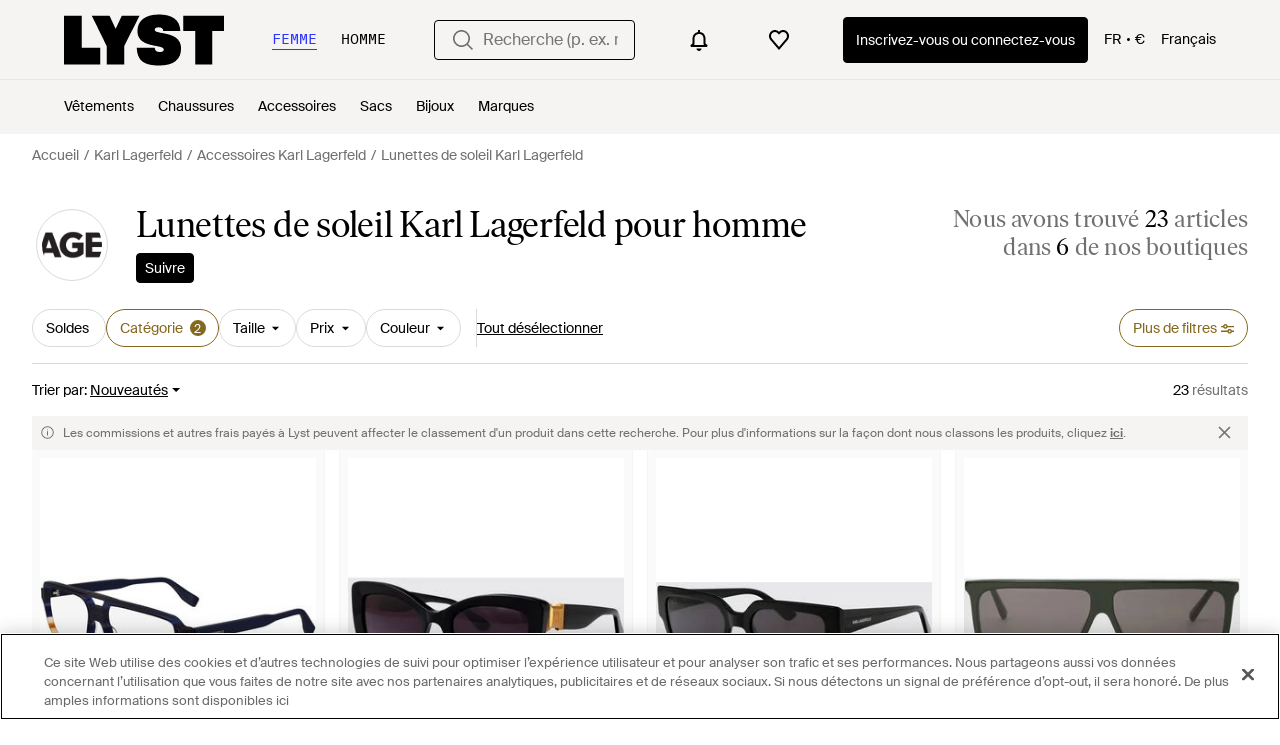

--- FILE ---
content_type: text/html; charset=utf-8
request_url: https://www.lyst.com/fr-fr/parcourir/lunettes-de-soleil-karl-lagerfeld-pour-homme/
body_size: 54024
content:
<!DOCTYPE html>

<html lang="fr" class="no-js">
    <head>
        <meta charset="utf-8">
        <meta http-equiv="X-UA-Compatible" content="IE=edge,chrome=1" />

        <meta http-equiv="x-dns-prefetch-control" content="on">

        <link rel="preconnect" href="//static.lystit.com">
        <link rel="dns-prefetch" href="//static.lystit.com">

        <link rel="preconnect" href="//cdna.lystit.com">
        <link rel="dns-prefetch" href="//cdna.lystit.com">

        <link rel="preconnect" href="//googleads.g.doubleclick.net">
        <link rel="dns-prefetch" href="//googleads.g.doubleclick.net">

        <link rel="preconnect" href="//www.googleadservices.com">
        <link rel="dns-prefetch" href="//www.googleadservices.com">

        <link rel="preconnect" href="//js-agent.newrelic.com">
        <link rel="dns-prefetch" href="//js-agent.newrelic.com">

        <link rel="preconnect" href="//www.google-analytics.com">
        <link rel="dns-prefetch" href="//www.google-analytics.com">

        <link rel="preconnect" href="//sc-static.net">
        <link rel="dns-prefetch" href="//sc-static.net">

        <meta name="viewport" content="width=device-width, initial-scale=1.0, maximum-scale=1.0, user-scalable=no">
        <meta name="clarity-site-verification" content="a378d40e-9008-4acf-87d9-abe1558a9f7a"/>
        
        
    <link rel="preload" as="image" href="https://cdna.lystit.com/300/375/tr/photos/spartoo/c4c514f5/karl-lagerfeld-blue-Lunettes-de-soleil-KL6156-Cadres-Optiques-Bleu-58-mm.jpeg">
<link rel="preload" as="image" href="https://cdna.lystit.com/300/375/tr/photos/giglio/80df31e2/karl-lagerfeld-Black-Sunglasses.jpeg">


        
        <link rel="preload" href="https://static.lystit.com/static/n/fonts/IvarSoft-Regular.cbdf0bdd682f7a133fb3.woff2" as="font" type="font/woff2" crossorigin>
        <link rel="preload" href="https://static.lystit.com/static/n/fonts/SuisseIntl-Regular-WebS.7328f724fa58bdc7a3a7.woff2" as="font" type="font/woff2" crossorigin>

        <script>var dc=document.documentElement.classList;dc.remove("no-js");dc.add("js")</script>

        
            
                <link rel="alternate" hreflang="en-us" href="https://www.lyst.com/shop/mens-karl-lagerfeld-sunglasses/" />
            
                <link rel="alternate" hreflang="en-gb" href="https://www.lyst.co.uk/shop/mens-karl-lagerfeld-sunglasses/" />
            
                <link rel="alternate" hreflang="en-au" href="https://www.lyst.com/en-au/shop/mens-karl-lagerfeld-sunglasses/" />
            
                <link rel="alternate" hreflang="en-ca" href="https://www.lyst.com/en-ca/shop/mens-karl-lagerfeld-sunglasses/" />
            
                <link rel="alternate" hreflang="fr-fr" href="https://www.lyst.com/fr-fr/parcourir/lunettes-de-soleil-karl-lagerfeld-pour-homme/" />
            
                <link rel="alternate" hreflang="it-it" href="https://www.lyst.com/it-it/scopri-ora/occhiali-da-sole-karl-lagerfeld-uomo/" />
            
                <link rel="alternate" hreflang="de-de" href="https://www.lyst.com/de-de/shoppen/herren-karl-lagerfeld-sonnenbrillen/" />
            
                <link rel="alternate" hreflang="es-es" href="https://www.lyst.com/es-es/comprar/gafas-de-sol-karl-lagerfeld-hombre/" />
            
                <link rel="alternate" hreflang="ja-jp" href="https://www.lyst.com/ja-jp/%E3%82%B7%E3%83%A7%E3%83%83%E3%83%94%E3%83%B3%E3%82%B0/%E3%83%A1%E3%83%B3%E3%82%BA-karl-lagerfeld-%E3%82%B5%E3%83%B3%E3%82%B0%E3%83%A9%E3%82%B9/" />
            
                <link rel="alternate" hreflang="nl-nl" href="https://www.lyst.com/nl-nl/shoppen/karl-lagerfeld-zonnebrillen-voor-heren/" />
            
                <link rel="alternate" hreflang="de-at" href="https://www.lyst.com/de-at/shoppen/herren-karl-lagerfeld-sonnenbrillen/" />
            
                <link rel="alternate" hreflang="de-ch" href="https://www.lyst.com/de-ch/shoppen/herren-karl-lagerfeld-sonnenbrillen/" />
            
                <link rel="alternate" hreflang="nl-be" href="https://www.lyst.com/nl-be/shoppen/karl-lagerfeld-zonnebrillen-voor-heren/" />
            
                <link rel="alternate" hreflang="x-default" href="https://www.lyst.com/shop/mens-karl-lagerfeld-sunglasses/" />
            
        

        <title>Lunettes de soleil Karl Lagerfeld pour homme |  Réductions en ligne jusqu&#39;à 48 % | Lyst</title>

        

        

        <link type="text/css" href="https://static.lystit.com/static/n/web/css/feeds.7ae04146e488bea4db91.css" rel="stylesheet" media="all" />

        <meta name="theme-color" content="#000000">
        

        
        
            <meta name="description" content="Découvrez les Lunettes de soleil Karl Lagerfeld homme. 23 articles en promotion à partir de 65 €. La plus grande sélection de nouveautés et d&#39;offres seulement sur Lyst.com. Livraison et retours gratuits disponibles." >
        
    

        
            
        

        <meta property="fb:app_id" content="152784791451625">
        
        <meta property="al:web:should_fallback" content="false">
        
        

        <link rel="icon" href="/favicon.ico">
        
            <link rel="apple-touch-icon-precomposed" sizes="152x152" href="/apple-touch-icon-152x152.png">
            <link rel="apple-touch-icon-precomposed" sizes="120x120" href="/apple-touch-icon-120x120.png">
        


        <link rel="search" type="application/opensearchdescription+xml" href="//static.lystit.com/static/n/misc/opensearch.378670c460bd.xml" title="Lyst">

        
        
            <link rel="canonical" href="https://www.lyst.com/fr-fr/parcourir/lunettes-de-soleil-karl-lagerfeld-pour-homme/">
        

        <!-- NR sampled --> 

        
    
            
<script>
    
    var Lyst = {
        data:{"pageType": "feed", "pageSubType": "designer_category", "features": {"seo_block_bots_navigation": false, "mg_show_tax_included_label": true, "checkp_address_lookup": false, "eac_desktop_product_card_signup_block": false, "web_enable_core_web_vitals_reporting": false, "web_membership_treatment": false, "web_membership_treatment_desktop": false, "show_size_picker_on_pdp": false, "cw_high_level_categories": false, "beam_index_nav_item": false, "beam_checkout_storefronts": true, "cw_show_gallery_on_left": false, "seo_higher_resolution_pdp_images_uk": false, "act_new_arrivals_on_product_cards": false, "act_show_sale_discount": false, "seo_obfuscate_lead_link": false, "crm_signup_modal_on_editorial_and_curated_collections": true, "mg_wishlist_tooltip_experiment": false, "deep_affiliate_experiment_phase_1": false, "cw_analytics_sendbeacon": false, "checkp_native_checkout_nl": true, "checkp_native_checkout_de": true, "checkp_native_checkout_es": true, "checkp_native_checkout_it": true, "checkp_native_checkout_fr": true, "seo_enable_relevant_feed_filters": true, "seo_category_size_feeds": false, "cw_feedback_banner": false, "seo_more_like_this_in_product_cards": false, "act_sticky_feed_filters": "control", "act_sticky_navbar": false, "act_show_second_image_on_hover": false, "beam_editorial_content_in_feeds_v1": false, "act_popular_pills_designer_type_feed": false, "act_popular_pills_designer_category_feed": false}, "cfbs": "0", "feedType": "DESIGNER_SHOP", "isCount": 18, "oosCount": 5, "noindexReason": "", "pageViewAnalytics": {"feed_designer_slug": "karl-lagerfeld", "feed_category": "sunglasses", "feed_subcategory": null}, "feedPopularCategories": null},
        environment: {"publicUrl": "https://www.lyst.com/", "country": "FR", "csrftoken": "fDsAAfYn4OBtVBaPABv0XxIzWYXX9stTQRiiiVEicUrBUF0cR9tELFSGf2iBN2Kk", "geoip_country": "US", "eu_geoip_country": false, "showOmnibusPages": true, "language": "fr-fr", "domainDefaultLanguageIsEnglish": false, "forceShowEnglishOnlyFeatures": false, "urlPatterns": {"productPageRegex": "^/?fr-fr/(accessoires|chaussures|vetements|maison|bijoux|sacs)/([%-\\w]+)(?:/grp)?/$", "searchPage": "fr-fr/recherche", "signupPageRegex": "^/?fr-fr/(account)/(register|login)/$", "rothkoEndpoint": "/fr-fr/api/rothko/", "helpContactUs": "/fr-fr/aide/nous-contacter/", "about": "/fr-fr/%C3%A0-propos/", "careers": "/fr-fr/emplois/", "exploreFeed": "/fr-fr/explore/", "helpCentreHomepage": "https://help.lyst.com/hc/change_language/fr-fr?return_to=/hc/fr-fr", "helpTermsAndConditions": "/fr-fr/aide/conditions-generales/", "helpPrivacyPolicy": "/fr-fr/aide/politique-de-confidentialite/", "helpIntellectualProperty": "/fr-fr/aide/propriete-intellectuelle/", "helpProductRanking": "/fr-fr/aide/informations-sur-le-classement-des-produits/", "helpPrivateSellers": "/fr-fr/aide/acheter-a-des-particuliers/", "helpCookiePolicy": "/fr-fr/aide/politique-de-cookies/", "helpS172Statement": "/fr-fr/aide/s172-declaration/", "helpModernSlaveryStatement": "/fr-fr/aide/declaration-esclavage-moderne/", "helpResponsibleSourcing": "/fr-fr/aide/approvisionnement-responsable/", "helpCodeOfConduct": "/fr-fr/aide/code-de-conduite/", "helpShoppingOnLyst": "/fr-fr/aide/achats-sur-lyst/", "partnerContact": "/fr-fr/partenaires/", "sitemapsAllCategories": "/fr-fr/plan-du-site/categories/", "articleIndex": "/articles/", "authLogin": "/fr-fr/account/login/", "register": "/fr-fr/account/register/"}, "productNamesToTypes": {"Clothing": "A", "Shoes": "S", "Accessories": "R", "Bags": "B", "Jewelry": "J", "Home": "H"}, "currentTranslationsFilesPaths": {"django": {"path": "../locale/fr/LC_MESSAGES/django.json", "versionName": "fr_django_b004112654fae2526e5850377c89b84731993b659b9bc9c7936d1e661782a9ba.zip"}, "djangojs": {"path": "../locale/fr/LC_MESSAGES/djangojs.json", "versionName": "fr_djangojs_7aabd6282c3d3d9c4f058afbec9979d92c4b4c14e0239aa5918c371fca008723.zip"}}, "gaUaAccount": "UA-5946484-12", "agifAnalyticsUrl": "//api.ldnlyap.com/lyst.gif", "analyticsCookieVersion": 1, "currencyProps": {"currencyCode": "EUR", "currencySymbol": "€", "currencyIndicator": "€", "currencyDecimalPlaces": 2, "priceWithCurrencySymbolFormat": "{price} {currency_symbol}", "priceWithCurrencySymbolFormatInItempropSpans": "\u003cspan {price_span_props}\u003e{price}\u003c/span\u003e\u003cspan {currency_symbol_span_props}\u003e\u0026nbsp;{currency_symbol}\u003c/span\u003e"}, "gaVariables": {"dimension12": "feed", "dimension19": "designer_category", "contentGroup1": "feed", "dimension2": "Visitor"}, "userName": null, "userLoggedIn": false, "userIsStaff": false, "userSignedInStatus": "no", "userSlug": null, "userAvatar": null, "lystId": null, "userId": null, "ja4": "t13d1515h2_8daaf6152771_de4a06bb82e3", "userGender": "M", "facebookAppId": "152784791451625", "channelUrl": "https://www.lyst.com/facebook-channel.html", "ipAddress": "3.148.202.214", "asn": "16509", "pageViewId": "cc2898c4-3a39-47c0-a0b3-68f78ebba272", "timestamp_ms": 1765634200930, "messages": [], "disable_third_party_js": false, "s4lFeedTooltip": true, "lifeCycleStage": "prospecting", "trafficSource": "", "firstTimeLogin": false, "branchIoKey": "key_live_glC2sUCTNt2zrOAWq49iTjnhsFblPHmX", "heimdallFlags": [], "release": null, "release_sha": "bca629e6306a3c170b1bd4e2dc5b044ae1f2e8fe", "cfbs": "1", "cfvb": "false", "cookieVersions": {"advertisement": 1, "analytics": 1, "customization": 1, "personalizedAds": 1}, "webToAppCpi": {"Web to App - Signup touchpoint - S4L": 1.51, "Web to App - Feed - Product card click": 0.0, "Web to App - In Stock PDP - Hard block Shop Now button": 0.93, "Web to App - In Stock PDP - General": 0.0, "Web to App - In Stock PDP - Shop Now button": 0.0, "Web to App - Feed - Show More Button": 0.0, "Web to App - Out of Stock PDP - Show More Button": 0.0, "Email to App - Footer": 0.0, "Web to App - In Stock PDP - Show More Button": 0.0, "Web to App - Feed - General": 0.0, "Web to App - Out of Stock PDP - General": 0.0, "Web to App - Show More Button": 0.47, "Web to App - Footer": 0.0, "Web to App - Designer Updates": 0.0, "Web to App - Homepage - General": 0.76, "Web to App - In Stock PDP - Hard Block Shop Now button": 1.02, "Web to App - CSS Lead Return - General": 0.67, "Web to App - In Stock PDP - Related Products click": 0.0, "Web to App - In Stock PDP - Gallery module": 0.0}, "isPlaCampaign": false, "activeWebToAppBanners": [], "activeWebToAppBlocks": {"mg_block_shop_now_is_pdp": true}, "sentryDsn": "https://b6ece805320344ec94ba8a83af8c0a89@o418110.ingest.sentry.io/5785760", "sentryEnvironment": "production", "stripePublicApiKey": "pk_live_51Q2xVUDtmmbjjCND5SeI9d9H1XhwVir0KnTGvTiw0lxgO4bfl6DrfcYslQ7mJp4j7IzMlShNCgb56L1o6Gad4hDA00yqG02MTt", "brazeApiKey": "24757017-b134-4516-93ad-4c502974d478", "paidSessionId": null, "allowAppCampaignBasedOnIosVersion": false, "allowAppCampaignBasedOnAndroidVersion": false, "snapchatHash": null, "contactUsForm": "https://help.lyst.com/hc/change_language/fr-fr?return_to=/hc/fr-fr/requests/new", "isSignUp": false, "deviceFamily": "desktop"}
    };

    (function (data) {
        try {
            var name = data.pageType + (data.pageSubType ? '/' + data.pageSubType : '');

            if (name) {
                NREUM.setPageViewName(name);
            }
            if (data.cfbs) {
                NREUM.setCustomAttribute('cfbs', data.cfbs);
            }
        }
        catch (e) {}
    })(Lyst.data);
</script>

<script>
    function loadCatalog(data) {
        var django = this.django || (this.django = {});
        django.translationsCatalog = data;
    }

    function translationsError(event, error) {
        // TODO: do something with event/error
        NREUM && NREUM.noticeError('Translations Failed!')
    }
</script>


<script type="text/javascript" src="https://static.lystit.com/static/n/web/script/runtime.2028843061b452bac6c0.js" defer crossorigin></script>
<script type="text/javascript" src="https://static.lystit.com/static/n/web/script/feeds.f12d3daeacabbb43b223.js" defer crossorigin></script>

<script type="text/javascript" onerror="translationsError(event, error)" src="/fr-fr/i18n/jsoni18n.js?bundle_ids=feeds.js,runtime.js&version=fr_djangojs_7aabd6282c3d3d9c4f058afbec9979d92c4b4c14e0239aa5918c371fca008723.zip&bundle_hash=f436c6150600f8a751b608ff18819ef82cdef495"></script>
        
    
    <script type="application/ld+json">
        {"@context": "https://schema.org/", "@type": "ItemList", "itemListElement": [{"@type": "ListItem", "item": {"@type": "Product", "name": "Karl Lagerfeld Lunettes de soleil KL6156 Cadres Optiques, Bleu, 58 mm", "url": "https://www.lyst.fr/fr-fr/accessoires/karl-lagerfeld-lunettes-de-soleil-kl6156-cadres-optiques-bleu-58-mm/", "offers": {"@type": "Offer", "priceCurrency": "EUR", "price": "95.92", "itemCondition": "https://schema.org/NewCondition", "availability": "https://schema.org/InStock", "url": "https://www.lyst.fr/fr-fr/accessoires/karl-lagerfeld-lunettes-de-soleil-kl6156-cadres-optiques-bleu-58-mm/"}, "image": ["https://cdna.lystit.com/photos/spartoo/c4c514f5/karl-lagerfeld-blue-Lunettes-de-soleil-KL6156-Cadres-Optiques-Bleu-58-mm.jpeg", "https://cdna.lystit.com/photos/spartoo/409e8366/karl-lagerfeld-blue-Lunettes-de-soleil-KL6156-Cadres-Optiques-Bleu-58-mm.jpeg", "https://cdna.lystit.com/photos/spartoo/b8d0a6b8/karl-lagerfeld-blue-Lunettes-de-soleil-KL6156-Cadres-Optiques-Bleu-58-mm.jpeg", "https://cdna.lystit.com/photos/spartoo/b69ff739/karl-lagerfeld-blue-Lunettes-de-soleil-KL6156-Cadres-Optiques-Bleu-58-mm.jpeg"]}, "position": 1}, {"@type": "ListItem", "item": {"@type": "Product", "name": "Karl Lagerfeld Lunettes De Soleil Homme", "url": "https://www.lyst.fr/fr-fr/accessoires/karl-lagerfeld-lunettes-de-soleil-homme-1/", "offers": {"@type": "Offer", "priceCurrency": "EUR", "price": "135.00", "itemCondition": "https://schema.org/NewCondition", "availability": "https://schema.org/InStock", "url": "https://www.lyst.fr/fr-fr/accessoires/karl-lagerfeld-lunettes-de-soleil-homme-1/"}, "image": ["https://cdna.lystit.com/photos/giglio/80df31e2/karl-lagerfeld-Black-Sunglasses.jpeg", "https://cdna.lystit.com/photos/giglio/535d4639/karl-lagerfeld-Black-Sunglasses.jpeg", "https://cdna.lystit.com/photos/giglio/80c34538/karl-lagerfeld-black-Lunettes-De-Soleil-Homme.jpeg", "https://cdna.lystit.com/photos/giglio/c8c6209e/karl-lagerfeld-Black-Sunglasses.jpeg"]}, "position": 2}, {"@type": "ListItem", "item": {"@type": "Product", "name": "Karl Lagerfeld Lunettes De Soleil Homme", "url": "https://www.lyst.fr/fr-fr/accessoires/karl-lagerfeld-lunettes-de-soleil-homme-2/", "offers": {"@type": "Offer", "priceCurrency": "EUR", "price": "125.00", "itemCondition": "https://schema.org/NewCondition", "availability": "https://schema.org/InStock", "url": "https://www.lyst.fr/fr-fr/accessoires/karl-lagerfeld-lunettes-de-soleil-homme-2/"}, "image": ["https://cdna.lystit.com/photos/giglio/43b659ee/karl-lagerfeld-black-Sonnenbrille-Herren.jpeg", "https://cdna.lystit.com/photos/giglio/5c2ad1cc/karl-lagerfeld-black-Lunettes-De-Soleil-Homme.jpeg", "https://cdna.lystit.com/photos/giglio/9d266874/karl-lagerfeld-Black-Sunglasses.jpeg", "https://cdna.lystit.com/photos/giglio/8971dab0/karl-lagerfeld-Black-Sunglasses.jpeg"]}, "position": 3}, {"@type": "ListItem", "item": {"@type": "Product", "name": "Karl Lagerfeld Lunettes De Soleil Aviateur, Homme, Taille", "url": "https://www.lyst.fr/fr-fr/accessoires/karl-lagerfeld-lunettes-de-soleil-aviateur-homme-taille-2/", "offers": {"@type": "Offer", "priceCurrency": "EUR", "price": "65.00", "itemCondition": "https://schema.org/NewCondition", "availability": "https://schema.org/InStock", "priceSpecification": {"@type": "UnitPriceSpecification", "price": "109.00", "priceCurrency": "EUR", "priceType": "https://schema.org/ListPrice"}, "url": "https://www.lyst.fr/fr-fr/accessoires/karl-lagerfeld-lunettes-de-soleil-aviateur-homme-taille-2/"}, "image": ["https://cdna.lystit.com/photos/karl/bef90764/karl-lagerfeld-Kaki-Lunettes-De-Soleil-Aviateur-Homme-Taille.jpeg", "https://cdna.lystit.com/photos/karl/ca54288d/karl-lagerfeld-Kaki-Lunettes-De-Soleil-Aviateur-Homme-Taille.jpeg"]}, "position": 4}, {"@type": "ListItem", "item": {"@type": "Product", "name": "Karl Lagerfeld Lunettes De Soleil Aviateur, Homme, Taille", "url": "https://www.lyst.fr/fr-fr/accessoires/karl-lagerfeld-lunettes-de-soleil-aviateur-homme-taille/", "offers": {"@type": "Offer", "priceCurrency": "EUR", "price": "109.00", "itemCondition": "https://schema.org/NewCondition", "availability": "https://schema.org/InStock", "url": "https://www.lyst.fr/fr-fr/accessoires/karl-lagerfeld-lunettes-de-soleil-aviateur-homme-taille/"}, "image": ["https://cdna.lystit.com/photos/karl/b5b8e845/karl-lagerfeld-black-Lunettes-De-Soleil-Aviateur-Homme-Taille.jpeg", "https://cdna.lystit.com/photos/karl/34077d6d/karl-lagerfeld-black-Lunettes-De-Soleil-Aviateur-Homme-Taille.jpeg", "https://cdna.lystit.com/photos/karl/333d3bc8/karl-lagerfeld-black-Lunettes-De-Soleil-Aviateur-Homme-Taille.jpeg"]}, "position": 5}, {"@type": "ListItem", "item": {"@type": "Product", "name": "Karl Lagerfeld Lunettes De Soleil Aviateur, Homme, Taille", "url": "https://www.lyst.fr/fr-fr/accessoires/karl-lagerfeld-lunettes-de-soleil-aviateur-homme-taille-1/", "offers": {"@type": "Offer", "priceCurrency": "EUR", "price": "109.00", "itemCondition": "https://schema.org/NewCondition", "availability": "https://schema.org/InStock", "url": "https://www.lyst.fr/fr-fr/accessoires/karl-lagerfeld-lunettes-de-soleil-aviateur-homme-taille-1/"}, "image": ["https://cdna.lystit.com/photos/karl/bc415863/karl-lagerfeld-Tortue-Foncee-Lunettes-De-Soleil-Aviateur-Homme-Taille.jpeg", "https://cdna.lystit.com/photos/karl/7eb538ed/karl-lagerfeld-Tortue-Foncee-Lunettes-De-Soleil-Aviateur-Homme-Taille.jpeg"]}, "position": 6}, {"@type": "ListItem", "item": {"@type": "Product", "name": "Karl Lagerfeld Sunglasses", "url": "https://www.lyst.fr/fr-fr/accessoires/karl-lagerfeld-sunglasses-736/", "offers": {"@type": "Offer", "priceCurrency": "EUR", "price": "143.89", "itemCondition": "https://schema.org/NewCondition", "availability": "https://schema.org/InStock", "url": "https://www.lyst.fr/fr-fr/accessoires/karl-lagerfeld-sunglasses-736/"}, "image": ["https://cdna.lystit.com/photos/miinto/c2bce40b/karl-lagerfeld-Gray-Sunglasses.jpeg"]}, "position": 7}, {"@type": "ListItem", "item": {"@type": "Product", "name": "Karl Lagerfeld , Man, Grey, Size: One Size", "url": "https://www.lyst.fr/fr-fr/accessoires/karl-lagerfeld-lunettes-de-soleil-aviateur-avec-logo/", "offers": {"@type": "Offer", "priceCurrency": "EUR", "price": "77.00", "itemCondition": "https://schema.org/NewCondition", "availability": "https://schema.org/InStock", "priceSpecification": {"@type": "UnitPriceSpecification", "price": "129.00", "priceCurrency": "EUR", "priceType": "https://schema.org/ListPrice"}, "url": "https://www.lyst.fr/fr-fr/accessoires/karl-lagerfeld-lunettes-de-soleil-aviateur-avec-logo/"}, "image": ["https://cdna.lystit.com/photos/karl/2a47d28a/karl-lagerfeld-Dark-Gunmetal-Logo-Aviator-Sunglasses.jpeg", "https://cdna.lystit.com/photos/karl/af783197/karl-lagerfeld-Dark-Gunmetal-Logo-Aviator-Sunglasses.jpeg", "https://cdna.lystit.com/photos/karl/28e716e7/karl-lagerfeld-Dark-Gunmetal-Logo-Aviator-Sunglasses.jpeg"]}, "position": 8}, {"@type": "ListItem", "item": {"@type": "Product", "name": "Karl Lagerfeld Sunglasses", "url": "https://www.lyst.fr/fr-fr/accessoires/karl-lagerfeld-sunglasses-431/", "offers": {"@type": "Offer", "priceCurrency": "EUR", "price": "77.99", "itemCondition": "https://schema.org/NewCondition", "availability": "https://schema.org/InStock", "priceSpecification": {"@type": "UnitPriceSpecification", "price": "150.01", "priceCurrency": "EUR", "priceType": "https://schema.org/ListPrice"}, "url": "https://www.lyst.fr/fr-fr/accessoires/karl-lagerfeld-sunglasses-431/"}, "image": ["https://cdna.lystit.com/photos/miinto/fa720e97/karl-lagerfeld-Brown-Sunglasses.jpeg", "https://cdna.lystit.com/photos/miinto/88f74501/karl-lagerfeld-Brown-Sunglasses.jpeg"]}, "position": 9}, {"@type": "ListItem", "item": {"@type": "Product", "name": "Karl Lagerfeld Lunettes de soleil KL6188S Lunettes de soleil, Noir/Fumée, 52 mm", "url": "https://www.lyst.fr/fr-fr/accessoires/karl-lagerfeld-lunettes-de-soleil-kl6188s-soleil-noir-52-mm/", "offers": {"@type": "Offer", "priceCurrency": "EUR", "price": "76.00", "itemCondition": "https://schema.org/NewCondition", "availability": "https://schema.org/InStock", "url": "https://www.lyst.fr/fr-fr/accessoires/karl-lagerfeld-lunettes-de-soleil-kl6188s-soleil-noir-52-mm/"}, "image": ["https://cdna.lystit.com/photos/spartoo/ecfc5dd8/karl-lagerfeld-black-Lunettes-de-soleil-KL6188S-Lunettes-de-soleil-NoirFumee-52-mm.jpeg", "https://cdna.lystit.com/photos/spartoo/45f1da7b/karl-lagerfeld-black-Lunettes-de-soleil-KL6188S-Lunettes-de-soleil-NoirFumee-52-mm.jpeg", "https://cdna.lystit.com/photos/spartoo/6c61c646/karl-lagerfeld-black-Lunettes-de-soleil-KL6188S-Lunettes-de-soleil-NoirFumee-52-mm.jpeg", "https://cdna.lystit.com/photos/spartoo/19189e81/karl-lagerfeld-black-Lunettes-de-soleil-KL6188S-Lunettes-de-soleil-NoirFumee-52-mm.jpeg"]}, "position": 10}, {"@type": "ListItem", "item": {"@type": "Product", "name": "Karl Lagerfeld Lunettes De Soleil À Monture Pilote", "url": "https://www.lyst.fr/fr-fr/accessoires/karl-lagerfeld-lunettes-de-soleil-a-monture-pilote-2/", "offers": {"@type": "Offer", "priceCurrency": "EUR", "price": "129.00", "itemCondition": "https://schema.org/NewCondition", "availability": "https://schema.org/InStock", "url": "https://www.lyst.fr/fr-fr/accessoires/karl-lagerfeld-lunettes-de-soleil-a-monture-pilote-2/"}, "image": ["https://cdna.lystit.com/photos/farfetch/b5db10b3/karl-lagerfeld-metallic-Logo-Arm-Sunglasses.jpeg", "https://cdna.lystit.com/photos/farfetch/58f68909/karl-lagerfeld-metallic-Logo-Arm-Sunglasses.jpeg"]}, "position": 11}, {"@type": "ListItem", "item": {"@type": "Product", "name": "Karl Lagerfeld Lunettes De Soleil À Logo Signature", "url": "https://www.lyst.fr/fr-fr/accessoires/karl-lagerfeld-lunettes-de-soleil-a-logo-signature-1/", "offers": {"@type": "Offer", "priceCurrency": "EUR", "price": "119.00", "itemCondition": "https://schema.org/NewCondition", "availability": "https://schema.org/InStock", "url": "https://www.lyst.fr/fr-fr/accessoires/karl-lagerfeld-lunettes-de-soleil-a-logo-signature-1/"}, "image": ["https://cdna.lystit.com/photos/farfetch/8e65e9c0/karl-lagerfeld-brown-Logo-Signature-Sunglasses.jpeg", "https://cdna.lystit.com/photos/farfetch/4a8eda6f/karl-lagerfeld-brown-Logo-Signature-Sunglasses.jpeg"]}, "position": 12}, {"@type": "ListItem", "item": {"@type": "Product", "name": "Karl Lagerfeld Lunettes De Soleil À Logo", "url": "https://www.lyst.fr/fr-fr/accessoires/karl-lagerfeld-lunettes-de-soleil-a-logo-1/", "offers": {"@type": "Offer", "priceCurrency": "EUR", "price": "119.00", "itemCondition": "https://schema.org/NewCondition", "availability": "https://schema.org/InStock", "url": "https://www.lyst.fr/fr-fr/accessoires/karl-lagerfeld-lunettes-de-soleil-a-logo-1/"}, "image": ["https://cdna.lystit.com/photos/farfetch/fbfc22e6/karl-lagerfeld-brown-Signature-Sunglasses.jpeg", "https://cdna.lystit.com/photos/farfetch/fc7260b2/karl-lagerfeld-brown-Signature-Sunglasses.jpeg"]}, "position": 13}, {"@type": "ListItem", "item": {"@type": "Product", "name": "Karl Lagerfeld Lunettes De Soleil Autograph, Homme, Taille", "url": "https://www.lyst.fr/fr-fr/accessoires/karl-lagerfeld-lunettes-de-soleil-karl-autograph/", "offers": {"@type": "Offer", "priceCurrency": "EUR", "price": "83.00", "itemCondition": "https://schema.org/NewCondition", "availability": "https://schema.org/InStock", "priceSpecification": {"@type": "UnitPriceSpecification", "price": "119.00", "priceCurrency": "EUR", "priceType": "https://schema.org/ListPrice"}, "url": "https://www.lyst.fr/fr-fr/accessoires/karl-lagerfeld-lunettes-de-soleil-karl-autograph/"}, "image": ["https://cdna.lystit.com/photos/karl/3c605c24/karl-lagerfeld-black-Lunettes-De-Soleil-Autograph-Homme-Taille.jpeg", "https://cdna.lystit.com/photos/karl/99c147d2/karl-lagerfeld-black-Lunettes-De-Soleil-Autograph-Homme-Taille.jpeg", "https://cdna.lystit.com/photos/karl/b0287205/karl-lagerfeld-black-Lunettes-De-Soleil-Autograph-Homme-Taille.jpeg"]}, "position": 14}, {"@type": "ListItem", "item": {"@type": "Product", "name": "Karl Lagerfeld Lunettes De Soleil Avec Logo, Homme, Taille", "url": "https://www.lyst.fr/fr-fr/accessoires/karl-lagerfeld-lunettes-de-soleil-avec-logo-karl-34/", "offers": {"@type": "Offer", "priceCurrency": "EUR", "price": "83.00", "itemCondition": "https://schema.org/NewCondition", "availability": "https://schema.org/InStock", "priceSpecification": {"@type": "UnitPriceSpecification", "price": "119.00", "priceCurrency": "EUR", "priceType": "https://schema.org/ListPrice"}, "url": "https://www.lyst.fr/fr-fr/accessoires/karl-lagerfeld-lunettes-de-soleil-avec-logo-karl-34/"}, "image": ["https://cdna.lystit.com/photos/karl/84716643/karl-lagerfeld-Tortue-Foncee-Lunettes-De-Soleil-Autograph-Homme-Taille.jpeg", "https://cdna.lystit.com/photos/karl/c652db6f/karl-lagerfeld-Tortue-Foncee-Lunettes-De-Soleil-Autograph-Homme-Taille.jpeg", "https://cdna.lystit.com/photos/karl/b1943210/karl-lagerfeld-Tortue-Foncee-Lunettes-De-Soleil-Autograph-Homme-Taille.jpeg"]}, "position": 15}, {"@type": "ListItem", "item": {"@type": "Product", "name": "Karl Lagerfeld Lunettes De Soleil À Monture Papillon", "url": "https://www.lyst.fr/fr-fr/accessoires/karl-lagerfeld-lunettes-de-soleil-a-monture-papillon-36/", "offers": {"@type": "Offer", "priceCurrency": "EUR", "price": "118.00", "itemCondition": "https://schema.org/NewCondition", "availability": "https://schema.org/InStock", "priceSpecification": {"@type": "UnitPriceSpecification", "price": "133.00", "priceCurrency": "EUR", "priceType": "https://schema.org/ListPrice"}, "url": "https://www.lyst.fr/fr-fr/accessoires/karl-lagerfeld-lunettes-de-soleil-a-monture-papillon-36/"}, "image": ["https://cdna.lystit.com/photos/farfetch/4fe2e0f9/karl-lagerfeld-black-Butterfly-Frame-Sunglasses.jpeg", "https://cdna.lystit.com/photos/farfetch/22427f78/karl-lagerfeld-black-Butterfly-Frame-Sunglasses.jpeg"]}, "position": 16}, {"@type": "ListItem", "item": {"@type": "Product", "name": "Karl Lagerfeld Lunettes De Soleil Carrées À Logo", "url": "https://www.lyst.fr/fr-fr/accessoires/karl-lagerfeld-lunettes-de-soleil-carrees-a-logo-3/", "offers": {"@type": "Offer", "priceCurrency": "EUR", "price": "123.00", "itemCondition": "https://schema.org/NewCondition", "availability": "https://schema.org/InStock", "url": "https://www.lyst.fr/fr-fr/accessoires/karl-lagerfeld-lunettes-de-soleil-carrees-a-logo-3/"}, "image": ["https://cdna.lystit.com/photos/farfetch/524e1d9c/karl-lagerfeld-black-Logo-Print-Square-Frame-Sunglasses.jpeg"]}, "position": 17}, {"@type": "ListItem", "item": {"@type": "Product", "name": "Karl Lagerfeld Lunettes De Soleil Avec Logo, Homme, Taille", "url": "https://www.lyst.fr/fr-fr/accessoires/karl-lagerfeld-lunettes-de-soleil-avec-logo-homme-taille/", "offers": {"@type": "Offer", "priceCurrency": "EUR", "price": "99.00", "itemCondition": "https://schema.org/NewCondition", "availability": "https://schema.org/OutOfStock", "url": "https://www.lyst.fr/fr-fr/accessoires/karl-lagerfeld-lunettes-de-soleil-avec-logo-homme-taille/"}, "image": ["https://cdna.lystit.com/photos/karl/b24d6f74/karl-lagerfeld-Forest-Green-Logo-Sunglasses.jpeg", "https://cdna.lystit.com/photos/karl/2fd72fda/karl-lagerfeld-Forest-Green-Logo-Sunglasses.jpeg", "https://cdna.lystit.com/photos/karl/774fd469/karl-lagerfeld-Forest-Green-Logo-Sunglasses.jpeg"]}, "position": 18}, {"@type": "ListItem", "item": {"@type": "Product", "name": "Karl Lagerfeld Lunettes De Soleil Homme", "url": "https://www.lyst.fr/fr-fr/accessoires/karl-lagerfeld-lunettes-de-soleil-homme/", "offers": {"@type": "Offer", "priceCurrency": "EUR", "price": "95.00", "itemCondition": "https://schema.org/NewCondition", "availability": "https://schema.org/OutOfStock", "url": "https://www.lyst.fr/fr-fr/accessoires/karl-lagerfeld-lunettes-de-soleil-homme/"}, "image": ["https://cdna.lystit.com/photos/giglio/e7db8ff7/karl-lagerfeld-black-Sonnenbrille-Herren.jpeg", "https://cdna.lystit.com/photos/giglio/83add29a/karl-lagerfeld-black-Sonnenbrille-Herren.jpeg", "https://cdna.lystit.com/photos/giglio/26c6fdcb/karl-lagerfeld-black-Sonnenbrille-Herren.jpeg", "https://cdna.lystit.com/photos/giglio/96452cdb/karl-lagerfeld-black-Sonnenbrille-Herren.jpeg"]}, "position": 19}, {"@type": "ListItem", "item": {"@type": "Product", "name": "Karl Lagerfeld Lunettes De Soleil Autograph, Homme, Taille", "url": "https://www.lyst.fr/fr-fr/accessoires/karl-lagerfeld-lunettes-de-soleil-autograph-homme-taille/", "offers": {"@type": "Offer", "priceCurrency": "EUR", "price": "83.00", "itemCondition": "https://schema.org/NewCondition", "availability": "https://schema.org/OutOfStock", "priceSpecification": {"@type": "UnitPriceSpecification", "price": "119.00", "priceCurrency": "EUR", "priceType": "https://schema.org/ListPrice"}, "url": "https://www.lyst.fr/fr-fr/accessoires/karl-lagerfeld-lunettes-de-soleil-autograph-homme-taille/"}, "image": ["https://cdna.lystit.com/photos/karl/3c605c24/karl-lagerfeld-white-Lunettes-De-Soleil-Autograph-Homme-Taille.jpeg", "https://cdna.lystit.com/photos/karl/99c147d2/karl-lagerfeld-white-Lunettes-De-Soleil-Autograph-Homme-Taille.jpeg", "https://cdna.lystit.com/photos/karl/b0287205/karl-lagerfeld-White-Autograph-Sunglasses.jpeg"]}, "position": 20}, {"@type": "ListItem", "item": {"@type": "Product", "name": "Karl Lagerfeld Lunettes de soleil KL6133 234 Tobac à rayures / 16/140", "url": "https://www.lyst.fr/fr-fr/accessoires/karl-lagerfeld-lunettes-de-soleil-kl6133-234-tobac-a-rayures-16140/", "offers": {"@type": "Offer", "priceCurrency": "EUR", "price": "252.95", "itemCondition": "https://schema.org/NewCondition", "availability": "https://schema.org/OutOfStock", "priceSpecification": {"@type": "UnitPriceSpecification", "price": "302.95", "priceCurrency": "EUR", "priceType": "https://schema.org/ListPrice"}, "url": "https://www.lyst.fr/fr-fr/accessoires/karl-lagerfeld-lunettes-de-soleil-kl6133-234-tobac-a-rayures-16140/"}, "image": ["https://cdna.lystit.com/photos/balardi/db03e568/karl-lagerfeld-234-Striped-Tobacco-Sunglasses-Kl6133-234-Striped-Tobacco-16140.jpeg", "https://cdna.lystit.com/photos/balardi/a853320d/karl-lagerfeld-234-Striped-Tobacco-Sunglasses-Kl6133-234-Striped-Tobacco-16140.jpeg", "https://cdna.lystit.com/photos/balardi/70340a84/karl-lagerfeld-234-Striped-Tobacco-Sunglasses-Kl6133-234-Striped-Tobacco-16140.jpeg"]}, "position": 21}, {"@type": "ListItem", "item": {"@type": "Product", "name": "Karl Lagerfeld Lunettes de soleil KL6081 232 Tokyo Tortoise / 18/145", "url": "https://www.lyst.fr/fr-fr/accessoires/karl-lagerfeld-lunettes-de-soleil-kl6081-232-tokyo-tortoise-18145/", "offers": {"@type": "Offer", "priceCurrency": "EUR", "price": "200.95", "itemCondition": "https://schema.org/NewCondition", "availability": "https://schema.org/OutOfStock", "priceSpecification": {"@type": "UnitPriceSpecification", "price": "219.95", "priceCurrency": "EUR", "priceType": "https://schema.org/ListPrice"}, "url": "https://www.lyst.fr/fr-fr/accessoires/karl-lagerfeld-lunettes-de-soleil-kl6081-232-tokyo-tortoise-18145/"}, "image": ["https://cdna.lystit.com/photos/balardi/4a66520e/karl-lagerfeld-232-Tokyo-Tortoise-Sunglasses-Kl6081-232-Tokyo-Tortoise-18145.jpeg", "https://cdna.lystit.com/photos/balardi/7c074bdc/karl-lagerfeld-232-Tokyo-Tortoise-Sunglasses-Kl6081-232-Tokyo-Tortoise-18145.jpeg"]}, "position": 22}], "numberOfItems": 22}
    </script>



        
        

        <!-- OneTrust Cookies Consent Notice start -->
        <script src="https://cdn-ukwest.onetrust.com/scripttemplates/otSDKStub.js" data-document-language="true" type="text/javascript" charset="UTF-8" data-domain-script="9d3a5bf6-8dc4-47a7-9d78-e3449099918b" ></script>
        <script type="text/javascript">
        function OptanonWrapper() {
            // We trigger this OneTrustIsLoaded event here once the OneTrust script is fully loaded.
            // This allows us to apply our logic on top of OneTrust such as sending our own analytics or other
            // extra piece of logic when the cookies have been udpated using the OneTrust interface for example.
            const event = new Event("OneTrustIsLoaded");
            window.dispatchEvent(event);
        }
        </script>
        <!-- OneTrust Cookies Consent Notice end -->
        
        
    </head>
    <body is="lyst-app"
          class="lyst-app
                 
                     feed 
                 
                 
                 
                 ">
    

    <div class="icon-sprite-map">
        
<svg xmlns="http://www.w3.org/2000/svg" xmlns:xlink="http://www.w3.org/1999/xlink">
    <defs>

        <symbol viewBox="0 0 24 24" fill="none" id="warning-icon">
            <path fill-rule="evenodd" clip-rule="evenodd"
                d="M2 21 12 3l10 18H2Zm2.55-1.5L12 6.089 19.45 19.5H4.55Zm8.2-3V18h-1.5v-1.5h1.5Zm0-5.5v4.5h-1.5V11h1.5Z"
                fill="currentColor" />
        </symbol>

        <symbol viewBox="0 0 18 21" fill="none" id="account-icon">
            <path fill-rule="evenodd" clip-rule="evenodd"
                d="M6 5.009a3 3 0 1 1 6 0 3 3 0 0 1-6 0Zm3-5a5 5 0 1 0 0 10 5 5 0 0 0 0-10Zm-4 12a5 5 0 0 0-5 5v3h2v-3a3 3 0 0 1 3-3h8a3 3 0 0 1 3 3v3h2v-3a5 5 0 0 0-5-5H5Z"
                fill="currentColor" />
        </symbol>

        <symbol viewBox="0 0 1024 1024" id="lyst-app-icon" preserveAspectRatio="xMidYMid meet">
            <g transform="translate(0.000000,1024.000000) scale(0.100000,-0.100000)" fill="#000000" stroke="none">
                <path
                    d="M440 7785 l0 -2455 1818 2 1817 3 3 833 2 832 -935 0 -935 0 0 16200 1620 -885 0 -885 0 -2455z" />
                <path
                    d="M3170 10237 c0 -2 61 -130 136 -283 75 -153 315 -648 534 -1099 219 -451 491 -1011 604 -1244 l206 -424 0 -929 0 -928 885 0 885 0 0 941 0 940 755 1509 c415 830 755 1512 755 1515 0 3 -399 4 -886 3 l-887 -3 -299 -645 c-164 -354 -302 -648 -306 -652 -4 -4 -143 286 -307 645 l-300 652 -888 3 c-488 1 -887 1 -887 -1z" />
                <path
                    d="M8781 10205 c-402 -146 -723 -413 -895 -744 -63 -123 -105 -242 -137 -391 -31 -145 -34 -501 -5 -655 57 -303 211 -560 441 -736 262 -200 684 -355 1251 -459 383 -70 666 -140 756 -185 l48 -24 0 739 0 740 -22 5 c-13 3 -90 19 -173 36 -235 48 -395 89 -455 118 -110 53 -153 127 -131 227 31 138 142 197 371 197 175 -1 277 -33 366 -115 l44 -41 0 662 0 661 -682 0 -683 -1 -94 -34z" />
                <path
                    d="M7654 6913 c21 -324 85 -586 201 -831 69 -144 140 -246 241 -346 306 -304 754 -462 1434 -505 172 -11 439 -13 587 -5 l123 7 0 704 0 704 -27 -15 c-74 -37 -306 -49 -436 -21 -183 39 -294 156 -320 341 l-11 74 -899 0 -900 0 7 -107z" />
                <path
                    d="M3633 5009 c-873 -54 -1480 -380 -1750 -939 -159 -330 -195 -772 -92 -1150 65 -241 246 -488 464 -636 296 -199 610 -307 1290 -439 315 -61 561 -121 640 -155 168 -73 224 -228 128 -358 -48 -64 -169 -102 -328 -101 -314 0 -492 128 -512 367 l-6 62 -900 -2 -901 -3 2 -65 c10 -290 87 -625 197 -857 131 -277 336 -479 629 -622 67 -33 156 -71 198 -85 l76 -26 1096 0 1096 0 124 46 c229 84 421 206 581 369 191 194 308 407 380 692 30 121 45 267 45 455 0 288 -40 481 -141 678 -193 377 -538 610 -1144 773 -157 43 -333 81 -645 142 -564 109 -676 158 -688 301 -9 110 61 206 175 241 73 22 291 25 373 4 142 -35 234 -113 270 -228 11 -36 20 -80 20 -99 l0 -34 860 0 860 0 -5 58 c-32 323 -84 523 -192 735 -98 191 -219 337 -384 462 -300 226 -673 355 -1169 405 -144 14 -488 19 -647 9z" />
                <path
                    d="M171 4871 c-6 -10 -47 -97 -91 -192 l-80 -173 0 -2253 0 -2253 215 0 215 0 0 926 0 927 760 1513 c418 831 760 1515 760 1518 0 3 -398 6 -885 6 -856 0 -885 -1 -894 -19z" />
                <path
                    d="M6330 4115 l0 -775 593 -2 592 -3 3 -1667 2 -1668 850 0 850 0 2 1668 3 1667 508 3 507 2 0 775 0 775 -1955 0 -1955 0 0 -775z" />
            </g>
        </symbol>

        <symbol viewBox="0 0 28 28" id="basket-icon">
            <g stroke="none" stroke-width="1" fill="none" fill-rule="evenodd">
                <g fill="currentColor" fill-rule="nonzero">
                    <path
                        d="M21,8.62573242 L21,7.5 C21,3.38559685 17.8965362,-8.8817842e-16 14,-8.8817842e-16 C10.1034638,-8.8817842e-16 7,3.38559685 7,7.5 L7,8.62573242 L10,8.62573242 L10,7.5 C10,4.98698616 11.821404,3 14,3 C16.178596,3 18,4.98698616 18,7.5 L18,8.62573242 L21,8.62573242 Z"
                        id="Shape"></path>
                    <path
                        d="M5.896,8 L22.3125837,8 C23.2463788,8 24.0558961,8.64617755 24.2628479,9.55675114 L27.8992689,25.5567511 C28.1440685,26.6338523 27.4693548,27.7054646 26.3922536,27.9502642 C26.2468205,27.9833177 26.0981466,28 25.9490047,28 L2,28 C0.8954305,28 1.07691633e-14,27.1045695 1.0658141e-14,26 C1.0658141e-14,25.840576 0.0190617692,25.6817238 0.0567794338,25.5268258 L3.95277943,9.52682579 C4.17098516,8.63070369 4.97369389,8 5.896,8 Z M6.84160974,11 L3.5,25 L24.5,25 L21.3810318,11 L6.84160974,11 Z"
                        id="Rectangle"></path>
                </g>
            </g>
        </symbol>

        <symbol viewBox="0 0 16 21" id="bell">
            <path
                d="M6.213 18.53c-.04.168-.06.316-.06.506C6.154 20.113 6.989 21 8 21s1.846-.887 1.846-1.964c0-.169-.02-.338-.06-.507H6.214zM16 15.93a.872.872 0 0 0-.19-.454c-.022-.022-1.715-1.905-1.715-6.883 0-3.874-2.54-5.498-4.635-5.996V1.472C9.46.67 8.804 0 8.021 0s-1.46.671-1.46 1.472v1.147c-2.095.498-4.635 2.1-4.635 5.996 0 4.978-1.693 6.861-1.714 6.861a.755.755 0 0 0-.212.455v1.363h16v-1.363z"
                fill="currentColor" fill-rule="evenodd" />
        </symbol>

        <symbol viewBox="0 0 24 24" id="bell-empty">
            <path fill-rule="evenodd" clip-rule="evenodd"
                d="M18 10c0-3.06-2.29-5.585-5.25-5.954V2h-1.5v2.046A6.001 6.001 0 006 10v7.5H4V19h16v-1.5h-2V10zm-1.5 7.5V10a4.5 4.5 0 10-9 0v7.5h9zM12 22a2 2 0 002-2h-4a2 2 0 002 2z"
                fill="currentColor" />
        </symbol>

        <symbol viewBox="0 0 24 24" id="preview-icon">
            <path
                d="M12 14.25C13.5464 14.25 14.8 13.0188 14.8 11.5C14.8 9.98126 13.5464 8.75004 12 8.75004C10.4536 8.75004 9.2 9.98126 9.2 11.5C9.2 13.0188 10.4536 14.25 12 14.25ZM12 15.4286C14.2091 15.4286 16 13.6697 16 11.5C16 9.33035 14.2091 7.57147 12 7.57147C9.79086 7.57147 8 9.33035 8 11.5C8 13.6697 9.79086 15.4286 12 15.4286Z"
                fill="currentColor" fill-rule="evenodd" />
            <path
                d="M3.52058 11.5113C4.13253 12.2289 5.04818 13.1277 6.21285 13.9192C7.78463 14.9875 9.75026 15.8214 12 15.8214C14.2497 15.8214 16.2154 14.9875 17.7871 13.9192C18.9518 13.1277 19.8675 12.2289 20.4794 11.5113C19.8195 10.7611 18.8413 9.841 17.6299 9.04023C16.0231 7.97803 14.0876 7.17857 12 7.17857C9.9124 7.17857 7.97686 7.97803 6.37005 9.04023C5.1587 9.841 4.18051 10.7611 3.52058 11.5113ZM22 11.5C20.8 13.2024 17.12 17 12 17C6.88 17 3.2 13.2024 2 11.5C3.33333 9.66667 7.2 6 12 6C16.8 6 20.6667 9.66667 22 11.5Z"
                fill="currentColor" fill-rule="evenodd" />
        </symbol>

        <symbol viewBox="0 0 28 28" id="cart">
            <path
                d="M13.1124119 3l-3.61313533 7h9.00144683l-3.6131353-7h-1.7751762zm8.5370491 7H28l-2 18H2L0 10h6.35053902L11.2219007 0h5.5561986l4.8713617 10z"
                fill="currentColor" fill-rule="evenodd" />
        </symbol>

        <symbol viewBox="0 0 28 28" id="chevron">
            <path
                d="M20.19238816 17.67695526L11 26.86934342l-3.67695526-3.67695526L16.51543289 14l-6.50644604-6.50644605-2.68594211-2.6859421L11 1.13065657 23.86934342 14l-3.67695526 3.67695526z"
                fill="currentColor" fill-rule="evenodd" />
        </symbol>

        <symbol viewBox="0 0 20 12" id="chevron-thin">
            <path fill-rule="evenodd" clip-rule="evenodd"
                d="M1.25226 0.888787L0 2.12354L8.76811 10.7657L8.76411 10.7697L10.013 12L10.0167 11.9964L10.0203 11.9999L11.2726 10.7652L11.2692 10.7618L20 2.15578L18.7516 0.925464L10.0206 9.53121L1.25226 0.888787Z"
                fill="currentColor" />
        </symbol>

        <symbol viewBox="0 0 9 16" id="chevron-medium">
            <path fill-rule="currentColor" clip-rule="evenodd"
                d="m.727 13.832.808.835 5.657-5.845.003.002L8 7.992l-.002-.003L8 7.987l-.808-.835-.002.002-5.633-5.82-.806.832 5.633 5.82-5.657 5.846Z"
                fill="currentColor" />
            <path
                d="m1.535 14.667-.359.348.36.37.359-.37-.36-.348Zm-.808-.835-.359-.348-.337.348.337.348.36-.348Zm6.465-5.01.36-.348-.36-.371-.36.37.36.349Zm.003.002-.36.348.36.371.36-.371-.36-.348ZM8 7.992l.36.347.336-.347-.337-.348L8 7.992Zm-.002-.003-.36-.347-.336.347.336.348.36-.348ZM8 7.987l.36.348.336-.348-.337-.348L8 7.987Zm-.808-.835.359-.348-.36-.371-.359.371.36.348Zm-.002.002-.36.348.36.371.359-.371-.36-.348Zm-5.633-5.82.359-.348-.36-.371-.359.371.36.348Zm-.806.832-.36-.348-.336.348.337.348.36-.348Zm5.633 5.82.36.348.336-.347-.337-.348-.359.348Zm-4.49 6.333-.807-.835-.719.696.808.835.719-.696Zm4.939-5.845-5.657 5.845.719.696L7.55 9.169l-.718-.695Zm.721.003-.003-.003-.718.695.002.003.719-.695Zm.087-.833-.806.833.72.695.804-.833-.718-.695Zm-.003.693.003.002.718-.695-.002-.002-.719.695Zm.003-.698-.003.003.719.695.002-.002-.718-.696Zm-.808-.14.808.836.718-.696-.808-.835-.718.696Zm.716.003L7.55 7.5l-.719-.696-.002.003.719.695Zm-6.352-5.82 5.633 5.82.719-.695L1.916.986l-.719.695Zm-.086.832.805-.833-.719-.695-.805.832.719.696Zm5.632 5.125-5.632-5.82-.72.695 5.634 5.82.718-.695Zm-5.656 6.54 5.656-5.845-.718-.695-5.657 5.845.719.696Z"
                fill="currentColor" mask="url(#a)" />
        </symbol>

        <symbol viewBox="0 0 20 20" id="clear">
            <circle cx="10" cy="10" r="10" fill="#e0e1e7" />
            <path d="M10 11l-3.4 3.4-1-1L9 10 5.6 6.6l1-1L10 9l3.4-3.4 1 1L11 10l3.4 3.4-1 1L10 11z"
                fill="#707070" />
        </symbol>

        <symbol viewBox="0 0 28 28" id="cross">
            <path
                d="M11.172 14l-3.53-3.53-3.54-3.54L6.928 4.1 14 11.173l7.07-7.07L23.9 6.93 16.827 14l7.07 7.07-2.827 2.83L14 16.827l-7.07 7.07L4.1 21.07 11.173 14z"
                fill="currentColor" fill-rule="evenodd" />
        </symbol>

        <symbol viewBox="0 0 24 24" id="cross-thin" fill="currentColor">
            <path fill-rule="evenodd" clip-rule="evenodd"
                d="m4 3.58 8 8 8-8 1.414 1.414-8 8 8 8L20 22.41l-8-8-8 8-1.414-1.415 8-8-8-8L4 3.58Z"
                fill="currentColor" />
        </symbol>

        <symbol viewBox="0 0 14 14" id="close">
            <path fill-rule="evenodd" clip-rule="evenodd"
                d="M6.381 7 1.75 11.631l.619.62L7 7.618l4.631 4.63.619-.618-4.631-4.63 4.631-4.632-.619-.619L7 6.381l-4.631-4.63-.619.618L6.381 7Z"
                fill="currentColor" />
            <path
                d="m1.75 11.631-.177-.176-.177.176.177.177.177-.177Zm4.631-4.63.177.176L6.735 7l-.177-.177L6.381 7ZM2.37 12.25l-.177.176.177.177.176-.177-.176-.177ZM7 7.618l.177-.177L7 7.265l-.177.177.177.177Zm4.631 4.63-.177.178.177.177.177-.177-.177-.177Zm.619-.618.177.177.177-.177-.177-.177-.177.177Zm-4.631-4.63-.177-.178L7.265 7l.177.177L7.619 7Zm4.631-4.632.177.176.177-.176-.177-.177-.177.177Zm-.619-.619.177-.177-.177-.177-.176.177.176.177ZM7 6.381l-.177.177.177.177.177-.177L7 6.381Zm-4.631-4.63.177-.178-.177-.176-.177.176.177.177Zm-.619.618-.177-.177-.176.177.176.177.177-.177Zm.177 9.44 4.631-4.632-.353-.354-4.632 4.632.354.353Zm.619.264-.62-.618-.353.353.619.619.353-.354Zm4.277-4.631-4.631 4.631.353.354 4.632-4.631-.354-.354Zm4.985 4.631L7.177 7.442l-.354.354 4.631 4.63.354-.353Zm.265-.619-.619.62.354.353.619-.619-.354-.354ZM7.442 7.177l4.631 4.631.354-.354-4.631-4.63-.354.353Zm4.631-4.985L7.442 6.823l.353.354 4.632-4.631-.354-.354Zm-.618-.265.618.619.354-.354-.619-.619-.353.354ZM7.177 6.558l4.631-4.631-.353-.354-4.632 4.632.354.353ZM2.192 1.927l4.631 4.631.354-.353-4.631-4.632-.354.354Zm-.265.619.619-.619-.354-.354-.619.62.354.353Zm4.631 4.277-4.631-4.63-.354.353 4.632 4.63.353-.353Z"
                fill="currentColor" />
        </symbol>

        <symbol viewBox="0 0 28 28" id="discount">
            <path fill="none" stroke-linecap="round" stroke="white" stroke-width="2"
                d="M3.865 9.072L8.902 15.25l7.178-4.842 6.455 9.57M18.252 20.079l5.008.973.974-5.008" />
        </symbol>

        <symbol viewBox="0 0 28 28" id="external-link">
            <path
                d="M21.068 4.068L17 0h11v11l-4.457-4.457-9.068 9.07L12 13.136l9.068-9.07zM14 4V0h14v14h-4v10H4V4h10zM0 28h28V0H0v28z"
                fill="currentColor" fill-rule="evenodd" />
        </symbol>

        <symbol viewBox="0 0 48 48" id="fat-arrow">
            <path fill="currentColor" d="m24 0-24 24h12.25l-.17 24.5 23.25.08.34-24.58h12.33z" />
        </symbol>

        <symbol viewBox="0 0 8 8" id="small-arrow">
            <path d="M8 2H0l4 4 4-4Z" fill="currentColor" />
        </symbol>

        <symbol viewBox="0 0 16 16" id="filters">
            <path fill-rule="evenodd" clip-rule="evenodd"
                d="M5.75 4.75c-.5523 0-1 .4477-1 1s.4477 1 1 1 1-.4477 1-1-.4477-1-1-1ZM1 6.75h2.458c.3858.883 1.2668 1.5 2.292 1.5s1.9062-.617 2.292-1.5H15v-1.5H8.2c-.2316-1.1411-1.2405-2-2.45-2-1.2095 0-2.2184.8589-2.45 2H1v1.5ZM10.25 12c.5523 0 1-.4477 1-1s-.4477-1-1-1-1 .4477-1 1 .4477 1 1 1ZM15 10.25h-2.3645C12.317 9.2357 11.3694 8.5 10.25 8.5s-2.067.7357-2.3856 1.75H1v1.5h6.8644c.3186 1.0143 1.2662 1.75 2.3856 1.75 1.1194 0 2.067-.7357 2.3855-1.75H15v-1.5Z"
                fill="currentColor" />
        </symbol>

        <symbol viewBox="0 0 28 28" id="heart">
            <path
                d="M13.98 6.534l-1.683-1.682a7.14 7.14 0 0 0-10.098 0 7.146 7.146 0 0 0 0 10.097l11.78 11.78 6.73-6.733 5.047-5.045a7.135 7.135 0 0 0 .003-10.1 7.147 7.147 0 0 0-10.1.002l-1.68 1.68z"
                fill="currentColor" fill-rule="evenodd" />
        </symbol>

        <symbol viewBox="0 0 28 28" id="heart-broken">
            <path
                d="M14.693242,6.52693713 L12.1643836,10.4227523 L14.6575342,14.7016342 L12.1643836,18.9805161 L14.2655716,26.6344367 L4.10885817,16.3996802 C1.29440342,13.5635995 1.29987889,8.9598866 4.10829812,6.12988779 C6.92244357,3.29411876 11.4767903,3.28577059 14.2997803,6.13045214 L14.693242,6.52693713 Z M17.5803532,6.24661905 L17.6933655,6.13273831 C20.5090733,3.29539499 25.0786973,3.29988898 27.8871165,6.12988779 C30.7012619,8.96565682 30.7082692,13.5562857 27.8842877,16.4019664 L22.7916554,21.5337299 L17.1959682,27.1724138 L14.8493151,18.9805161 L17.5342466,14.9053905 L14.6575342,10.4227523 L17.5803532,6.24661905 Z"
                fill="currentColor" fill-rule="evenodd" />
        </symbol>

        <symbol viewBox="0 0 28 28" id="hyperlink">
            <g fill="none" fill-rule="evenodd">
                <g fill="currentColor" fill-rule="evenodd">
                    <path
                        d="M10.25 17.915l.084.086c2.756 2.756 7.237 2.764 9.995.005l5.011-5.01c2.75-2.75 2.756-7.234-.005-9.996-2.756-2.756-7.237-2.764-9.996-.005l-3.094 3.094 4.612.388.983-.982a3.537 3.537 0 0 1 4.995.005 3.54 3.54 0 0 1 .005 4.995l-5.01 5.011a3.537 3.537 0 0 1-5.08-.092l-2.5 2.501z" />
                    <path
                        d="M17.763 10.743a7.19 7.19 0 0 0-.085-.086c-2.756-2.756-7.236-2.764-9.995-.005l-5.01 5.01c-2.75 2.75-2.757 7.234.004 9.996 2.756 2.756 7.237 2.764 9.996.005l3.094-3.094-4.612-.389-.982.983a3.537 3.537 0 0 1-4.995-.005 3.54 3.54 0 0 1-.006-4.996l5.011-5.01a3.537 3.537 0 0 1 5.079.092l2.5-2.501z" />
                </g>
            </g>
        </symbol>

        <symbol viewBox="0 0 24 24" id="minus">
            <path fill-rule="evenodd" clip-rule="evenodd" d="M20 12.75H4V11.25L20 11.25V12.75Z"
                fill="currentColor" />
        </symbol>

        <symbol viewBox="0 0 24 24" id="plus">
            <path fill-rule="evenodd" clip-rule="evenodd"
                d="M11.25 12.75V22H12.75V12.75H22V11.25H12.75V2H11.25V11.25H2V12.75H11.25Z" fill="currentColor" />
        </symbol>

        <symbol viewBox="0 0 24 24" id="plus-thin">
            <path fill="currentColor" fill-rule="evenodd"
                d="M11.25 12.75V22h1.5v-9.25H22v-1.5h-9.25V2h-1.5v9.25H2v1.5h9.25z" clip-rule="evenodd" />
        </symbol>

        <symbol viewBox="0 0 10 10" id="round-minus">
            <g stroke="none" stroke-width="1" fill="none" fill-rule="evenodd">
                <rect fill="#707070" x="0" y="4" width="10" height="2" rx="1"></rect>
            </g>
        </symbol>

        <symbol viewBox="0 0 10 10" id="round-plus">
            <g stroke="none" stroke-width="1" fill="none" fill-rule="evenodd">
                <path
                    d="M5,0 C5.55613518,0 6,0.445654671 6,0.995397568 L6,0.995397568 L6,3.999 L9.00460243,4 C9.50578323,4 9.93447616,4.38604019 9.99316097,4.88337887 L10,5 L9.99330323,5.11733256 C9.93580398,5.61727982 9.51507798,6 9.00460243,6 L9.00460243,6 L6,5.999 L6,9.00460243 C6,9.50578323 5.61395981,9.93447616 5.11662113,9.99316097 L5,10 L4.88266744,9.99330752 C4.38272018,9.93584508 4,9.51538839 4,9.00523962 L4,9.00523962 L4,5.999 L0.995397568,6 C0.494216766,6 0.0655238361,5.61395981 0.0068390339,5.11662113 L0,5 L0.0066967674,4.88266744 C0.0641960154,4.38272018 0.484922021,4 0.995397568,4 L0.995397568,4 L4,3.999 L4,0.991848124 C4,0.481485701 4.38604019,0.0637232219 4.88337887,0.00664675772 Z"
                    fill="#707070"></path>
            </g>
        </symbol>

        <symbol viewBox="0 0 33 28" id="plus-bag">
            <g fill="currentColor" fill-rule="evenodd">
                <path
                    d="M27.0077538 18.9302158L26 28H2L0 10h6.35053902L11.2219007 0h5.5561986l4.6580859 9.56218457C21.1541273 10.3213269 21 11.1426643 21 12c0 3.5291583 2.6116803 6.4483259 6.0077538 6.9302158zM13.1124119 3l-3.61313533 7h9.00144683l-3.6131353-7h-1.7751762zM27 7h1.92238806v9.52380952H27z" />
                <path d="M32.723099 10.800711v1.92238806h-9.52380952V10.800711z" />
            </g>
        </symbol>

        <symbol viewBox="0 0 28 28" id="price-drop">
            <path stroke-linecap="round" stroke="currentColor" stroke-width="2"
                d="M3.865 9.072L8.902 15.25l7.178-4.842 6.455 9.57M18.252 20.079l5.008.973.974-5.008" />
        </symbol>

        <symbol viewBox="0 0 24 24" id="search">
            <path
                d="M17.406 10.5a6.906 6.906 0 1 1-13.812 0 6.906 6.906 0 0 1 13.812 0Zm-1.445 6.514a8.5 8.5 0 1 1 1.053-1.053L22 20.947 20.947 22l-4.986-4.986Z"
                fill-rule="evenodd" clip-rule="evenodd" fill="currentColor" />
        </symbol>

        <symbol viewBox="0 0 24 24" id="search-emo">
            <path fill-rule="evenodd" clip-rule="evenodd"
                d="M10.875 4C7.078 4 4 7.078 4 10.875s3.078 6.875 6.875 6.875c1.8988 0 3.6161-.7684 4.8614-2.0136 1.2452-1.2453 2.0136-2.9626 2.0136-4.8614C17.75 7.078 14.672 4 10.875 4ZM2 10.875C2 5.9735 5.9735 2 10.875 2s8.875 3.9735 8.875 8.875c0 2.0901-.7234 4.0126-1.9321 5.5287L22.4142 21 21 22.4142l-4.5963-4.5963c-1.5161 1.2087-3.4386 1.9321-5.5287 1.9321C5.9735 19.75 2 15.7765 2 10.875Z"
                fill="currentColor" />
        </symbol>

        <symbol viewBox="0 0 24 24" id="sort">
            <path
                d="M7.91357 2L3 6h4.15066v14h1.52593V6H13L7.91357 2zm9.17283 20L22 18h-4.1507V4h-1.5259v14H12l5.0864 4z"
                fill="currentColor" fill-rule="evenodd" />
        </symbol>

        <symbol viewBox="0 0 28 28" id="tag">
            <path
                d="M0 14.015L13.982 0l12.015 2.038 1.98 11.04-14.98 14.95L0 14.016zm20.863-3.63a2.25 2.25 0 1 0-3.183-3.18 2.25 2.25 0 0 0 3.183 3.18z"
                fill="currentColor" fill-rule="evenodd" />
        </symbol>

        <symbol viewBox="0 0 24 25" id="tag-fill">
            <path fill-rule="evenodd" clip-rule="evenodd"
                d="m19.8813 4.091-9.2609-1.1577-9.4954 10.054 9.3526 9.9372L21.06 12.3421 19.8813 4.091Zm-3.8818 4.8975c.5523 0 1-.4477 1-1s-.4477-1-1-1-1 .4477-1 1 .4477 1 1 1Z"
                fill="currentColor" />
        </symbol>

        <symbol viewBox="0 0 24 25" id="tag-outline">
            <path fill-rule="evenodd" clip-rule="evenodd"
                d="m19.8813 4.0939-9.2609-1.1576L1.125 12.9902l9.3526 9.9372L21.06 12.345l-1.1787-8.2511ZM3.8737 12.9926l7.5046-7.946 6.7391.8424.8213 5.7489-8.4176 8.4176-6.6474-7.0629Zm12.1258-4.0011c.5523 0 1-.4478 1-1 0-.5523-.4477-1-1-1s-1 .4477-1 1c0 .5522.4477 1 1 1Z"
                fill="currentColor" />
        </symbol>

        <symbol viewBox="0 0 24 24" id="tick">
            <path fill-rule="evenodd" clip-rule="evenodd"
                d="M21 6.09258L8.51175 19L3 13.3032L4.0571 12.2107L8.51175 16.8148L19.9429 5L21 6.09258Z"
                fill="currentColor" />
        </symbol>

        <symbol viewBox="0 0 28 28" id="tick-new">
            <g stroke="none" stroke-width="1" fill="currentColor" fill-rule="evenodd">
                <g transform="translate(0.000000, -5.000000)" fill="#021135" stroke="#021135">
                    <g>
                        <path
                            d="M17.6007813,26.569392 L17.6007813,3.16916279 C17.6007813,2.56177617 18.0852201,2.06939203 18.6866414,2.06939203 L20.3399211,2.06939203 C20.9396251,2.06939203 21.4257813,2.5640629 21.4257813,3.16916279 L21.4257813,29.4696213 C21.4257813,30.0770079 20.9413424,30.569392 20.3399211,30.569392 L20.2762187,30.569392 L8.2315938,30.569392 C7.59670794,30.569392 7.08203125,30.0464619 7.08203125,29.4124263 L7.08203125,27.7263578 C7.08203125,27.0873832 7.59253291,26.569392 8.2315938,26.569392 L17.6007813,26.569392 Z"
                            id="Rectangle-504"
                            transform="translate(14.253906, 16.319392) rotate(30.000000) translate(-14.253906, -16.319392) ">
                        </path>
                    </g>
                </g>
            </g>
        </symbol>

        <symbol viewBox="0 0 28 28" id="truck">
            <path
                d="M21.75 7H18v2h3.75l3.75 5.994L28 15l-5-8h-1.25zM2.027 22H0v-7h28v7h-2.027a4.5 4.5 0 0 0-8.946 0h-6.054a4.5 4.5 0 0 0-8.946 0zM0 3h18v12H0V3zm21.5 22a2.5 2.5 0 1 0 0-5 2.5 2.5 0 0 0 0 5zm-15 0a2.5 2.5 0 1 0 0-5 2.5 2.5 0 0 0 0 5z"
                fill="currentColor" fill-rule="evenodd" />
        </symbol>

        <symbol viewBox="0 0 67 65" id="lysts-search">
            <g stroke="none" stroke-width="1" fill="none" fill-rule="evenodd">
                <g transform="translate(-129.000000, -184.000000)" stroke-width="2">
                    <g transform="translate(130.000000, 185.000000)">
                        <ellipse stroke="currentColor" cx="37.3158705" cy="26.7894449" rx="27.0884264"
                            ry="26.7294449"></ellipse>
                        <path
                            d="M38.123675,49.7424674 C50.4944939,49.7424674 60.523024,39.8468375 60.523024,27.6399592"
                            stroke="currentColor"></path>
                        <path
                            d="M19.9378174,47.8802502 L5.42401208,62.1241041 C4.42882167,63.1080116 2.76701524,63.0602751 1.71226352,62.0174815 C0.65751181,60.974688 0.60922783,59.3317222 1.60441824,58.3478147 L16.0288091,44.01556 L19.9378174,47.8802502 Z"
                            stroke="currentColor"></path>
                        <path
                            d="M21.4719952,18.1593483 C29.0272244,18.1593483 32.804839,18.1593483 32.804839,18.1593483 C32.804839,18.1593483 37.308918,20.0267413 46.3170759,23.7615275 C51.2570334,25.7725662 53.7270122,27.9272505 53.7270122,30.2255804 C53.7270122,32.5239104 53.7270122,33.6730753 53.7270122,33.6730753 L21.4719952,33.6730753 L21.4719952,18.1593483 Z"
                            stroke="currentColor"></path>
                        <path d="M21.9078738,29.7946436 L53.303239,29.7946436" stroke="currentColor"
                            stroke-linecap="square"></path>
                        <path d="M35.8559893,19.8830957 L33.8954902,24.0365359" stroke="currentColor"
                            stroke-linecap="square"></path>
                        <path d="M38.9071395,21.6068432 L37.5995037,24.6234012" stroke="currentColor"
                            stroke-linecap="square"></path>
                        <path d="M42.3941684,22.4687169 L41.0865326,25.4852749" stroke="currentColor"
                            stroke-linecap="square"></path>
                    </g>
                </g>
            </g>
        </symbol>

        <symbol viewBox="0 0 62 58" id="lysts-control">
            <g stroke="currentColor" stroke-width="1" fill="none" fill-rule="evenodd">
                <g transform="translate(-334.000000, -186.000000)" stroke="currentColor" stroke-width="2">
                    <g transform="translate(335.000000, 187.000000)">
                        <ellipse cx="31" cy="28.5" rx="25" ry="24.5"></ellipse>
                        <path d="M32,0 C16.536027,0 4,12.536027 4,28 M32,56 C47.463973,56 60,43.463973 60,28">
                        </path>
                        <path
                            d="M43,38 C45.494143,35.436238 47,32.1095713 47,28.4742334 C47,24.8632047 45.5142148,21.5567329 43.0499017,19">
                        </path>
                        <path
                            d="M38.2309834,37.1286199 C47.9916237,37.1863752 55.8573661,29.3206328 55.7996108,19.5599925"
                            transform="translate(47.015455, 28.344464) rotate(-45.000000) translate(-47.015455, -28.344464)">
                        </path>
                        <path
                            d="M29.1785357,27.5704157 C29.3591658,27.8300558 29.6597366,28 30,28 C30.5522847,28 31,27.5522847 31,27 C31,26.6597366 30.8300558,26.3591658 30.5704157,26.1785357 C30.8577745,26.0633635 31.1714876,26 31.5,26 C32.8807119,26 34,27.1192881 34,28.5 C34,29.8807119 32.8807119,31 31.5,31 C30.1192881,31 29,29.8807119 29,28.5 C29,28.1714876 29.0633635,27.8577745 29.1785357,27.5704157 Z">
                        </path>
                        <ellipse cx="31.5" cy="28" rx="7.5" ry="8"></ellipse>
                        <rect x="31" y="41" width="3" height="5" rx="1.5"></rect>
                        <path
                            d="M0,35 L4.43076923,43.4857143 L29.9076923,43.4857143 M34.0615385,43.4857143 L36,43.4857143">
                        </path>
                    </g>
                </g>
            </g>
        </symbol>

        <symbol viewBox="0 0 65 47" id="lysts-recommendations">
            <g stroke="none" stroke-width="1" fill="none" fill-rule="evenodd">
                <g transform="translate(-234.000000, -190.000000)">
                    <g transform="translate(235.535254, 191.000000)">
                        <path
                            d="M22,21.9622642 C22,24.6712731 25,28.017185 31,32 C37,27.8666845 40,24.5207726 40,21.9622642 C40,19.7739661 37.9852814,18 35.5,18 C33.0147186,18 31,19.7739661 31,21.9622642 C31,19.7739661 28.9852814,18 26.5,18 C24.0147186,18 22,19.7739661 22,21.9622642"
                            fill="currentColor"></path>
                        <path
                            d="M31,0 C16.3183544,0 3.92485338,9.75034261 0,23.099778 C4.15732912,36.0701226 16.5895044,45 31,45"
                            stroke="currentColor" stroke-width="2"></path>
                        <path
                            d="M62,0 C47.3183544,0 34.9248534,9.75034261 31,23.099778 C35.1573291,36.0701226 47.5895044,45 62,45"
                            stroke="currentColor" stroke-width="2"
                            transform="translate(46.500000, 22.500000) scale(-1, 1) translate(-46.500000, -22.500000) ">
                        </path>
                        <path
                            d="M62,23 C56.8353412,12.3521912 45.8812482,4 31,4 C16.1187518,4 5.15095529,12.3238557 0,23"
                            stroke="currentColor" stroke-width="2"></path>
                        <ellipse stroke="currentColor" stroke-width="2" cx="31" cy="24.5" rx="20" ry="20.5">
                        </ellipse>
                    </g>
                </g>
            </g>
        </symbol>

        <symbol viewBox="0 0 42 45" id="value-proposition-search">
            <g fill="none" fill-rule="evenodd" stroke="#021135" stroke-width="2" transform="translate(0 3)">
                <circle cx="23.333333" cy="16.666667" r="16.666667" />
                <path d="m22.5897436 29.7692308c7.6470196 0 13.8461538-6.1991343 13.8461538-13.8461539" />
                <path
                    d="m8.18208694 26.3351966-.04612001 12.5112725c0 .861042-.73978795 1.5590545-1.65236263 1.5590545s-1.65236263-.6980125-1.65236263-1.5590545l-.03124167-12.5112725z"
                    transform="matrix(.70710678 .70710678 -.70710678 .70710678 25.49759 5.184092)" />
            </g>
        </symbol>

        <symbol viewBox="0 0 42 45" id="value-proposition-shopping-bag">
            <g stroke="none" stroke-width="1" fill="none" fill-rule="evenodd">
                <g id="Group-21" transform="translate(1.000000, 1.000000)" stroke-width="2">
                    <g id="Group-20">
                        <path d="M32.7659574,21.2765957 L34.4680851,37.4468085" id="Line-2" stroke="#021135"
                            stroke-linecap="square"></path>
                        <g id="Group" stroke="#0C2A49">
                            <path
                                d="M3.89476146,12.9148936 L1.09927941,42.4042553 L38.9007206,42.4042553 L36.1052385,12.9148936 L3.89476146,12.9148936 Z"
                                id="Rectangle-14"></path>
                            <path d="M11.9148936,12.7659574 C11.9148936,4.00273731 15.4812563,0 20.1955551,0"
                                id="Path-3-Copy"></path>
                            <path d="M19.5744681,12.7659574 C19.5744681,4.00273731 23.1408308,0 27.8551296,0"
                                id="Path-3-Copy"
                                transform="translate(23.714799, 6.382979) scale(-1, 1) translate(-23.714799, -6.382979) ">
                            </path>
                        </g>
                    </g>
                </g>
            </g>
        </symbol>

        <symbol viewBox="0 0 42 45" id="value-proposition-star">
            <g stroke="none" stroke-width="1" fill="none" fill-rule="evenodd">
                <g id="Group-19" transform="translate(0.000000, 3.000000)" stroke="#021135" stroke-width="2">
                    <polygon id="Star" stroke-linecap="round" stroke-linejoin="round"
                        points="21 32.6567383 8.6565097 37.9893569 9.9137831 24.6021302 1.02781316 14.5106431 14.1483411 11.5695006 21 0 27.8516589 11.5695006 40.9721868 14.5106431 32.0862169 24.6021302 33.3434903 37.9893569">
                    </polygon>
                    <path d="M29.3107608,21.0939257 L34.7890216,15.6156648" id="Line-8"
                        transform="translate(32.049891, 18.354795) rotate(-182.000000) translate(-32.049891, -18.354795) ">
                    </path>
                </g>
            </g>
        </symbol>

        <symbol viewBox="0 0 21 24" id="saved-search">
            <path fill="currentColor"
                d="M1,0 L19.8695652,0 C20.42185,-1.01453063e-16 20.8695652,0.44771525 20.8695652,1 L20.8695652,22.2725359 C20.8695652,22.8248207 20.42185,23.2725359 19.8695652,23.2725359 C19.6948077,23.2725359 19.5231014,23.2267387 19.3715566,23.139708 L10.9327912,18.2934059 C10.6244039,18.116302 10.2451613,18.116302 9.93677399,18.2934059 L1.49800862,23.139708 C1.0190827,23.4147506 0.407870482,23.2494705 0.132827918,22.7705445 C0.0457971931,22.6189997 3.13002609e-15,22.4472934 3.10862447e-15,22.2725359 L0,1 C-6.76353751e-17,0.44771525 0.44771525,1.01453063e-16 1,0 Z"
                id="Rectangle"></path>
        </symbol>

        <symbol viewBox="0 0 28 28" id="search-button">
            <g stroke="none" stroke-width="1" fill="none" fill-rule="evenodd">
                <path
                    d="M17.4446439,18.8224405 L17.4394447,30.1551565 C17.4389009,31.3403369 16.4776816,32.3006747 15.2925012,32.300131 C15.2592861,32.3001157 15.2260758,32.2993293 15.1928972,32.2977724 C13.9360618,32.2387954 12.9473811,31.202633 12.9473811,29.9444145 L12.9473811,18.8102343 C11.9307543,18.5835095 10.9308924,18.2004278 9.98110028,17.6520651 C4.95986616,14.7530542 3.23946429,8.33242702 6.13847517,3.3111929 C9.03748604,-1.71004123 15.4581132,-3.43044309 20.4793473,-0.531432221 C25.5005815,2.36757865 27.2209833,8.78820582 24.3219725,13.8094399 C22.77945,16.4811672 20.2399043,18.2183784 17.4446439,18.8224405 Z M11.7302238,14.6224942 C15.0782722,16.5554909 19.359405,15.4083648 21.2924016,12.0603164 C23.2253983,8.71226806 22.0782722,4.43113522 18.7302238,2.4981386 C15.3821754,0.565141971 11.1010426,1.71226806 9.16804598,5.06031642 C7.23504936,8.40836479 8.38217545,12.6894976 11.7302238,14.6224942 Z"
                    id="Combined-Shape" fill="#FFFFFF"
                    transform="translate(15.230224, 15.180224) rotate(-45.000000) translate(-15.230224, -15.180224)">
                </path>
            </g>
        </symbol>

        <symbol viewBox="0 0 15 15" id="search-light-grey">
            <path
                d="M10.6043 6.00065C10.6043 8.54346 8.54297 10.6048 6.00016 10.6048C3.45735 10.6048 1.396 8.54346 1.396 6.00065C1.396 3.45784 3.45735 1.39648 6.00016 1.39648C8.54297 1.39648 10.6043 3.45784 10.6043 6.00065ZM9.64093 10.3432C8.65622 11.1696 7.38631 11.6673 6.00016 11.6673C2.87055 11.6673 0.333496 9.13027 0.333496 6.00065C0.333496 2.87104 2.87055 0.333984 6.00016 0.333984C9.12978 0.333984 11.6668 2.87104 11.6668 6.00065C11.6668 7.38678 11.1691 8.65667 10.3427 9.64138L13.6668 12.9655L12.965 13.6673L9.64093 10.3432Z"
                fill-rule="evenodd" clip-rule="evenodd" fill="currentColor" />
        </symbol>

        <symbol viewBox="0 0 13 17" id="saved-search-empty">
            <g stroke="none" stroke-width="1" fill="none" fill-rule="evenodd">
                <g transform="translate(-58.000000, -131.000000)" fill-rule="nonzero" stroke="currentColor"
                    stroke-width="2">
                    <g transform="translate(38.000000, 117.000000)">
                        <path
                            d="M21,15 L21,29.0974157 L25.0311293,26.3220165 C25.714128,25.8517776 26.6164641,25.8517776 27.2994628,26.3220165 L31.3305921,29.0974157 L31.3305921,15 L21,15 Z">
                        </path>
                    </g>
                </g>
            </g>
        </symbol>

        <symbol viewBox="0 0 13 17" id="saved-search-bookmark">
            <g stroke="none" stroke-width="1" fill="none" fill-rule="evenodd">
                <g transform="translate(-58.000000, -353.000000)" fill="currentColor" fill-rule="nonzero">
                    <path
                        d="M59,353 L69.3305921,353 C69.8828769,353 70.3305921,353.447715 70.3305921,354 L70.3305921,368.097416 C70.3305921,368.6497 69.8828769,369.097416 69.3305921,369.097416 C69.128069,369.097416 68.930319,369.035924 68.7635087,368.921076 L64.7323794,366.145677 C64.3908801,365.910557 63.939712,365.910557 63.5982127,366.145677 L59.5670834,368.921076 C59.1121883,369.234268 58.4895311,369.119394 58.1763396,368.664499 C58.0614921,368.497689 58,368.299939 58,368.097416 L58,354 C58,353.447715 58.4477153,353 59,353 Z">
                    </path>
                </g>
            </g>
        </symbol>

        <symbol viewBox="0 0 28 28" id="stopwatch">
            <g stroke="none" stroke-width="1" fill="none" fill-rule="evenodd">
                <g transform="translate(2.500000, 0.500000)" stroke="#021135" stroke-width="2.5">
                    <g>
                        <circle cx="11.5" cy="15" r="11.5"></circle>
                        <path d="M11.5,3 L11.5,1.5" id="Line-5" stroke-linecap="square"></path>
                        <path d="M8.5,0.5 L14.4759521,0.5" id="Line-7" stroke-linecap="round"></path>
                        <circle cx="11.5" cy="15.5" r="2"></circle>
                        <path d="M13,14 L15.9519043,10" id="Line-8" stroke-linecap="round"></path>
                    </g>
                </g>
            </g>
        </symbol>

        <symbol viewBox="0 0 28 28" id="tap-hand">
            <g stroke="none" stroke-width="1" fill="none" fill-rule="evenodd">
                <path
                    d="M11.063 27.85S2.775 13.963 5.246 11.925c0 0 1.764-1.853 3.35 1.11l1.76 3.519V2.48S10.531.628 12.648.628c1.022.118 1.829.965 1.941 2.039v9.815s.177-2.782 2.112-2.41c1.324.255 1.41 2.41 1.41 2.41s.177-2.224 1.764-2.038c1.789.207 1.764 2.219 1.764 2.219s.657-1.678 2.117-1.296c.702.186 1.233.93 1.233 2.782 0 0 .354 9.258-3.537 13.515l-10.39.186z"
                    fill="#FFF" stroke="#021135" fill-rule="evenodd" stroke-linecap="round"
                    stroke-linejoin="round" />
            </g>
        </symbol>

        <symbol viewBox="0 0 70 100" id="mail-plane">
            <g stroke="none" stroke-width="1" fill="none" fill-rule="evenodd">
                <g transform="translate(-146.000000, -106.000000)">
                    <path fill="currentColor"
                        d="M221.982919,108.134455 C222.986766,109.496432 223.111227,112.523621 222.221401,113.962683 L196.768184,155.126625 C195.777207,156.729795 194.055574,157.614235 192.292212,157.614235 C191.372214,157.614235 190.441296,157.374012 189.595787,156.86931 L178.760557,150.39997 L165.571512,160.615086 C165.019279,161.043335 164.269124,161.120757 163.639867,160.81456 C163.01061,160.508363 162.611645,159.872295 162.611645,159.17491 L162.611645,140.757665 L148.549597,132.361688 C146.72988,131.275444 145.746508,129.206187 146.056554,127.117331 C146.36816,125.029058 147.91137,123.331195 149.969374,122.815821 L216.468195,106.158532 C216.893875,106.051615 217.324429,106 217.750109,106 C219.396862,106 220.979072,106.772479 221.982919,108.134455 Z M192.269007,151 L216,113 L154,128.37704 L166.378699,135.695029 L191.864452,125.986653 C192.153141,125.87634 192.479281,125.987422 192.638645,126.248793 C192.797814,126.509971 192.743002,126.845524 192.508345,127.044435 L175.776493,141.250305 L192.269007,151 Z">
                    </path>
                </g>
            </g>
        </symbol>

        <symbol viewBox="0 0 28 28" id="magnify">
            <g fill="none" fill-rule="evenodd">
                <path
                    d="M16.171 13.509l5.62 5.619a1.6 1.6 0 1 1-2.263 2.263l-5.704-5.705a7.599 7.599 0 1 1 2.348-2.178zm-2.6-.819a5.067 5.067 0 1 0-2.312 1.352 5.048 5.048 0 0 0 1.91-.98 1.615 1.615 0 0 1 .403-.372z"
                    fill="currentColor" />
                <g stroke="currentColor" stroke-linecap="round" stroke-width="2">
                    <path d="M10 7v4M12 9H8" />
                </g>
            </g>
        </symbol>

        <symbol viewBox="0 0 28 28" id="heart-empty">
            <path
                d="M7.98 5.079c-1.238 0-2.412.525-3.302 1.477-1.933 2.068-1.917 5.205.043 7.629 1.683 2.084 7.272 7.41 7.939 7.972 1.19 1.005 1.514 1.006 2.677.029.89-.748 6.234-5.918 7.995-8.022 1.922-2.297 1.934-5.568.026-7.608-.889-.95-2.062-1.474-3.303-1.474h-.001c-1.226 0-2.38.512-3.249 1.441-1.001 1.073-1.34 1.688-1.342 1.695-.28.515-.798.83-1.449.843-.607-.003-1.166-.321-1.44-.838 0 0-.369-.655-1.343-1.7-.872-.931-2.026-1.444-3.25-1.444m2.535 19.382c-.74-.626-6.483-6.08-8.355-8.398-2.92-3.614-2.877-8.365.104-11.555C3.778 2.891 5.806 2 7.98 2c2.16 0 4.17.878 5.663 2.476.133.144.257.281.374.413.118-.13.243-.27.376-.413 1.49-1.595 3.5-2.472 5.66-2.473 2.176 0 4.206.89 5.716 2.505 2.941 3.145 2.978 8.121.089 11.576-1.893 2.262-7.426 7.605-8.384 8.41-1.192 1.003-2.324 1.505-3.455 1.506-1.144 0-2.29-.513-3.503-1.54z"
                fill="currentColor" fill-rule="evenodd" />
        </symbol>

        <symbol viewBox="0 0 28 28" id="round-chevron">
            <path
                d="M21.377 14.058c.037.426-.105.865-.43 1.19L12.994 23.2a1.498 1.498 0 0 1-2.12-.004l-.865-.864a1.504 1.504 0 0 1-.003-2.12l6.134-6.134-5.035-5.036-1.016-1.016a1.498 1.498 0 0 1-.006-2.119L10.991 5a1.5 1.5 0 0 1 2.122.01l7.828 7.827c.333.333.479.785.436 1.22z"
                fill="currentColor" fill-rule="evenodd" />
        </symbol>

        <symbol viewBox="0 0 50 50" id="alert-new">
            <g stroke="none" stroke-width="1" fill="none" fill-rule="evenodd">
                <g transform="translate(-655.000000, -226.000000)" fill-rule="nonzero">
                    <g transform="translate(488.000000, 180.000000)">
                        <g transform="translate(167.000000, 46.000000)">
                            <path
                                d="M36.311473,26.2721617 L33.0228851,28.0273395 C31.9744069,28.58705 31.2553012,29.5824546 31.0502461,30.7585444 L30.4070835,34.4470015 C30.285934,35.1418383 29.6473093,35.6085365 28.9526903,35.5099262 L25.266578,34.9854398 C24.0910427,34.8179314 22.9278363,35.198507 22.0746528,36.0286424 L19.3989187,38.6322136 C18.894971,39.1225955 18.1053161,39.1225955 17.6011972,38.6322136 L14.9255487,36.0285563 C14.2044738,35.3269157 13.2618195,34.9466846 12.277726,34.9466846 C12.0974145,34.9466846 11.9156474,34.9594308 11.7336235,34.9853536 L8.0475112,35.5098401 C7.35349158,35.6085365 6.71435311,35.1417522 6.593118,34.4469154 L5.94986986,30.7583721 C5.7447291,29.5822824 5.02570903,28.5867917 3.97714521,28.0272534 L0.688557313,26.2720755 C0.0690253663,25.941451 -0.174985972,25.18607 0.132982022,24.5522941 L1.76794361,21.1879161 C2.28918608,20.1151735 2.28918608,18.8848265 1.76794361,17.8120839 L0.132982022,14.4477059 C-0.174985972,13.81393 0.0690253663,13.058549 0.688557313,12.7279245 L3.97714521,10.9727466 C5.02562341,10.4130361 5.7447291,9.4176315 5.94978425,8.24154177 L6.59294676,4.55308462 C6.71418187,3.85824778 7.35272102,3.39146349 8.04733996,3.49015995 L11.7334523,4.01464636 C12.9085595,4.1819825 14.072194,3.80157913 14.9253775,2.97144375 L17.6011116,0.367786407 C18.1050593,-0.122595469 18.8947142,-0.122595469 19.3988331,0.367786407 L22.0744816,2.97144375 C22.9276651,3.80166526 24.0911283,4.1819825 25.2664068,4.01464636 L28.9525191,3.49015995 C29.6466243,3.39137736 30.2857628,3.85824778 30.4069123,4.55308462 L31.0500748,8.24162789 C31.2552156,9.41771762 31.9742357,10.4132083 33.0227995,10.9727466 L36.3113874,12.7279245 C36.9309193,13.058549 37.1749307,13.81393 36.8669627,14.4477059 L35.2320011,17.8119978 C34.7107586,18.8846543 34.7107586,20.1151735 35.2320011,21.18783 L36.8669627,24.5521218 C37.1750163,25.18607 36.9310049,25.9415371 36.311473,26.2721617 Z"
                                id="Shape" fill="#F5B9A1"></path>
                        </g>
                    </g>
                </g>
            </g>
        </symbol>

        <symbol viewBox="0 0 28 28" id="LEGACY-heart-unpressed">
            <path
                d="M14.01 26.63c-.26 0-.51-.11-.7-.29L2.35 15.21c-3.14-3.18-3.14-8.38 0-11.59a7.956 7.956 0 015.72-2.41c2.17 0 4.21.85 5.74 2.4l.19.2.19-.19a8.02 8.02 0 015.73-2.4c2.17 0 4.21.85 5.73 2.4 3.13 3.21 3.13 8.41 0 11.6L14.71 26.34a.95.95 0 01-.7.29zM8.07 3.17c-1.64 0-3.17.65-4.32 1.82-2.39 2.45-2.4 6.42 0 8.85l10.27 10.43 10.24-10.41c2.39-2.44 2.39-6.41 0-8.86a6.035 6.035 0 00-4.33-1.82c-1.63 0-3.17.65-4.34 1.82l-.88.9c-.37.37-1.02.37-1.39 0l-.89-.9a6.066 6.066 0 00-4.36-1.83z"
                fill="currentColor" />
        </symbol>

        <symbol viewBox="0 0 28 28" id="LEGACY-heart-pressed">
            <path
                d="M25.76 3.67a7.53 7.53 0 00-5.41-2.27c-1.95 0-3.91.76-5.41 2.27l-.94.96-.95-.97A7.61 7.61 0 007.63 1.4c-1.96 0-3.91.76-5.39 2.27-2.98 3.05-2.98 7.95 0 10.98L14.01 26.6l10.8-10.98.95-.97c2.99-3.03 2.99-7.93 0-10.98z"
                fill="currentColor" />
        </symbol>

        <symbol viewBox="0 0 24 24" id="heart-unpressed" fill="currentColor" xmlns="http://www.w3.org/2000/svg">
            <path fill-rule="evenodd" clip-rule="evenodd"
                d="M10.591 5.174a3.745 3.745 0 0 0-5.445 0c-1.528 1.586-1.528 4.171 0 5.757l.04.045L12 18.959l6.813-7.983a1.01 1.01 0 0 1 .04-.045c1.529-1.586 1.529-4.171 0-5.757a3.745 3.745 0 0 0-5.444 0L12 6.636l-1.409-1.462ZM12 3.754a5.744 5.744 0 0 0-8.294.032c-2.267 2.353-2.275 6.148-.022 8.51L12 22.041l8.316-9.745c2.253-2.362 2.245-6.157-.022-8.51A5.744 5.744 0 0 0 12 3.753Z"
                fill="#000" />
        </symbol>

        <symbol viewBox="0 0 24 24" id="heart-pressed" fill="currentColor" xmlns="http://www.w3.org/2000/svg">
            <path fill-rule="evenodd" clip-rule="evenodd"
                d="M3.706 4.786A5.744 5.744 0 0 1 12 4.753a5.744 5.744 0 0 1 8.294.033c2.267 2.353 2.275 6.148.022 8.51L12 23.041l-8.316-9.745c-2.253-2.362-2.245-6.157.022-8.51Z" />
        </symbol>

        <symbol viewBox="0 0 24 21" id="basket-new">
            <g stroke="none" stroke-width="1" fill="none" fill-rule="evenodd">
                <g transform="translate(-1019.000000, -253.000000)" fill="currentColor">
                    <g transform="translate(680.000000, 239.000000)">
                        <g>
                            <path
                                d="M347.108,21.8569 C346.734,21.8569 346.493,21.4609 346.664,21.1289 L348.988,16.6249 C349.075,16.4609 349.244,16.3569 349.43,16.3569 L350.218,16.3569 C350.404,16.3569 350.573,16.4609 350.66,16.6249 L352.984,21.1289 C353.155,21.4609 352.914,21.8569 352.541,21.8569 L347.108,21.8569 Z M359.149,21.8569 L356.148,21.8569 C355.956,21.8569 355.781,21.7479 355.698,21.5759 L353.344,16.7449 L352.143,14.2779 C352.06,14.1079 351.887,13.9999 351.697,13.9999 L351.696,13.9999 L350.61,13.9999 L349.039,13.9999 L347.952,13.9999 L347.951,13.9999 C347.762,13.9999 347.589,14.1079 347.506,14.2779 L346.305,16.7449 L343.951,21.5759 C343.867,21.7479 343.692,21.8569 343.501,21.8569 L340.5,21.8569 C339.606,21.8569 338.911,22.6339 339.009,23.5229 L340.248,34.6659 C340.332,35.4259 340.974,35.9999 341.738,35.9999 L357.911,35.9999 C358.675,35.9999 359.316,35.4259 359.401,34.6659 L360.64,23.5229 C360.738,22.6339 360.043,21.8569 359.149,21.8569 L359.149,21.8569 Z">
                            </path>
                        </g>
                    </g>
                </g>
            </g>
        </symbol>

        <symbol viewBox="0 0 36 36" id="user">
            <g stroke="none" stroke-width="1" fill="none" fill-rule="evenodd">
                <g transform="translate(-71.000000, -581.000000)">
                    <g transform="translate(23.000000, 527.000000)">
                        <g transform="translate(48.000000, 54.000000)">
                            <g>
                                <g transform="translate(0.000000, 20.000000)">
                                    <path
                                        d="M7.04184615,1.23723077 C7.78338462,0.535692308 8.90030769,0.426461538 9.77876923,0.943384615 C11.8556923,2.16030769 14.2649231,2.85723077 16.8372308,2.85723077 C19.368,2.85723077 21.7433846,2.18184615 23.7972308,0.998769231 C24.6741538,0.494153846 25.7772308,0.606461538 26.5172308,1.29876923 C30.3772308,4.91415385 33.1249231,10.648 33.6633846,17.5156923 C33.7695385,18.8541538 32.6972308,20.0003077 31.3556923,20.0003077 L2.31415385,20.0003077 C0.974153846,20.0003077 -0.0950769231,18.8572308 0.00646153846,17.5187692 C0.529538462,10.6110769 3.21723077,4.85107692 7.04184615,1.23723077"
                                        id="Fill-1" fill="#FFFFFF"></path>
                                </g>
                                <path
                                    d="M16.8367692,17.1432308 C21.5090769,17.1432308 25.2983077,13.3047692 25.2983077,8.57092308 C25.2983077,3.83861538 21.5090769,0.000153846154 16.8367692,0.000153846154 C12.1629231,0.000153846154 8.37523077,3.83861538 8.37523077,8.57092308 C8.37523077,13.3047692 12.1629231,17.1432308 16.8367692,17.1432308"
                                    id="Fill-4" fill="#FFFFFF"></path>
                            </g>
                        </g>
                    </g>
                </g>
            </g>
        </symbol>

        <symbol viewBox="0 0 28 28" id="expand-legacy">
            <path
                d="M6.687 23.687L11 28H0V17l4.212 4.212L9.425 16l2.474 2.475-5.214 5.212zm.05-19.424L11 0H0v11l4.263-4.263L9.425 11.9 11.9 9.424l-5.164-5.16zm14.526 19.474L17 28h11V17l-4.263 4.263L18.475 16 16 18.475l5.263 5.262zm-.05-19.525L17 0h11v11l-4.313-4.313-5.212 5.212L16 9.423l5.212-5.213z"
                fill-rule="evenodd" />
        </symbol>

        <symbol viewBox="0 0 24 24" id="round-radiobutton">
            <path fill-rule="evenodd" clip-rule="evenodd" fill="currentColor"
                d="M12 20.5a8.5 8.5 0 1 0 0-17 8.5 8.5 0 0 0 0 17Zm0 1.5c5.523 0 10-4.477 10-10S17.523 2 12 2 2 6.477 2 12s4.477 10 10 10Z" />
        </symbol>

        <symbol viewBox="0 0 24 24" id="round-radiobutton-checked">
            <path fill-rule="evenodd" clip-rule="evenodd" fill="currentColor"
                d="M20.5 12a8.5 8.5 0 1 1-17 0 8.5 8.5 0 0 1 17 0Zm1.5 0c0 5.523-4.477 10-10 10S2 17.523 2 12 6.477 2 12 2s10 4.477 10 10Zm-10 7a7 7 0 1 0 0-14 7 7 0 0 0 0 14Z" />
        </symbol>

        <symbol viewBox="0 0 24 24" id="round-checkbox">
            <path fill-rule="evenodd" clip-rule="evenodd" fill="currentColor"
                d="M20.5 3.5h-17v17h17v-17ZM3.5 2H2v20h20V2H3.5Z" />
        </symbol>

        <symbol viewBox="0 0 16 16" id="round-checkbox-bold">
            <path fill-rule="evenodd" clip-rule="evenodd"
                d="M13.1668 2.83398H2.8335V13.1673H13.1668V2.83398ZM2.8335 1.33398H1.3335V2.83398V13.1673V14.6673H2.8335H13.1668H14.6668V13.1673V2.83398V1.33398H13.1668H2.8335Z"
                fill="black" />
        </symbol>

        <symbol viewBox="0 0 24 24" id="round-checkbox-checked">
            <path fill="#currentColor" stroke="#currentColor" stroke-width="1.5" d="M2.75 2.75h18.5v18.5H2.75z" />
            <path fill-rule="evenodd" clip-rule="evenodd"
                d="M18 8.529 9.993 16.5 6 12.548l1.052-1.029 2.94 2.923L16.949 7.5 18 8.529Z" fill="#fff" />
        </symbol>

        <symbol viewBox="0 0 16 16" id="round-checkbox-new">
            <path fill-rule="evenodd" clip-rule="evenodd"
                d="M13.1668 2.83398H2.8335V13.1673H13.1668V2.83398ZM2.8335 1.33398H1.3335V2.83398V13.1673V14.6673H2.8335H13.1668H14.6668V13.1673V2.83398V1.33398H13.1668H2.8335Z"
                fill="black" />
        </symbol>

        <symbol viewBox="0 0 28 28" id="icon-bulb">
            <path d="M12.133 26.133a1.867 1.867 0 003.734 0h-3.734z" fill="#616466" />
            <path
                d="M10.703 21.466h6.592c.39-2.012 1.64-3.968 2.948-6.019 1.518-2.38 3.09-4.846 3.09-7.24C23.332 3.68 19.148 0 13.998 0 8.85 0 4.666 3.681 4.666 8.207c0 2.394 1.572 4.864 3.09 7.24 1.308 2.051 2.558 4.01 2.947 6.02z"
                fill="#FFCE31" />
            <path
                d="M10.564 13.46c.02-.103.068-.157.12-.169a.194.194 0 01.075-.009c.035.017.066.04.092.068.153.16.265.428.354.674.033.097.061.194.088.286a1.008 1.008 0 01-.498-.232.733.733 0 01-.231-.618zm3.155-1.631a.31.31 0 01.563 0c.09.144.06.34-.03.534-.07.138-.155.269-.252.389a2.079 2.079 0 01-.251-.39c-.09-.193-.122-.39-.03-.533zm3.076 2.194c.088-.245.2-.512.354-.673a.308.308 0 01.092-.068c.025-.002.05 0 .074.009.053.012.098.066.12.17a.724.724 0 01-.228.617 1.011 1.011 0 01-.5.232c.023-.097.056-.193.088-.287zm-5.386.72c.067.279.128.558.195.827l.36 1.48c.429 1.751.807 3.26 1.106 4.415h.277a412.143 412.143 0 00-.981-4.492c-.11-.477-.221-.973-.337-1.483-.061-.25-.114-.502-.171-.762.389-.085 1.237-.375 2.14-1.348.9.973 1.751 1.265 2.14 1.348-.058.26-.11.513-.172.761l-.336 1.484c-.402 1.787-.737 3.32-.982 4.492h.277c.3-1.155.681-2.661 1.107-4.415l.36-1.48c.07-.27.13-.548.195-.827a1.53 1.53 0 00.953-.374 1.106 1.106 0 00.357-.984.616.616 0 00-.418-.486.661.661 0 00-.39-.009.734.734 0 00-.279.185c-.249.276-.338.552-.44.825a6.281 6.281 0 00-.124.412s-.397.03-1.245-.54a2.986 2.986 0 01-.744-.699c.157-.168.291-.357.398-.561.064-.126.106-.262.124-.402a.77.77 0 00-.097-.462.818.818 0 00-.405-.353.863.863 0 00-.549 0 .815.815 0 00-.403.354.758.758 0 00-.098.462c.019.14.061.276.125.402.107.204.241.393.399.561-.207.273-.459.51-.744.699-.849.57-1.246.54-1.246.54a7.139 7.139 0 00-.123-.412c-.103-.273-.195-.549-.44-.825a.728.728 0 00-.28-.185.669.669 0 00-.39.008.617.617 0 00-.418.486 1.103 1.103 0 00.348.984c.264.23.6.363.951.374z"
                fill="#C79127" />
            <path d="M17.355 22.38h-6.69v.859h6.69v-.86zM16.887 24.099h-5.758v.859h5.758v-.86z" fill="#94989B" />
            <path d="M16.887 23.24h-5.758v.858h5.758v-.859z" fill="#616466" />
            <path d="M17.353 22.38l-6.224 1.718v.858l6.224-1.717v-.86zM16.422 25.814h-4.824v.86h4.824v-.86z"
                fill="#94989B" />
            <path d="M16.422 24.957h-4.824v.859h4.824v-.859z" fill="#616466" />
            <path d="M16.888 24.099l-5.29 1.716v.859l5.29-1.717v-.858z" fill="#94989B" />
        </symbol>

        <symbol viewBox="0 0 13 13" id="round-select-marker">
            <path fill-rule="evenodd" clip-rule="evenodd"
                d="M11.2782 5.49999C12.1691 5.49999 12.6153 6.57713 11.9853 7.2071L7.32844 11.864C6.93792 12.2545 6.30476 12.2545 5.91423 11.864L1.25738 7.2071C0.627412 6.57713 1.07358 5.49999 1.96448 5.49999L11.2782 5.49999Z"
                fill="currentColor" />
        </symbol>

        <symbol viewBox="0 0 10 15" id="square-chevron">
            <path fill-rule="evenodd"
                d="M8.00102 9.09684L2.2867 14.1506L0.000976562 12.1291L5.71529 7.07532L1.67065 3.4982L0.000976562 2.02152L2.2867 0L10.2867 7.07532L8.00102 9.09684Z"
                fill="currentColor" />
        </symbol>

        <symbol viewBox="0 0 24 24" id="square-chevron-thin">
            <path
                d="M7.09 20.748 8.304 22l8.485-8.768.004.004L18 11.987l-.003-.004.003-.003-1.212-1.253-.004.004L8.334 2 7.128 3.248l8.45 8.731-8.486 8.769Z"
                fill-rule="evenodd" clip-rule="evenodd" fill="currentColor" />
        </symbol>

        <symbol viewBox="0 0 18 13" id="arrow-icon">
            <path fill-rule="evenodd" clip-rule="evenodd"
                d="M11.9473 0.21967C11.6544 -0.0732233 11.1796 -0.0732233 10.8867 0.21967C10.5938 0.512563 10.5938 0.987437 10.8867 1.28033L14.9398 5.3335H0.75C0.335786 5.3335 0 5.66928 0 6.0835C0 6.49771 0.335786 6.8335 0.75 6.8335H14.9395L10.8867 10.8863C10.5938 11.1792 10.5938 11.6541 10.8867 11.947C11.1796 12.2399 11.6544 12.2399 11.9473 11.947L17.2807 6.61366C17.5735 6.32077 17.5735 5.8459 17.2807 5.553L11.9473 0.21967Z"
                fill="currentColor" />
        </symbol>

        <symbol viewBox="0 0 18 20" id="shoppingbag-icon">
            <path fill-rule="evenodd" clip-rule="evenodd"
                d="M12.8 9.5c0 .33.27.6.6.6a.6.6 0 00.6-.6V8.1h2.3v9.2c0 .77-.63 1.4-1.4 1.4H3.1a1.4 1.4 0 01-1.4-1.4V8.1H4v1.4c0 .33.27.6.6.6a.6.6 0 00.6-.6V8.1h7.6v1.4zM14 6.9h2.9c.33 0 .6.27.6.6v9.8a2.6 2.6 0 01-2.6 2.6H3.1a2.6 2.6 0 01-2.6-2.6V7.5c0-.33.27-.6.6-.6H4V5.1a5 5 0 0110 0v1.8zm-8.8 0V5.1a3.8 3.8 0 117.6 0v1.8H5.2z"
                fill="currentColor" />
        </symbol>

        <symbol viewBox="0 0 15 21" id="searches-icon">
            <path
                d="M1 1.43v17.7c0 .22.05.46.23.65.18.18.42.22.62.22.08 0 .16-.03.23-.07l5.42-3.32 5.42 3.32c.07.04.15.07.23.07.2 0 .44-.04.62-.22a.87.87 0 00.23-.64V1.44c0-.23-.2-.44-.43-.44H1.43a.46.46 0 00-.43.43zm.87.43h11.26v17.19l-5.4-3.3a.44.44 0 00-.45 0l-5.41 3.3V1.86z"
                fill="currentColor" stroke="#000" stroke-width=".3" stroke-linecap="square" />
        </symbol>

        <symbol viewBox="0 0 14 20" id="searches-icon-filled">
            <path fill-rule="evenodd" clip-rule="evenodd" d="M0 0h14v20l-7-5.269L0 20V0z" fill="currentColor" />
        </symbol>

        <symbol viewBox="0 0 14 20" id="searches-icon-empty">
            <path fill-rule="evenodd" clip-rule="evenodd"
                d="M0 0h14v20l-7-5.269L0 20V0zm1.556 1.405V17L7 12.902 12.444 17V1.405H1.556z"
                fill="currentColor" />
        </symbol>

        <symbol viewBox="0 0 24 25" id="alerts-icon">
            <path fill-rule="evenodd" clip-rule="evenodd"
                d="M15.2 20.26h5.4a.4.4 0 00.31-.66l-1.59-1.93v-5.6a7.32 7.32 0 00-5.17-6.99 2.15 2.15 0 00-4.3 0 7.32 7.32 0 00-5.17 6.99v5.6L3.09 19.6a.4.4 0 00.31.66h5.4a3.24 3.24 0 006.4 0zm-.36-.8H4.24l1.14-1.4a.4.4 0 00.1-.25v-5.74a6.52 6.52 0 014.89-6.3c.2-.05.32-.29.29-.49v-.02l-.02-.11a1.35 1.35 0 012.7 0c0 .04 0 .07-.02.13v.04c-.03.2.1.4.3.45a6.52 6.52 0 014.89 6.3v5.74c0 .1.03.18.09.25l1.14 1.4h-4.91zm-5.24.8h4.8a2.43 2.43 0 01-4.8 0z" />
            <path
                d="M15.2 20.26v-.15h-.13l-.01.13.15.02zm5.76-.23l.14.06-.14-.06zm-.05-.43l-.12.1.12-.1zm-1.59-1.93h-.15v.05l.04.04.11-.1zM14.15 5.08H14v.11l.1.03.05-.14zm-4.3 0l.05.14.1-.03v-.1l-.15-.01zM4.68 17.66l.11.1.04-.04v-.06h-.15zM3.09 19.6l-.11-.1.11.1zm-.05.42l-.14.07.14-.07zm5.75.24l.15-.02-.02-.13H8.8v.15zm6.05-.8v.14-.15zm-.01 0v.14-.15zm-5.66 0v.14-.15zm0 0v.14-.15zm-4.92 0l-.11-.1-.2.24h.31v-.15zm1.14-1.4l-.12-.1.12.1zm4.99-12.3l-.04-.14.04.15zm.29-.48l-.15.02.15-.02zm0-.02l-.15.02.14-.02zm2.66.02l.15.02-.15-.02zm0 .04l-.15-.02.15.02zm.3.45l.03-.15-.04.15zm4.98 12.3l-.12.09.12-.1zm1.14 1.38v.15h.32l-.2-.24-.12.1zm-5.35.8l.14.03.03-.17h-.17v.15zm-4.8 0v-.14h-.17l.02.17.15-.02zm11-.14h-5.4v.3h5.4v-.3zm.23-.15a.25.25 0 01-.23.15v.3c.21 0 .4-.13.5-.32l-.27-.13zm-.04-.27c.06.08.08.18.04.27l.27.13a.55.55 0 00-.08-.59l-.23.2zm-1.58-1.93l1.58 1.93.23-.19-1.58-1.93-.23.2zm-.04-5.69v5.6h.3v-5.6h-.3zM14.1 5.22c3 .93 5.07 3.7 5.07 6.85h.3a7.47 7.47 0 00-5.28-7.13l-.09.28zM12 3.15a2 2 0 012 1.93h.3A2.3 2.3 0 0012 2.85v.3zm-2 1.93a2 2 0 012-1.93v-.3a2.3 2.3 0 00-2.3 2.22l.3.01zm-5.17 6.99A7.17 7.17 0 019.9 5.22l-.1-.28a7.47 7.47 0 00-5.27 7.13h.3zm0 5.6v-5.6h-.3v5.6h.3zM3.2 19.68l1.58-1.93-.23-.19-1.58 1.93.23.2zm-.04.27a.25.25 0 01.04-.27l-.23-.19a.55.55 0 00-.08.59l.27-.13zm.23.15a.25.25 0 01-.23-.15l-.27.13c.1.2.29.32.5.32v-.3zm5.4 0H3.4v.3h5.4v-.3zm3.2 2.83a3.09 3.09 0 01-3.06-2.7l-.3.03A3.39 3.39 0 0012 23.24v-.3zm3.06-2.7a3.09 3.09 0 01-3.06 2.7v.3a3.4 3.4 0 003.36-2.97l-.3-.03zm-.23-.64v-.3.3zm0 0v-.3.3zm-5.66 0h5.66v-.3H9.17v.3zm0 0v-.3.3zm0 0v-.3.3zm-4.92 0h4.91v-.3h-4.9v.3zm1.02-1.63l-1.13 1.39.23.19 1.14-1.4-.24-.18zm.06-.16c0 .06-.02.11-.06.16l.24.19c.08-.1.12-.22.12-.35h-.3zm0-5.74v5.74h.3v-5.74h-.3zm5-6.45c-2.94.77-5 3.42-5 6.45h.3c0-2.9 1.97-5.43 4.78-6.16l-.07-.29zm.19-.32c0 .07 0 .14-.04.2a.23.23 0 01-.14.12l.07.3a.53.53 0 00.33-.27c.06-.11.1-.25.08-.4l-.3.05zm0-.02v.02l.3-.04v-.03l-.3.05zm-.02-.13l.02.13.3-.05a.6.6 0 01-.02-.08h-.3zm1.5-1.5c-.83 0-1.5.67-1.5 1.5h.3c0-.66.54-1.2 1.2-1.2v-.3zm1.5 1.5c0-.83-.68-1.5-1.5-1.5v.3c.66 0 1.2.54 1.2 1.2h.3zm-.02.15l.02-.15h-.3a.8.8 0 01-.02.1l.3.05zm0 .04V5.3l-.3-.04v.04l.3.04zm.18.28a.25.25 0 01-.19-.28l-.3-.04c-.03.28.15.54.42.61l.07-.29zm5 6.45a6.67 6.67 0 00-5-6.45l-.07.29a6.37 6.37 0 014.78 6.16h.3zm0 5.74v-5.74h-.3v5.74h.3zm.07.16a.25.25 0 01-.06-.16h-.3c0 .13.04.25.12.35l.24-.2zm1.13 1.39l-1.13-1.4-.24.2 1.14 1.39.23-.2zm-5.02.24h4.9v-.3h-4.9v.3zm-.44.5H9.6v.3h4.8v-.3zM12 22.44c1.28 0 2.34-.93 2.54-2.15l-.3-.05a2.28 2.28 0 01-2.24 1.9v.3zm-2.55-2.15A2.58 2.58 0 0012 22.43v-.3a2.28 2.28 0 01-2.25-1.9l-.3.05z"
                fill="currentColor" />
        </symbol>

        <symbol viewBox="0 0 24 24" id="user-icon">
            <path fill-rule="evenodd" clip-rule="evenodd"
                d="M15.5 8C15.5 9.933 13.933 11.5 12 11.5C10.067 11.5 8.5 9.933 8.5 8C8.5 6.067 10.067 4.5 12 4.5C13.933 4.5 15.5 6.067 15.5 8ZM17 8C17 10.7614 14.7614 13 12 13C9.23858 13 7 10.7614 7 8C7 5.23858 9.23858 3 12 3C14.7614 3 17 5.23858 17 8ZM12 13C7.54051 13 3.83855 16.2434 3.12444 20.5C3.0426 20.9878 3 21.4889 3 22H21C21 21.4889 20.9574 20.9878 20.8756 20.5C20.1614 16.2434 16.4595 13 12 13ZM4.65003 20.5C5.34493 17.0766 8.37156 14.5 12 14.5C15.6284 14.5 18.6551 17.0766 19.35 20.5H4.65003Z"
                fill="currentColor" />
        </symbol>

        <symbol viewBox="0 0 24 24" id="user-icon-emo">
            <path fill-rule="evenodd" clip-rule="evenodd" d="M10.5 8.1766c0-1.933 1.567-3.5 3.5-3.5s3.5 1.567 3.5 3.5-1.567 3.5-3.5 3.5-3.5-1.567-3.5-3.5ZM14 2.3433c-3.2217 0-5.8333 2.6116-5.8333 5.8333 0 3.2217 2.6116 5.8333 5.8333 5.8333 3.2217 0 5.8333-2.6116 5.8333-5.8333 0-3.2217-2.6116-5.8333-5.8333-5.8333Zm-4.6667 14A5.8332 5.8332 0 0 0 3.5 22.1766v3.5h2.3333v-3.5a3.5 3.5 0 0 1 3.5-3.5h9.3334a3.4997 3.4997 0 0 1 3.5 3.5v3.5H24.5v-3.5a5.8332 5.8332 0 0 0-5.8333-5.8333H9.3333Z" fill="black"/>
        </symbol>

        <symbol viewBox="0 0 21 21" id="twitter">
            <path
                d="M20.83 4c-.775.323-1.55.582-2.457.646.906-.516 1.553-1.355 1.876-2.323-.842.516-1.747.84-2.718 1.032C16.756 2.515 15.656 2 14.427 2c-2.33 0-4.27 1.872-4.27 4.26 0 .322.065.645.13.968-3.56-.194-6.664-1.872-8.8-4.454-.387.646-.58 1.356-.58 2.13 0 1.485.775 2.775 1.875 3.55-.712 0-1.36-.194-1.94-.517v.065c0 2.065 1.487 3.743 3.428 4.13-.388.13-.712.13-1.1.13-.26 0-.518 0-.776-.065.517 1.678 2.135 2.904 3.946 2.97-1.488 1.16-3.3 1.806-5.305 1.806-.323 0-.712 0-1.035-.065 1.876 1.227 4.14 1.937 6.534 1.937 7.828 0 12.098-6.454 12.098-12.07v-.58c.97-.645 1.682-1.355 2.2-2.194"
                fill-rule="evenodd" fill="currentColor" />
        </symbol>

        <symbol viewBox="0 0 21 21" xmlns="http://www.w3.org/2000/svg" id="facebook">
            <path
                d="M6 7.014h2.002V4.827c0-.913.1-2.348.8-3.26C9.505.65 10.46 0 12.053 0c2.675 0 3.758.39 3.758.39L15.3 3.59s-.89-.26-1.72-.26c-.828 0-1.628.325-1.628 1.108V6.95h3.476l-.255 3.03h-3.22v10.994h-3.95V9.946H6V6.914"
                fill-rule="evenodd" fill="currentColor" />
        </symbol>

        <symbol id="instagram" viewBox="0 0 21 21" xmlns="http://www.w3.org/2000/svg">
            <path
                d="M10.5 14a3.5 3.5 0 1 1 0-7 3.5 3.5 0 0 1 0 7m0-14C7.648 0 7.29.012 6.171.063c-1.118.051-1.88.229-2.549.488-.7.264-1.335.677-1.86 1.211a5.147 5.147 0 0 0-1.211 1.86C.291 4.29.114 5.053.063 6.171.013 7.29 0 7.648 0 10.5c0 2.852.012 3.21.063 4.33.051 1.117.229 1.88.488 2.548.264.7.677 1.335 1.212 1.86.524.534 1.159.947 1.86 1.21.667.26 1.43.438 2.548.489 1.12.05 1.478.063 4.33.063 2.85 0 3.209-.012 4.328-.063 1.118-.051 1.881-.229 2.55-.488a5.37 5.37 0 0 0 3.07-3.071c.26-.668.437-1.431.488-2.549.051-1.12.063-1.477.063-4.329 0-2.852-.012-3.21-.063-4.33-.051-1.117-.229-1.88-.488-2.548a5.147 5.147 0 0 0-1.211-1.86 5.147 5.147 0 0 0-1.86-1.211c-.668-.26-1.431-.437-2.549-.488C13.71.013 13.352 0 10.5 0zm0 5.108a5.392 5.392 0 1 0 0 10.784 5.392 5.392 0 0 0 0-10.784zm5.605-1.473a1.26 1.26 0 1 1 0 2.52 1.26 1.26 0 0 1 0-2.52zM10.5 1.892c2.804 0 3.136.01 4.243.061 1.024.047 1.58.218 1.95.362.456.168.868.436 1.207.785.349.339.617.751.785 1.207.144.37.315.926.362 1.95.05 1.107.061 1.44.061 4.243 0 2.804-.01 3.136-.061 4.243-.047 1.024-.218 1.58-.362 1.95a3.477 3.477 0 0 1-1.992 1.993c-.37.143-.926.314-1.95.361-1.107.05-1.44.061-4.243.061-2.804 0-3.136-.01-4.243-.06-1.024-.048-1.58-.219-1.95-.362A3.253 3.253 0 0 1 3.1 17.9a3.253 3.253 0 0 1-.785-1.207c-.144-.37-.315-.926-.362-1.95-.05-1.107-.061-1.44-.061-4.243 0-2.804.01-3.136.061-4.243.047-1.024.218-1.58.362-1.95.168-.456.436-.868.785-1.207a3.253 3.253 0 0 1 1.207-.785c.37-.144.926-.315 1.95-.362 1.107-.05 1.44-.061 4.243-.061z"
                fill-rule="evenodd" fill="currentColor" />
        </symbol>

        <symbol id="facebook-icon" viewBox="0 0 21 21" xmlns="http://www.w3.org/2000/svg">
            <path
                d="M20 10c0-5.523-4.477-10-10-10S0 4.477 0 10c0 4.991 3.657 9.128 8.438 9.878v-6.987h-2.54V10h2.54V7.797c0-2.506 1.492-3.89 3.777-3.89 1.093 0 2.238.195 2.238.195v2.46h-1.26c-1.243 0-1.63.771-1.63 1.563V10h2.773l-.443 2.89h-2.33v6.988C16.343 19.128 20 14.991 20 10Z"
                fill="#1877F2" />
        </symbol>

        <symbol id="apple-icon" viewBox="0 0 21 21" xmlns="http://www.w3.org/2000/svg">
            <path
                d="M17.144 15.586a10.843 10.843 0 0 1-1.085 1.933c-.57.807-1.038 1.365-1.398 1.674-.558.509-1.156.77-1.797.784-.46 0-1.014-.13-1.659-.392-.647-.262-1.242-.392-1.786-.392-.571 0-1.183.13-1.837.392-.656.263-1.184.4-1.588.413-.614.026-1.226-.242-1.837-.805-.39-.337-.878-.914-1.462-1.733-.627-.874-1.142-1.888-1.546-3.043C.717 13.169.5 11.96.5 10.79c0-1.34.292-2.496.878-3.465a5.125 5.125 0 0 1 1.838-1.842A4.979 4.979 0 0 1 5.7 4.788c.488 0 1.127.15 1.922.443.793.295 1.302.444 1.525.444.166 0 .732-.175 1.69-.523.907-.323 1.671-.457 2.298-.404 1.698.135 2.974.799 3.822 1.994-1.518.912-2.27 2.189-2.255 3.827.014 1.276.481 2.338 1.4 3.181a4.6 4.6 0 0 0 1.397.909c-.112.322-.23.63-.356.927ZM13.249.4c0 1-.368 1.934-1.103 2.799-.887 1.027-1.96 1.621-3.124 1.527A3.087 3.087 0 0 1 9 4.347c0-.96.422-1.987 1.17-2.828.375-.425.85-.779 1.427-1.061.576-.278 1.12-.432 1.632-.458.015.134.021.267.021.4Z"
                fill="#000" />
        </symbol>

        <symbol id="google-icon" viewBox="0 0 21 21" xmlns="http://www.w3.org/2000/svg">
            <path
                d="M19.99 10.187c0-.82-.069-1.418-.216-2.038H10.2v3.699h5.62c-.113.919-.725 2.303-2.084 3.233l-.02.124 3.028 2.292.21.02c1.926-1.738 3.037-4.296 3.037-7.33Z"
                fill="#4285F4" />
            <path
                d="M10.2 19.931c2.753 0 5.064-.886 6.753-2.414l-3.218-2.436c-.861.587-2.017.997-3.536.997a6.126 6.126 0 0 1-5.801-4.141l-.12.01-3.148 2.38-.041.112c1.677 3.256 5.122 5.492 9.11 5.492Z"
                fill="#34A853" />
            <path
                d="M4.398 11.937a6.009 6.009 0 0 1-.34-1.971c0-.687.125-1.351.329-1.971l-.006-.132-3.187-2.42-.104.05A9.79 9.79 0 0 0 .002 9.965a9.79 9.79 0 0 0 1.088 4.473l3.308-2.502Z"
                fill="#FBBC05" />
            <path
                d="M10.2 3.853c1.914 0 3.206.809 3.943 1.484l2.878-2.746C15.253.985 12.953 0 10.199 0 6.211 0 2.766 2.237 1.09 5.492l3.297 2.503A6.152 6.152 0 0 1 10.2 3.853Z"
                fill="#EB4335" />
        </symbol>

        <symbol id="pinterest" viewBox="0 0 21 21" xmlns="http://www.w3.org/2000/svg">
            <path
                d="M2 7.535c0 2.075.82 3.92 2.583 4.608.29.113.548.004.63-.302.06-.21.198-.744.26-.967.084-.302.05-.408-.182-.672-.507-.572-.832-1.314-.832-2.364 0-3.05 2.385-5.778 6.21-5.778 3.388 0 5.25 1.98 5.25 4.623 0 3.48-1.61 6.414-4 6.414-1.32 0-2.308-1.043-1.99-2.323.378-1.527 1.112-3.176 1.112-4.28 0-.987-.554-1.81-1.7-1.81-1.35 0-2.433 1.334-2.433 3.122 0 1.138.402 1.91.402 1.91s-1.38 5.592-1.623 6.57c-.482 1.952-.073 4.344-.038 4.585.02.143.21.177.3.07.123-.156 1.73-2.053 2.276-3.948.154-.538.887-3.317.887-3.317.438.8 1.72 1.504 3.08 1.504C16.25 15.177 19 11.642 19 6.91 19 3.332 15.83 0 11.014 0 5.022 0 2 4.11 2 7.535z"
                fill-rule="evenodd" fill="currentColor" />
        </symbol>

        <symbol id="info-icon" viewBox="0 0 16 16" xmlns="http://www.w3.org/2000/svg">
            <path fill-rule="evenodd" clip-rule="evenodd"
                d="M8 13.667A5.667 5.667 0 108 2.333a5.667 5.667 0 000 11.334zm0 1A6.667 6.667 0 108 1.333a6.667 6.667 0 000 13.334zm-.5-3.334V6.667h1v4.666h-1zm0-6.666v1h1v-1h-1z"
                fill="currentColor" />
        </symbol>

        <symbol viewbox="0 0 24 24" id="heart-icon-empty">
            <path fill-rule="evenodd" clip-rule="evenodd"
                d="M3.68624 4.67527C4.80822 3.55947 6.28299 3 7.76639 3C9.24902 3 10.7319 3.55884 11.8628 4.673L11.8641 4.67428L12 4.80884L12.1358 4.67428L12.1371 4.673C13.2676 3.5593 14.7503 3 16.2243 3C17.7163 3 19.1913 3.559 20.3138 4.67527L20.3149 4.67637C22.5611 6.92036 22.5627 10.5228 20.3137 12.7592L20.3128 12.7601L19.6806 13.3863L12.0096 21L3.68739 12.7512C1.43631 10.523 1.43952 6.91974 3.68514 4.67637L3.68624 4.67527ZM4.6825 5.62912C2.96489 7.3456 2.96828 10.0994 4.6808 11.7945L12.0089 19.058L18.6858 12.4309L19.3181 11.8047C19.3181 11.8047 19.318 11.8048 19.3181 11.8047C21.0324 10.0997 21.0344 7.34509 19.3177 5.62929C18.4676 4.78407 17.356 4.36232 16.2243 4.36232C15.1118 4.36232 13.9895 4.78373 13.1288 5.63144C13.1286 5.6316 13.1289 5.63127 13.1288 5.63144L12 6.74942L10.8717 5.63193C10.8715 5.63172 10.8713 5.6315 10.871 5.63128C10.0108 4.78413 8.88878 4.36232 7.76639 4.36232C6.64473 4.36232 5.53304 4.78354 4.6825 5.62912Z"
                fill="currentColor" />
        </symbol>


        <symbol viewbox="0 0 24 24" id="heart-icon-nav">
            <path fill-rule="evenodd" clip-rule="evenodd"
                d="M10.5914 5.17519C9.08332 3.61022 6.65416 3.61022 5.1461 5.17519C3.61797 6.76098 3.61797 9.34686 5.1461 10.9326C5.16007 10.9471 5.1736 10.9621 5.18668 10.9774L12 18.961L18.8133 10.9774C18.8264 10.9621 18.8399 10.9471 18.8539 10.9326C20.382 9.34686 20.382 6.76098 18.8539 5.17519C17.3458 3.61022 14.9167 3.61022 13.4086 5.17519L12 6.63696L10.5914 5.17519ZM12 3.75492C9.70277 1.4062 5.99012 1.41703 3.70594 3.7874C1.43866 6.14024 1.43138 9.93555 3.6841 12.2977L12 22.0419L20.3159 12.2977C22.5686 9.93555 22.5613 6.14024 20.2941 3.7874C18.0099 1.41703 14.2972 1.4062 12 3.75492Z"
                fill="black" />
        </symbol>

        <symbol viewbox="0 0 24 24" id="heart-icon-nav-filled">
            <path fill-rule="evenodd" clip-rule="evenodd" d="M4.7045 3.7823c2.2842-2.3656 5.9968-2.3764 8.294-.0324 2.2973-2.344 6.0099-2.3331 8.2941.0324 2.2673 2.3481 2.2746 6.1358.0218 8.4931L12.9985 22l-8.3159-9.7246c-2.2527-2.3573-2.2454-6.145.0219-8.493Z" fill="currentColor"/>
        </symbol>

        <symbol viewbox="0 0 24 24" id="bell-nav">
            <path fill-rule="evenodd" clip-rule="evenodd"
                d="M12.9999 4.05583V2H10.9999V4.07833C10.0023 4.23146 8.8654 4.62701 7.87524 5.41913C6.49051 6.52692 5.49994 8.32627 5.49994 11V15.5194L3.37524 17.2191L3.99994 19H19.9999L20.6246 17.2191L18.4999 15.5194V11C18.4999 9.91653 18.3158 8.20038 17.3998 6.72306C16.5606 5.3695 15.1596 4.30582 12.9999 4.05583ZM7.49994 11C7.49994 8.87373 8.25937 7.67308 9.12463 6.98087C10.0318 6.25512 11.1691 6 11.9999 6C14.0634 6 15.1123 6.82905 15.7 7.77694C16.3341 8.79962 16.4999 10.0835 16.4999 11V16C16.4999 16.3038 16.638 16.5911 16.8752 16.7809L17.1492 17H6.85072L7.12463 16.7809C7.36185 16.5911 7.49994 16.3038 7.49994 16V11ZM12 23C13.3807 23 14.5 21.8808 14.5 20.5001L12 20.5L9.5 20.5001C9.5 21.8808 10.6193 23 12 23Z"
                fill="black" />
        </symbol>

        <symbol viewbox="0 0 24 24" id="bell-nav-filled">
            <path fill-rule="evenodd" clip-rule="evenodd" d="M15.1666 4.0558V2h-2.3334v2.0783c-1.1639.1532-2.4903.5487-3.6455 1.3408C7.5722 6.527 6.4166 8.3263 6.4166 11v4.5194l-2.4789 1.6997L4.6666 19h18.6666l.7288-1.7809-2.4788-1.6997V11c0-1.0835-.2148-2.7996-1.2834-4.277-.9791-1.3535-2.6136-2.4172-5.1332-2.6672ZM14 23c1.6108 0 2.9166-1.1192 2.9166-2.4999L14 20.5l-2.9167.0001C11.0833 21.8808 12.3891 23 14 23Z" fill="currentColor" />
        </symbol>

        <symbol id="promo-tag" fill="currentColor" viewBox="0 0 16 16">
            <path fill="currentColor"
                d="M4.512.75c-.859 0-1.51-.002-2.05.06-.539.06-1.012.192-1.362.542-.35.35-.481.824-.542 1.363C.498 3.253.5 3.905.5 4.762v1.441c0 1.064.423 2.085 1.175 2.837L6.4 13.763a.598.598 0 0 0 .071.063c.573.573 1.02 1.02 1.428 1.346.424.338.852.579 1.347.578.495 0 .923-.241 1.347-.58.41-.326.858-.776 1.435-1.353a.559.559 0 0 0 .058-.056l1.391-1.403.004-.004a.489.489 0 0 0 .033-.032c.606-.606 1.069-1.065 1.407-1.489.338-.424.58-.852.58-1.347 0-.494-.24-.922-.579-1.346-.331-.416-.787-.869-1.375-1.457a.546.546 0 0 0-.033-.034L8.79 1.925A4.013 4.013 0 0 0 5.953.75H4.512Zm0 1.146h1.441c.76 0 1.489.302 2.026.84l4.696 4.694.028.03c.606.606 1.054 1.058 1.322 1.394.268.336.329.518.329.632 0 .115-.062.296-.33.632-.263.33-.703.775-1.292 1.364a.59.59 0 0 0-.034.031l-1.385 1.4a.56.56 0 0 0-.043.04c-.606.606-1.057 1.053-1.394 1.32-.336.27-.517.331-.632.331-.115 0-.295-.061-.631-.33-.337-.267-.789-.714-1.395-1.321a.58.58 0 0 0-.07-.06L2.487 8.229a2.865 2.865 0 0 1-.84-2.026V4.762c0-.857.004-1.493.052-1.92.048-.427.132-.6.212-.68.081-.081.254-.166.681-.214.427-.048 1.063-.052 1.92-.052Z" />
            <path fill="currentColor" fill-rule="evenodd"
                d="M5.649 4.756c0 .63-.509 1.141-1.137 1.141s-1.137-.51-1.137-1.14c0-.631.509-1.142 1.137-1.142s1.137.511 1.137 1.141Z"
                clip-rule="evenodd" />
        </symbol>

        <symbol viewbox="0 0 24 24" id="heart-icon-filled">
            <path
                d="M20.4021 4.62C19.3418 3.54 17.9515 3 16.5411 3C15.1508 3 13.7504 3.54 12.6802 4.62L12 5.31L11.3198 4.62C10.2495 3.54 8.84923 3 7.44887 3C6.04852 3 4.65817 3.54 3.5979 4.62C1.46737 6.8 1.46737 10.3 3.5979 12.46L12.01 21L19.7219 13.16L20.4021 12.47C22.5326 10.3 22.5326 6.8 20.4021 4.62Z"
                fill="currentColor" />
        </symbol>

        <symbol viewbox="0 0 24 24" id="arrow-right">
            <path fill-rule="evenodd" clip-rule="evenodd"
                d="M18.9872 12.7869L2 12.7869L2 11.213L18.9871 11.213L10.8871 3.11293L12 2L21.9999 12L12 22L10.8871 20.8871L18.9872 12.7869Z"
                fill="currentColor" />
        </symbol>

        <symbol viewbox="0 0 24 24" id="arrow-left">
            <path fill-rule="evenodd" clip-rule="evenodd"
                d="M5.013 11.213H22v1.574H5.013l8.1 8.1L12 22 2 12 12 2l1.113 1.113-8.1 8.1Z" fill="currentColor" />
        </symbol>

        <symbol viewBox="0 0 14 14" id="arrow-down">
            <path fill-rule="evenodd" clip-rule="evenodd"
                d="m.208 7.15.917-.967 5.208 4.934V.333h1.334v10.784l5.208-4.934.917.968L7 13.585.208 7.151Z"
                fill="currentColor" />
        </symbol>

        <symbol viewbox="0 0 24 24" id="close">
            <path fill-rule="evenodd" clip-rule="evenodd"
                d="M10.94 12 3 19.94 4.06 21 12 13.06 19.94 21 21 19.94 13.06 12 21 4.06 19.94 3 12 10.94 4.06 3 3 4.061l7.94 7.94Z"
                fill="currentColor" />
            <path
                d="m3 19.94-.177-.177-.177.176.177.177L3 19.94ZM10.94 12l.176.177.177-.177-.177-.177-.177.177Zm-6.88 9-.176.177.177.177.176-.177L4.061 21ZM12 13.06l.177-.176-.177-.177-.177.177.177.177ZM19.94 21l-.177.177.176.176.177-.176L19.94 21ZM21 19.94l.177.176.177-.177-.177-.177-.177.177ZM13.06 12l-.176-.177-.177.177.177.177.177-.177ZM21 4.06l.177.177.177-.176-.177-.177L21 4.06ZM19.94 3l.176-.177-.177-.177-.176.177.176.177ZM12 10.94l-.177.176.177.177.177-.177L12 10.94ZM4.06 3l.178-.176-.177-.177-.177.177.177.176ZM3 4.061l-.177-.177-.176.177.176.177L3 4.06Zm.177 16.055 7.94-7.94-.354-.353-7.94 7.94.354.353Zm1.06.707-1.06-1.06-.354.353 1.06 1.06.354-.353Zm7.586-7.939-7.94 7.94.354.353 7.94-7.94-.354-.353Zm8.293 7.94-7.94-7.94-.353.354 7.94 7.939.353-.354Zm.707-1.062-1.06 1.061.353.354 1.06-1.061-.353-.354Zm-7.94-7.585 7.94 7.939.354-.354-7.94-7.939-.353.354Zm7.94-8.293-7.94 7.94.354.353 7.94-7.94-.354-.353Zm-1.06-.707 1.06 1.06.354-.353-1.06-1.06-.354.353Zm-7.586 7.94 7.94-7.94-.354-.354-7.94 7.94.354.353Zm-8.293-7.94 7.94 7.94.353-.354-7.94-7.94-.353.354Zm-.707 1.06 1.06-1.06-.353-.353-1.06 1.06.353.354Zm7.94 7.586-7.94-7.939-.354.354 7.94 7.939.353-.354Z"
                fill="currentColor" />
        </symbol>

        <symbol viewBox="0 0 12 12" id="qr-icon">
            <path fill="currentColor"
                d="M0 0h3v3H0zM0 4.5h3V12H0zM6 3V0h6v3zM6 12V9h6v3zM3 6.75h3v3H3zM9 3h3v6H9zM3 2.25h3v3H3z" />
        </symbol>

        <symbol id="stars" viewBox="0 0 60 12">
            <path fill-rule="evenodd" clip-rule="evenodd"
                d="M6 1l1.178 3.61H11L7.907 6.883 9.038 10.5 6 8.282 2.962 10.5l1.13-3.618L1 4.611h3.822L6 1zM18 1l1.178 3.61H23l-3.093 2.272 1.131 3.618L18 8.282 14.962 10.5l1.13-3.618L13 4.611h3.822L18 1zM30 1l1.178 3.61H35l-3.093 2.272 1.131 3.618L30 8.282 26.962 10.5l1.13-3.618L25 4.611h3.822L30 1zM42 1l1.178 3.61H47l-3.093 2.272 1.131 3.618L42 8.282 38.962 10.5l1.13-3.618L37 4.611h3.822L42 1zM54 1l1.178 3.61H59l-3.093 2.272 1.131 3.618L54 8.282 50.962 10.5l1.13-3.618L49 4.611h3.822L54 1z"
                fill="currentColor" />
        </symbol>

        <symbol viewbox="0 0 44 44" id="icon-smiley">
            <path fill-rule="evenodd" clip-rule="evenodd"
                d="M40.7 22C40.7 32.3277 32.3277 40.7 22 40.7C11.6723 40.7 3.3 32.3277 3.3 22C3.3 11.6723 11.6723 3.3 22 3.3C32.3277 3.3 40.7 11.6723 40.7 22ZM44 22C44 34.1503 34.1503 44 22 44C9.84974 44 0 34.1503 0 22C0 9.84974 9.84974 0 22 0C34.1503 0 44 9.84974 44 22ZM13.75 12.0999V18.6999H17.05V12.0999H13.75ZM26.9512 18.6999V12.0999H30.2512V18.6999H26.9512ZM22.0006 33.5501C16.8367 33.5501 12.6506 29.3639 12.6506 24.2001H9.35059C9.35059 31.1865 15.0142 36.8501 22.0006 36.8501C28.987 36.8501 34.6506 31.1865 34.6506 24.2001H31.3506C31.3506 29.3639 27.1644 33.5501 22.0006 33.5501Z"
                fill="currentColor" />
        </symbol>

        <symbol viewBox="0 0 24 24" id="padlock">
            <path fill-rule="evenodd" clip-rule="evenodd"
                d="M15.5 9V7a3.5 3.5 0 10-7 0v2h7zM12 2a5 5 0 00-5 5v2H4v13h16V9h-3V7a5 5 0 00-5-5zm-6.5 8.5v10h13v-10h-13zm8 4.25a1.5 1.5 0 01-.75 1.3v1.7h-1.5v-1.7a1.5 1.5 0 112.25-1.3z"
                fill="currentColor" />
        </symbol>

        <symbol viewBox="0 0 20 20" id="error">
            <path fill-rule="evenodd" clip-rule="evenodd"
                d="M18.5 10a8.5 8.5 0 1 1-17 0 8.5 8.5 0 0 1 17 0Zm1.5 0c0 5.523-4.477 10-10 10S0 15.523 0 10 4.477 0 10 0s10 4.477 10 10Zm-9.25 3.5V15h-1.5v-1.5h1.5Zm0-8.5v7h-1.5V5h1.5Z"
                fill="currentColor" />
        </symbol>

        <symbol viewBox="0 0 24 24" id="show-off">
            <path fill-rule="evenodd" clip-rule="evenodd"
                d="M12 16c-3.559 0-6.183-2.184-7.948-4C5.817 10.184 8.44 8 12 8a4 4 0 1 0 0 8Zm0 0a4 4 0 0 0 0-8c3.559 0 6.183 2.184 7.948 4-1.765 1.816-4.389 4-7.948 4Zm0 1.5c5 0 8.333-3.667 10-5.5-1.667-1.833-5-5.5-10-5.5S3.667 10.167 2 12c1.667 1.833 5 5.5 10 5.5Zm2.5-5.5a2.5 2.5 0 1 1-5 0 2.5 2.5 0 0 1 5 0Z"
                fill="currentColor" />
        </symbol>

        <symbol viewBox="0 0 24 24" id="show-on">
            <path fill-rule="evenodd" clip-rule="evenodd"
                d="m6.205 15.738-1.466 1.485 1.068 1.054 1.764-1.788L8.7 15.346l.492-.499 1.053-1.067 3.512-3.56 1.054-1.067.492-.499 1.127-1.143 1.439-1.457L16.8 5l-1.9 1.925A10.09 10.09 0 0 0 12 6.5c-5 0-8.333 3.667-10 5.5.908.998 2.31 2.54 4.205 3.738Zm1.081-1.096 1.041-1.055a4 4 0 0 1 5.21-5.28l.14-.142A8.566 8.566 0 0 0 12 8c-3.559 0-6.183 2.184-7.948 4 .867.893 1.943 1.874 3.234 2.642Zm5.051-5.12a2.5 2.5 0 0 0-2.81 2.848l2.81-2.847ZM12 17.5c-1.039 0-2.005-.158-2.9-.425l1.224-1.24A8.57 8.57 0 0 0 12 16c3.559 0 6.183-2.184 7.948-4-.867-.893-1.942-1.874-3.234-2.642l1.081-1.095C19.691 9.46 21.092 11.002 22 12c-1.667 1.833-5 5.5-10 5.5Zm4-5.5a4 4 0 0 1-5.537 3.694l1.2-1.217a2.5 2.5 0 0 0 2.81-2.848l1.2-1.216c.21.487.327 1.023.327 1.587Z"
                fill="currentColor" />
        </symbol>

        <symbol viewBox="0 0 10 10" id="emo-basket">
            <path fill-rule="evenodd" clip-rule="evenodd"
                d="M3.806 1.542A1.736 1.736 0 0 0 3.5 2.5V3h3v-.5c0-.253-.08-.644-.306-.958C5.987 1.254 5.637 1 5 1c-.637 0-.987.254-1.194.542ZM7.5 3v-.5c0-.413-.12-1.022-.494-1.542C6.613.412 5.963 0 5 0c-.963 0-1.613.412-2.006.958A2.733 2.733 0 0 0 2.5 2.5V3H0v1h.54l.462 5.542A.5.5 0 0 0 1.5 10h7a.5.5 0 0 0 .498-.458L9.46 4H10V3H7.5Z"
                fill="currentColor" />
        </symbol>

        <symbol viewBox="0 0 10 8" id="emo-tick">
            <path fill-rule="evenodd" clip-rule="evenodd"
                d="M10 1.107 3.327 7.75 0 4.457l.877-.858 2.45 2.436L9.123.25l.877.857Z" fill="currentColor" />
        </symbol>

        <symbol viewBox="0 0 10 10" id="emo-star">
            <path fill-rule="evenodd" clip-rule="evenodd"
                d="m5 0 1.178 3.61H10L6.907 5.883 8.038 9.5 5 7.282 1.962 9.5l1.13-3.618L0 3.611h3.822L5 0Z"
                fill="currentColor" />
        </symbol>

        <symbol viewBox="0 0 16 16" id="chevron-emo">
            <path fill="currentColor" fill-rule="evenodd" clip-rule="evenodd" d="M12 6H4l4 4 4-4Z" fill="black" />
        </symbol>

        <symbol viewBox="0 0 24 24" id="arrow-emo">
            <path fill="currentColor" fill-rule="evenodd" clip-rule="evenodd" d="m11.7741 1.812 1.4519 1.3755-7.401 7.8123H22v2H5.8249l7.4011 7.8122-1.4519 1.3755-9.6515-10.1877L11.774 1.812Z" />
        </symbol>

        <symbol viewbox="0 0 24 24" id="expand">
            <path fill="currentColor" fill-rule="evenodd" clip-rule="evenodd" d="M14 8.9395 19.4394 3.5H15V2h5.9394l.0303-.0303L21 2h1v1l.0304.0304L22 3.0608V9h-1.5V4.5608L15.0607 10 14 8.9395Zm-3.9697 6.121L4.5908 20.5h4.4395V22H3.0908l-.0303.0303L3.0303 22h-1v-1l-.0304-.0304.0304-.0304V15h1.5v4.4392l5.4393-5.4393 1.0607 1.0606Z"/>
        </symbol>
        <symbol viewbox="0 0 24 24" id="copy">
            <path fill="currentColor" fill-rule="evenodd" d="M17.5 2.7v1.6h2.3A2.7 2.7 0 0 1 22.6 7v14.2a2.7 2.7 0 0 1-2.8 2.7h-12A2.7 2.7 0 0 1 5 21.2v-3.1H2.7v-.2A2.7 2.7 0 0 1 0 15.4V2.7A2.7 2.7 0 0 1 2.7 0h12a2.7 2.7 0 0 1 2.8 2.7zm-2.1 1.6V2.7l-.2-.4-.4-.2h-12l-.5.2-.2.4v12.7l.2.4.4.2h2.4V7a2.7 2.7 0 0 1 2.7-2.7Zm5 16.9V7l-.2-.6-.4-.2h-12l-.4.2-.2.6v14.2l.2.4.4.2h12l.4-.2z" clip-rule="evenodd"/>
        </symbol>

        <symbol viewBox="0 0 20 20" id="price-change">
            <rect width="20" height="20" rx="10" fill="currentColor"/>
            <path fill="white" d="M16 6V11.0625H15.1006V7.89551L10.5996 13.5225L8.2002 10.5225L4.63672 15L4 14.2041L8.2002 8.93164L10.5996 11.9316L14.4453 7.125L11.9502 7.125V6L16 6Z"/>
        </symbol>

        <symbol viewBox="0 0 16 16" id="verified">
            <path fill="currentColor" d="M15.3334 8L13.7067 6.14L13.9334 3.68L11.5267 3.13333L10.2667 1L8.00008 1.97333L5.73341 1L4.47341 3.12667L2.06675 3.66667L2.29341 6.13333L0.666748 8L2.29341 9.86L2.06675 12.3267L4.47341 12.8733L5.73341 15L8.00008 14.02L10.2667 14.9933L11.5267 12.8667L13.9334 12.32L13.7067 9.86L15.3334 8ZM6.72675 11.1467L4.19341 8.60667L5.18008 7.62L6.72675 9.17333L10.6267 5.26L11.6134 6.24667L6.72675 11.1467Z" />
        </symbol>

        <symbol viewBox="0 0 16 16" id="shield-verified">
            <path fill="currentColor" d="M8 0.666664L2 3.33333V7.33333C2 11.0333 4.56 14.4933 8 15.3333C11.44 14.4933 14 11.0333 14 7.33333V3.33333L8 0.666664ZM6.66667 11.3333L4 8.66666L4.94 7.72666L6.66667 9.44666L11.06 5.05333L12 6L6.66667 11.3333Z" />
        </symbol>

        <symbol viewBox="0 0 24 24" id="close-sharp">
            <path fill="currentColor" d="M19 6.41 17.59 5 12 10.59 6.41 5 5 6.41 10.59 12 5 17.59 6.41 19 12 13.41 17.59 19 19 17.59 13.41 12 19 6.41Z"/>
        </symbol>

        <symbol viewBox="0 0 20 20" id="time-sharp">
            <path fill="#000" d="M9.992 1.667c-4.6 0-8.325 3.733-8.325 8.333s3.725 8.333 8.325 8.333c4.608 0 8.342-3.733 8.342-8.333S14.6 1.667 9.992 1.667Zm.008 15A6.665 6.665 0 0 1 3.334 10 6.665 6.665 0 0 1 10 3.333 6.665 6.665 0 0 1 16.667 10 6.665 6.665 0 0 1 10 16.667Zm.417-10.834h-1.25v5l4.375 2.625.625-1.025-3.75-2.225V5.833Z"/>
        </symbol>

        <symbol viewBox="0 0 20 20" id="local-shipping-sharp" >
            <path fill="#000" d="M16.666 6.667h-2.5V3.333H.833v10.834H2.5c0 1.383 1.116 2.5 2.5 2.5 1.383 0 2.5-1.117 2.5-2.5h5c0 1.383 1.116 2.5 2.5 2.5 1.383 0 2.5-1.117 2.5-2.5h1.666V10l-2.5-3.333ZM5 15a.836.836 0 0 1-.834-.833c0-.459.375-.834.834-.834.458 0 .833.375.833.834A.836.836 0 0 1 5 15Zm11.25-7.083L17.883 10h-3.717V7.917h2.084ZM15 15a.836.836 0 0 1-.834-.833c0-.459.375-.834.834-.834.458 0 .833.375.833.834A.836.836 0 0 1 15 15Z"/>
        </symbol>

        <symbol viewBox="0 0 20 20" id="world">
            <path fill="#000" d="M10 1.667A8.336 8.336 0 0 0 1.667 10c0 4.6 3.733 8.333 8.333 8.333S18.334 14.6 18.334 10 14.6 1.667 10 1.667Zm-.833 14.941A6.657 6.657 0 0 1 3.334 10c0-.517.066-1.008.175-1.492L7.5 12.5v.833C7.5 14.25 8.25 15 9.167 15v1.608Zm5.75-2.116a1.653 1.653 0 0 0-1.583-1.159H12.5v-2.5a.836.836 0 0 0-.833-.833h-5V8.333h1.667a.836.836 0 0 0 .833-.833V5.833h1.667c.916 0 1.666-.75 1.666-1.666v-.342c2.442.992 4.167 3.383 4.167 6.175a6.631 6.631 0 0 1-1.75 4.492Z"/>
        </symbol>

        <symbol viewBox="0 0 24 24" id="error-circle">
            <path fill="currentColor" d="M11 15h2v2h-2zm0-8h2v6h-2zm.99-5C6.47 2 2 6.48 2 12s4.47 10 9.99 10C17.52 22 22 17.52 22 12S17.52 2 11.99 2M12 20c-4.42 0-8-3.58-8-8s3.58-8 8-8 8 3.58 8 8-3.58 8-8 8"/>
        </symbol>

        <symbol viewBox="0 0 24 24" id="info-circle">
            <path fill="currentColor" d="M13 9h-2V7h2zm0 8h-2v-6h2zm-.99 5C17.53 22 22 17.52 22 12S17.53 2 12.01 2C6.48 2 2 6.48 2 12s4.48 10 10.01 10M12 4c4.42 0 8 3.58 8 8s-3.58 8-8 8-8-3.58-8-8 3.58-8 8-8"/>
        </symbol>

        <symbol viewBox="0 0 24 24" id="success-circle">
            <path fill="currentColor" d="M12.01 22C17.53 22 22 17.52 22 12S17.53 2 12.01 2C6.48 2 2 6.48 2 12s4.48 10 10.01 10M12 4c4.42 0 8 3.58 8 8s-3.58 8-8 8-8-3.58-8-8 3.58-8 8-8"/>
            <path fill="currentColor" d="m6 13 4 4 8-8-1.41-1.42L10 14.17l-2.59-2.58z"/>
        </symbol>
    </defs>
</svg>
    </div>

    <div data-hypernova-key="InitializedToastProvider" data-hypernova-id="2197013b-0d94-4bf5-8d3b-6841b8a98cbe"></div>
<script type="application/json" data-hypernova-key="InitializedToastProvider" data-hypernova-id="2197013b-0d94-4bf5-8d3b-6841b8a98cbe"><!--{}--></script>

    <div class="site-wrapper
        site-wrapper--static-header
        full-page-search
        site-wrapper--burger-menu"
    >
        

        <div id="fb-root"></div>

        
            
                
                    
                    
                    
                    
                    
                    <div data-hypernova-key="Navigation" data-hypernova-id="08185bca-7d3e-46ea-af2f-a2593f778296"><div class=""><div class="_13d2s6z1"><a class="v8qSX" href="#main" aria-label="skip-navigation">PASSER LA NAVIGATION</a><div class="_1ulnmm20"><div class="_1ulnmm21 _1b08vvh8u"><div><div class="bqic2g1 bqic2g8 _1b08vvh7a _1b08vvh7u _1b08vvh8e _1b08vvh6q"><div class="_1b08vvh8w"><div><div class="bqic2g1 bqic2ga _1b08vvh7u _1b08vvh8e _1b08vvh6q"><div class="_1ulnmm24"><div data-testid="campaign-children"><a class="_1ulnmm22" href="/fr-fr/"><svg xmlns="http://www.w3.org/2000/svg" fill="none" viewBox="0 0 160 52" width="100%" height="100%"><path fill="#000" fill-rule="evenodd" d="M119.34 1.783v15.339h11.871v33.297h17.055V17.122H160V1.783zm-7.55 21.818c-1.637-1.125-3.457-2.003-5.457-2.634a55.745 55.745 0 0 0-6.14-1.554c-3.002-.54-5.322-1.024-6.96-1.452-1.636-.428-2.455-1.137-2.455-2.128 0-.72.273-1.317.819-1.79.545-.473 1.523-.71 2.933-.71 1.501 0 2.649.304 3.445.912.796.608 1.217 1.52 1.263 2.736v.135h17.123v-.202c-.318-5.63-2.319-9.772-6.003-12.43C106.674 1.829 101.579.5 95.076.5c-6.959 0-12.303 1.464-16.032 4.391-3.73 2.928-5.594 6.89-5.594 11.889 0 2.567.454 4.717 1.364 6.45.91 1.735 2.137 3.142 3.684 4.222 1.591 1.081 3.365 1.937 5.321 2.567a51.799 51.799 0 0 0 6.072 1.554c3.092.54 5.502 1.058 7.231 1.554 1.728.496 2.593 1.328 2.593 2.499 0 .72-.284 1.295-.853 1.723-.569.428-1.558.641-2.967.641-1.638 0-2.877-.326-3.718-.98-.843-.652-1.308-1.609-1.4-2.87v-.406h-18.01v.136c.137 3.782.898 6.99 2.286 9.625 1.387 2.635 3.672 4.627 6.856 5.979 1.637.675 3.548 1.182 5.73 1.52 2.184.337 4.662.506 7.437.506 7.458 0 12.985-1.474 16.578-4.424 3.592-2.95 5.389-7.082 5.389-12.396 0-2.656-.477-4.885-1.432-6.687-.955-1.8-2.229-3.265-3.821-4.39M57.777 1.783l-6.14 13.105-6.071-13.104H27.828l14.804 30.194V50.42h17.67V31.843l15.213-30.06zM0 1.783V50.42h36.362V33.87H17.738V1.784z" clip-rule="evenodd"></path></svg></a></div></div><div data-testid="header-gender-selector"><div class="_9pn9f60"><div><div class="bqic2g1 bqic2g8 _1b08vvh7u _1b08vvh8e"><button data-testid="gender-selector-women"><div class="_9pn9f61 _1b08vvhrq vjlibs6 vjlibs2">FEMME</div></button><button data-testid="gender-selector-men"><div class="_9pn9f61 _9pn9f62 _1b08vvhrq vjlibs6 vjlibs2">HOMME</div></button></div></div></div></div><div class="_1ulnmm23 _1ulnmm25"><button data-testid="navigation-toggle-mobile" class="UxzkC"><div class="uMe4Q DaHfs"></div><div class="c9Tot DaHfs"></div><div class="sM6Bd DaHfs"></div></button></div><div class="_1b08vvh8w"><span class="_1spr4f40"><form action="/fr-fr/recherche/"><div><div class="bqic2g1 _1b08vvh7u _1b08vvh8e"><div class="_1spr4f41"><button type="submit" class="_1spr4f43"><svg data-testid="icon" aria-hidden="true" class="mdmjp10 svg-icon-search _1spr4f45"><use xlink:href="#search"></use></svg></button><input type="text" class="hidden" name="term" value=""/><input type="text" class="hidden" name="gender" value="Men"/><input class="_1spr4f42" aria-label="product search" type="search" autoComplete="off" autoCorrect="off" name="q" placeholder="Recherche (p. ex. jeans Balmain)" value=""/></div></div></div></form></span><div class="_1ulnmm23"><button id="searchButton" class="sztddy0"><svg data-testid="icon" aria-hidden="true" class="mdmjp10 svg-icon-search-emo sztddy1"><use xlink:href="#search-emo"></use></svg></button></div></div></div></div></div><div class="_1ulnmm23"><div data-testid="campaign-children"><a class="_1ulnmm22" href="/fr-fr/"><svg xmlns="http://www.w3.org/2000/svg" fill="none" viewBox="0 0 160 52" width="100%" height="100%"><path fill="#000" fill-rule="evenodd" d="M119.34 1.783v15.339h11.871v33.297h17.055V17.122H160V1.783zm-7.55 21.818c-1.637-1.125-3.457-2.003-5.457-2.634a55.745 55.745 0 0 0-6.14-1.554c-3.002-.54-5.322-1.024-6.96-1.452-1.636-.428-2.455-1.137-2.455-2.128 0-.72.273-1.317.819-1.79.545-.473 1.523-.71 2.933-.71 1.501 0 2.649.304 3.445.912.796.608 1.217 1.52 1.263 2.736v.135h17.123v-.202c-.318-5.63-2.319-9.772-6.003-12.43C106.674 1.829 101.579.5 95.076.5c-6.959 0-12.303 1.464-16.032 4.391-3.73 2.928-5.594 6.89-5.594 11.889 0 2.567.454 4.717 1.364 6.45.91 1.735 2.137 3.142 3.684 4.222 1.591 1.081 3.365 1.937 5.321 2.567a51.799 51.799 0 0 0 6.072 1.554c3.092.54 5.502 1.058 7.231 1.554 1.728.496 2.593 1.328 2.593 2.499 0 .72-.284 1.295-.853 1.723-.569.428-1.558.641-2.967.641-1.638 0-2.877-.326-3.718-.98-.843-.652-1.308-1.609-1.4-2.87v-.406h-18.01v.136c.137 3.782.898 6.99 2.286 9.625 1.387 2.635 3.672 4.627 6.856 5.979 1.637.675 3.548 1.182 5.73 1.52 2.184.337 4.662.506 7.437.506 7.458 0 12.985-1.474 16.578-4.424 3.592-2.95 5.389-7.082 5.389-12.396 0-2.656-.477-4.885-1.432-6.687-.955-1.8-2.229-3.265-3.821-4.39M57.777 1.783l-6.14 13.105-6.071-13.104H27.828l14.804 30.194V50.42h17.67V31.843l15.213-30.06zM0 1.783V50.42h36.362V33.87H17.738V1.784z" clip-rule="evenodd"></path></svg></a></div></div><div><div class="bqic2g1 bqic2g8 _1b08vvh7u _1b08vvh8e _1b08vvh6q"><div><div class="bqic2g1 bqic2g2 _1b08vvh7u _1b08vvh8e _1b08vvh6q"><a class="_1ulnmm25" href="/fr-fr/account/register/?next=%2Ffr-fr%2Fparcourir%2Flunettes-de-soleil-karl-lagerfeld-pour-homme%2F" data-testid="alerts"><svg data-testid="icon" aria-hidden="true" class="mdmjp10 svg-icon-bell-nav"><use xlink:href="#bell-nav"></use></svg><div></div></a><a class="_1ulnmm25" href="/fr-fr/account/wishlist/" data-testid="wishlist"><svg data-testid="icon" aria-hidden="true" class="mdmjp10 svg-icon-heart-icon-nav"><use xlink:href="#heart-icon-nav"></use></svg></a></div></div><div class="_1ulnmm24"><div><div class="bqic2g1 bqic2g7 _1b08vvh7u _1b08vvh8e _1b08vvh6q"><div data-testid="user-dropdown" class="gcb19h0"><a class="_1v9pyvm3 _1b08vvh6q _1b08vvh76 _1b08vvh3g _1b08vvh5u _1v9pyvmc _1b08vvhi2 _1b08vvh8y _1b08vvh96 _1v9pyvmm _1v9pyvmq" href="/fr-fr/account/register/?next=%2Ffr-fr%2Fparcourir%2Flunettes-de-soleil-karl-lagerfeld-pour-homme%2F"><div class="_1v9pyvm0 _1v9pyvm1"><span class="_1b08vvh3f _1b08vvhra vjlibs2">Inscrivez-vous ou connectez-vous</span></div></a></div><div data-testid="country-selector" class="_4bmrkt0"><button aria-label="country picker" type="button" class="_4bmrkt3" disabled=""><div class="_1b08vvhra vjlibs2"><div class="_4bmrkt9">FR<span class="_4bmrkta"></span>€</div></div></button></div><div data-testid="language-selector"><button data-testid="language-selector-open"><div class="_1b08vvhra vjlibs2">Français</div></button><div class="_6pidx90 _6pidx91"><div class="_1j3qj530"><span class="_1j3qj531"></span><div class="_1j3qj532"><ul><li data-testid="English" class="_14d6jl2 _14d6jl0"><a class="_1b08vvh6q _14d6jl4 _14d6jl0" href="/en-fr/"><div><div class="bqic2g1 bqic2g5 _1b08vvh7u _1b08vvh8e _1b08vvh6q"><svg data-testid="icon" aria-hidden="true" class="mdmjp10 svg-icon-round-radiobutton"><use xlink:href="#round-radiobutton"></use></svg><div class="_1b08vvh2z _1b08vvhra vjlibs2">English</div></div></div><span class="_14d6jl7 _1b08vvh2z _1b08vvhry vjlibs3 vjlibs2"></span></a></li><li data-testid="Français" class="_14d6jl2 _14d6jl0"><a class="_1b08vvh6q _14d6jl4 _14d6jl0" href="/fr-fr/"><div><div class="bqic2g1 bqic2g5 _1b08vvh7u _1b08vvh8e _1b08vvh6q"><svg data-testid="icon" aria-hidden="true" class="mdmjp10 svg-icon-round-radiobutton-checked _6pidx92"><use xlink:href="#round-radiobutton-checked"></use></svg><div class="_1b08vvh32 _1b08vvhra vjlibs2">Français</div></div></div><span class="_14d6jl7 _1b08vvh2z _1b08vvhry vjlibs3 vjlibs2"></span></a></li></ul></div></div></div></div></div></div></div></div></div></div></div></div></div><div id="app-header-autocomplete"></div><div data-testid="desktop-menu"><nav><div class="ctpdqi0"><a data-testid="category-Vêtements" class="ctpdqi1" href="/fr-fr/parcourir/vetements-pour-homme/"><div class="_1b08vvhra vjlibs2">Vêtements</div></a><a data-testid="category-Chaussures" class="ctpdqi1" href="/fr-fr/parcourir/chaussures-pour-homme/"><div class="_1b08vvhra vjlibs2">Chaussures</div></a><a data-testid="category-Accessoires" class="ctpdqi1" href="/fr-fr/parcourir/accessoires-pour-homme/"><div class="_1b08vvhra vjlibs2">Accessoires</div></a><a data-testid="category-Sacs" class="ctpdqi1" href="/fr-fr/parcourir/sacs-pour-homme/"><div class="_1b08vvhra vjlibs2">Sacs</div></a><a data-testid="category-Bijoux" class="ctpdqi1" href="/fr-fr/parcourir/bijoux-pour-homme/"><div class="_1b08vvhra vjlibs2">Bijoux</div></a><a data-testid="category-Marques" class="ctpdqi1" href="/fr-fr/marques/"><div class="_1b08vvhra vjlibs2">Marques</div></a></div></nav><div class="_1wb56sj6 _1wb56sj7" data-testid="overlay"><div class="_1wb56sj0"><nav id="desktopMenuContent"><div class="_1wb56sj1 _1b08vvhpi _1b08vvhm6 _1b08vvhk6 _1b08vvhni"><div class="_1wb56sj8"><div class="_1wb56sjb"></div></div></div></nav></div></div></div></div><div class="_13d2s6z2"></div><div id="app-header-search-bar-mobile" class="_13d2s6z0"></div></div></div>
<script type="application/json" data-hypernova-key="Navigation" data-hypernova-id="08185bca-7d3e-46ea-af2f-a2593f778296"><!--{"headerBar":{"home_url":"/fr-fr/","is_homepage":false,"genders":[{"selected":false,"value":"women"},{"selected":true,"value":"men"}],"notifications_url":"/fr-fr/alerts/","notifications_count":0,"wishlist_url":"/fr-fr/account/wishlist/","has_items_in_wishlist":false,"search_input":{"action_url":"/fr-fr/recherche/","query":"","term":"","gender":"Men","placeholder":"Recherche (p. ex. jeans Balmain)","auto_suggest":{"query_suggestions":[],"profile_suggestions":[]},"recent_searches":[]},"show_signup_overlay":true,"selected_gender":"Men","is_authenticated":false,"is_request_from_bot":true,"absolute_home_url":"https://www.lyst.com/fr-fr/","absolute_action_url":"https://www.lyst.com/fr-fr/recherche/","country_info":{"country":"FR","currency_indicator":"€"}},"preHeaderBar":{"branding_text":"Parcourez des milliers de boutiques sur un seul site.","show_country_picker":false,"country_info":{"country":"FR","currency_indicator":"€"},"account_url":"/fr-fr/account/login/?next=%2Ffr-fr%2Fparcourir%2Flunettes-de-soleil-karl-lagerfeld-pour-homme%2F","register_url":"/fr-fr/account/register/?next=%2Ffr-fr%2Fparcourir%2Flunettes-de-soleil-karl-lagerfeld-pour-homme%2F","account_text":null,"account_dropdown":null,"language_selector":{"is_shown":true,"callout_text":"Français","choices":[{"is_selected":false,"language_name":"English","url":"/en-fr/"},{"is_selected":true,"language_name":"Français","url":"/fr-fr/"}],"num_columns":"1"}},"headerMenu":{"F":{"name":"F","display_name":"women","menus":[{"name":"Clothing","display_name":"Vêtements","links":[{"text":"Voir l’ensemble des Vêtements","url":"/fr-fr/parcourir/vetements/","event_action":"user_click_F_clothing","event_label":"all_clothing"},{"text":"Articles de plage et maillots de bain","url":"/fr-fr/parcourir/plage/","event_action":"user_click_F_Clothing","event_label":"beachwear"},{"text":"Manteaux","url":"/fr-fr/parcourir/manteaux/","event_action":"user_click_F_Clothing","event_label":"coats"},{"text":"Robes","url":"/fr-fr/parcourir/robes/","event_action":"user_click_F_Clothing","event_label":"dresses"},{"text":"Chaussettes &amp; Bas","url":"/fr-fr/parcourir/hosiery/","event_action":"user_click_F_Clothing","event_label":"hosiery"},{"text":"Vestes","url":"/fr-fr/parcourir/vestes/","event_action":"user_click_F_Clothing","event_label":"jackets"},{"text":"Jeans","url":"/fr-fr/parcourir/jeans/","event_action":"user_click_F_Clothing","event_label":"jeans"},{"text":"Combinaisons","url":"/fr-fr/parcourir/combinaisons/","event_action":"user_click_F_Clothing","event_label":"jumpsuits"},{"text":"Sweats et pull overs","url":"/fr-fr/parcourir/pulls/","event_action":"user_click_F_Clothing","event_label":"knitwear"},{"text":"Articles de lingerie","url":"/fr-fr/parcourir/lingerie/","event_action":"user_click_F_Clothing","event_label":"lingerie"},{"text":"Vêtements de nuit","url":"/fr-fr/parcourir/vetements-de-nuit/","event_action":"user_click_F_Clothing","event_label":"nightwear"},{"text":"Pantalons","url":"/fr-fr/parcourir/pantalons/","event_action":"user_click_F_Clothing","event_label":"pants"},{"text":"Shorts","url":"/fr-fr/parcourir/shorts/","event_action":"user_click_F_Clothing","event_label":"shorts"},{"text":"Jupes","url":"/fr-fr/parcourir/jupes/","event_action":"user_click_F_Clothing","event_label":"skirts"},{"text":"Tailleurs","url":"/fr-fr/parcourir/tailleurs/","event_action":"user_click_F_Clothing","event_label":"suits"},{"text":"Articles de sport et d'entraînement","url":"/fr-fr/parcourir/sport/","event_action":"user_click_F_Clothing","event_label":"sweats"},{"text":"Tops","url":"/fr-fr/parcourir/tops/","event_action":"user_click_F_Clothing","event_label":"tops"},{"url":"/fr-fr/parcourir/vetements/nouveautes/","text":"Nouveautés dans ‪Vêtements‬","event_action":"user_click_F","event_label":"new_arrival_Clothing"},{"url":"/fr-fr/parcourir/vetements/soldes/","text":"Vêtements en promotion","is_sale":true,"event_action":"user_click_F","event_label":"sale_Clothing"}],"url":"/fr-fr/parcourir/vetements/"},{"name":"Shoes","display_name":"Chaussures","links":[{"text":"Voir l’ensemble des Chaussures","url":"/fr-fr/parcourir/chaussures/","event_action":"user_click_F_shoes","event_label":"all_shoes"},{"text":"Bottes","url":"/fr-fr/parcourir/bottes/","event_action":"user_click_F_Shoes","event_label":"boots"},{"text":"Chaussures plates","url":"/fr-fr/parcourir/chaussures-a-talons-plats/","event_action":"user_click_F_Shoes","event_label":"flats"},{"text":"Chaussures à talons","url":"/fr-fr/parcourir/chaussures-a-talons/","event_action":"user_click_F_Shoes","event_label":"heels"},{"text":"Baskets","url":"/fr-fr/parcourir/baskets/","event_action":"user_click_F_Shoes","event_label":"sneakers"},{"url":"/fr-fr/parcourir/chaussures/nouveautes/","text":"Nouveautés dans ‪Chaussures‬","event_action":"user_click_F","event_label":"new_arrival_Shoes"},{"url":"/fr-fr/parcourir/chaussures/soldes/","text":"Chaussures en promotion","is_sale":true,"event_action":"user_click_F","event_label":"sale_Shoes"}],"url":"/fr-fr/parcourir/chaussures/"},{"name":"Accessories","display_name":"Accessoires","links":[{"text":"Voir l’ensemble des Accessoires","url":"/fr-fr/parcourir/accessoires/","event_action":"user_click_F_accessories","event_label":"all_accessories"},{"text":"Ceintures","url":"/fr-fr/parcourir/ceintures/","event_action":"user_click_F_Accessories","event_label":"belts"},{"text":"Étuis et coques de téléphone","url":"/fr-fr/parcourir/etuis-et-coques/","event_action":"user_click_F_Accessories","event_label":"cases"},{"text":"Masques en tissu","url":"/fr-fr/parcourir/masques-de-protection-en-tissu/","event_action":"user_click_F_Accessories","event_label":"face masks"},{"text":"Gants","url":"/fr-fr/parcourir/gants/","event_action":"user_click_F_Accessories","event_label":"gloves"},{"text":"Élastiques, barrettes et accessoires pour cheveux","url":"/fr-fr/parcourir/accessoires-pour-cheveux/","event_action":"user_click_F_Accessories","event_label":"hair"},{"text":"Chapeaux","url":"/fr-fr/parcourir/chapeaux/","event_action":"user_click_F_Accessories","event_label":"hats"},{"text":"Écharpes et foulards","url":"/fr-fr/parcourir/echarpes/","event_action":"user_click_F_Accessories","event_label":"scarves"},{"text":"Lunettes de soleil","url":"/fr-fr/parcourir/lunettes-de-soleil/","event_action":"user_click_F_Accessories","event_label":"sunglasses"},{"text":"Parapluies","url":"/fr-fr/parcourir/parapluies/","event_action":"user_click_F_Accessories","event_label":"umbrellas"},{"text":"Portefeuilles et porte-cartes","url":"/fr-fr/parcourir/porte-monnaie-et-portefeuilles/","event_action":"user_click_F_Accessories","event_label":"wallets"},{"text":"Montres","url":"/fr-fr/parcourir/montres/","event_action":"user_click_F_Accessories","event_label":"watches"},{"url":"/fr-fr/parcourir/accessoires/nouveautes/","text":"Nouveautés dans ‪Accessoires‬","event_action":"user_click_F","event_label":"new_arrival_Accessories"},{"url":"/fr-fr/parcourir/accessoires/soldes/","text":"Accessoires en promotion","is_sale":true,"event_action":"user_click_F","event_label":"sale_Accessories"}],"url":"/fr-fr/parcourir/accessoires/"},{"name":"Bags","display_name":"Sacs","links":[{"text":"Voir l’ensemble des Sacs","url":"/fr-fr/parcourir/sacs/","event_action":"user_click_F_bags","event_label":"all_bags"},{"text":"Sacs à dos","url":"/fr-fr/parcourir/sacs-a-dos/","event_action":"user_click_F_Bags","event_label":"backpacks"},{"text":"Accessoires pour sac","url":"/fr-fr/parcourir/accessoires-pour-sac/","event_action":"user_click_F_Bags","event_label":"bag accessories"},{"text":"Sacs de plage","url":"/fr-fr/parcourir/sacs-de-plage-et-en-paille/","event_action":"user_click_F_Bags","event_label":"beach bags"},{"text":"Sacs bananes","url":"/fr-fr/parcourir/bananes/","event_action":"user_click_F_Bags","event_label":"belt bags"},{"text":"Porte-documents","url":"/fr-fr/parcourir/sacoches-et-porte-documents/","event_action":"user_click_F_Bags","event_label":"briefcases"},{"text":"Sacs seau et sacoches sceau","url":"/fr-fr/parcourir/sacs-seau/","event_action":"user_click_F_Bags","event_label":"bucket bags"},{"text":"Pochettes et sacs de soirée","url":"/fr-fr/parcourir/pochettes/","event_action":"user_click_F_Bags","event_label":"clutches"},{"text":"Sacs et sacoches bandoulière","url":"/fr-fr/parcourir/sacs-bandouliere/","event_action":"user_click_F_Bags","event_label":"crossbody bags"},{"text":"Sacs et pochettes hobo","url":"/fr-fr/parcourir/sacs-hobo/","event_action":"user_click_F_Bags","event_label":"hobo bags"},{"text":"Sacs de voyage et de weekend","url":"/fr-fr/parcourir/cabas-sacs-de-sport-et-de-week-end/","event_action":"user_click_F_Bags","event_label":"holdalls"},{"text":"Sacs de voyage et valises","url":"/fr-fr/parcourir/sacs-de-voyage-et-valises/","event_action":"user_click_F_Bags","event_label":"luggage"},{"text":"Trousses et étuis de maquillage","url":"/fr-fr/parcourir/trousses-de-maquillage/","event_action":"user_click_F_Bags","event_label":"makeup bags"},{"text":"Sacs et sacoches satchel","url":"/fr-fr/parcourir/sacoches/","event_action":"user_click_F_Bags","event_label":"satchels"},{"text":"Sacs porté épaule","url":"/fr-fr/parcourir/sacs-porte-epaule/","event_action":"user_click_F_Bags","event_label":"shoulder bags"},{"text":"Sacs avec poignée sur le dessus","url":"/fr-fr/parcourir/sacs-avec-poignee-sur-le-dessus/","event_action":"user_click_F_Bags","event_label":"top handle bags"},{"text":"Sacs fourre-tout et cabas","url":"/fr-fr/parcourir/sacs-fourre-tout-et-cabas/","event_action":"user_click_F_Bags","event_label":"totes"},{"url":"/fr-fr/parcourir/sacs/nouveautes/","text":"Nouveautés dans ‪Sacs‬","event_action":"user_click_F","event_label":"new_arrival_Bags"},{"url":"/fr-fr/parcourir/sacs/soldes/","text":"Sacs en promotion","is_sale":true,"event_action":"user_click_F","event_label":"sale_Bags"}],"url":"/fr-fr/parcourir/sacs/"},{"name":"Jewelry","display_name":"Bijoux","links":[{"text":"Voir l’ensemble des Bijoux","url":"/fr-fr/parcourir/bijoux/","event_action":"user_click_F_jewelry","event_label":"all_jewelry"},{"text":"Bracelets","url":"/fr-fr/parcourir/bracelets/","event_action":"user_click_F_Jewelry","event_label":"bracelets"},{"text":"Broches","url":"/fr-fr/parcourir/broches/","event_action":"user_click_F_Jewelry","event_label":"brooches"},{"text":"Boucles d’oreilles","url":"/fr-fr/parcourir/boucles-doreilles/","event_action":"user_click_F_Jewelry","event_label":"earrings"},{"text":"Colliers","url":"/fr-fr/parcourir/colliers/","event_action":"user_click_F_Jewelry","event_label":"necklaces"},{"text":"Bagues","url":"/fr-fr/parcourir/bagues/","event_action":"user_click_F_Jewelry","event_label":"rings"},{"url":"/fr-fr/parcourir/bijoux/nouveautes/","text":"Nouveautés dans ‪Bijoux‬","event_action":"user_click_F","event_label":"new_arrival_Jewelry"},{"url":"/fr-fr/parcourir/bijoux/soldes/","text":"Bijoux en promotion","is_sale":true,"event_action":"user_click_F","event_label":"sale_Jewelry"}],"url":"/fr-fr/parcourir/bijoux/"},{"name":"popular_brands","display_name":"Marques","menus":[],"links":[{"text":"Balenciaga","url":"/fr-fr/marque/balenciaga/","event_action":"user_click_F","event_label":"popular_brands_Balenciaga"},{"text":"Bottega Veneta","url":"/fr-fr/marque/bottega-veneta/","event_action":"user_click_F","event_label":"popular_brands_Bottega Veneta"},{"text":"Chloé","url":"/fr-fr/marque/chloe/","event_action":"user_click_F","event_label":"popular_brands_Chloé"},{"text":"Ganni","url":"/fr-fr/marque/ganni/","event_action":"user_click_F","event_label":"popular_brands_Ganni"},{"text":"Gucci","url":"/fr-fr/marque/gucci/","event_action":"user_click_F","event_label":"popular_brands_Gucci"},{"text":"H&amp;m","url":"/fr-fr/marque/hm/","event_action":"user_click_F","event_label":"popular_brands_H&amp;M"},{"text":"Isabel Marant","url":"/fr-fr/marque/isabel-marant/","event_action":"user_click_F","event_label":"popular_brands_Isabel Marant"},{"text":"&amp; Other Stories","url":"/fr-fr/marque/other-stories-designer/","event_action":"user_click_F","event_label":"popular_brands_&amp; Other Stories"},{"text":"Prada","url":"/fr-fr/marque/prada/","event_action":"user_click_F","event_label":"popular_brands_Prada"},{"text":"Reformation","url":"/fr-fr/marque/reformation/","event_action":"user_click_F","event_label":"popular_brands_Reformation"},{"text":"Saint Laurent","url":"/fr-fr/marque/saint-laurent/","event_action":"user_click_F","event_label":"popular_brands_Saint Laurent"},{"text":"Self-portrait","url":"/fr-fr/marque/self-portrait/","event_action":"user_click_F","event_label":"popular_brands_Self-Portrait"},{"text":"Tory Burch","url":"/fr-fr/marque/tory-burch/","event_action":"user_click_F","event_label":"popular_brands_Tory Burch"},{"text":"Valentino","url":"/fr-fr/marque/valentino/","event_action":"user_click_F","event_label":"popular_brands_Valentino"},{"text":"Voir tous les articles","url":"/fr-fr/marques/","event_action":"user_click_F"}],"url":"/fr-fr/marques/"}],"links":[]},"M":{"name":"M","display_name":"men","menus":[{"name":"Clothing","display_name":"Vêtements","links":[{"text":"Voir l’ensemble des Vêtements","url":"/fr-fr/parcourir/vetements-pour-homme/","event_action":"user_click_M_clothing","event_label":"all_clothing"},{"text":"Articles de plage et maillots de bain","url":"/fr-fr/parcourir/plage-pour-homme/","event_action":"user_click_M_Clothing","event_label":"beachwear"},{"text":"Manteaux","url":"/fr-fr/parcourir/manteaux-pour-homme/","event_action":"user_click_M_Clothing","event_label":"coats"},{"text":"Vestes, blousons, blazers","url":"/fr-fr/parcourir/vestes-blousons-blazers-pour-homme/","event_action":"user_click_M_Clothing","event_label":"jackets"},{"text":"Jeans","url":"/fr-fr/parcourir/jeans-pour-homme/","event_action":"user_click_M_Clothing","event_label":"jeans"},{"text":"Sweats et pull overs","url":"/fr-fr/parcourir/pulls-et-maille-pour-homme/","event_action":"user_click_M_Clothing","event_label":"knitwear"},{"text":"Vêtements de nuit","url":"/fr-fr/parcourir/vetements-de-nuit-pour-homme/","event_action":"user_click_M_Clothing","event_label":"nightwear"},{"text":"Pantalons","url":"/fr-fr/parcourir/pantalons-pour-homme/","event_action":"user_click_M_Clothing","event_label":"pants"},{"text":"Chemises","url":"/fr-fr/parcourir/chemises-pour-homme/","event_action":"user_click_M_Clothing","event_label":"shirts"},{"text":"Shorts","url":"/fr-fr/parcourir/shorts-pour-homme/","event_action":"user_click_M_Clothing","event_label":"shorts"},{"text":"Costumes","url":"/fr-fr/parcourir/costumes-pour-homme/","event_action":"user_click_M_Clothing","event_label":"suits"},{"text":"Articles de sport et d'entraînement","url":"/fr-fr/parcourir/sport-pour-homme/","event_action":"user_click_M_Clothing","event_label":"sweats"},{"text":"T-shirts","url":"/fr-fr/parcourir/t-shirts-pour-homme/","event_action":"user_click_M_Clothing","event_label":"t-shirts"},{"text":"Sous-vêtements","url":"/fr-fr/parcourir/sous-vetements-pour-homme/","event_action":"user_click_M_Clothing","event_label":"underwear"},{"url":"/fr-fr/parcourir/vetements-pour-homme/nouveautes/","text":"Nouveautés dans ‪Vêtements‬","event_action":"user_click_M","event_label":"new_arrival_Clothing"},{"url":"/fr-fr/parcourir/vetements-pour-homme/soldes/","text":"Vêtements en promotion","is_sale":true,"event_action":"user_click_M","event_label":"sale_Clothing"}],"url":"/fr-fr/parcourir/vetements-pour-homme/"},{"name":"Shoes","display_name":"Chaussures","links":[{"text":"Voir l’ensemble des Chaussures","url":"/fr-fr/parcourir/chaussures-pour-homme/","event_action":"user_click_M_shoes","event_label":"all_shoes"},{"text":"Bottes","url":"/fr-fr/parcourir/bottes-pour-homme/","event_action":"user_click_M_Shoes","event_label":"boots"},{"text":"Chaussures  à lacets","url":"/fr-fr/parcourir/chaussures-a-lacets-pour-homme/","event_action":"user_click_M_Shoes","event_label":"lace-ups"},{"text":"Sandales, claquettes et tongs","url":"/fr-fr/parcourir/sandales-pour-homme/","event_action":"user_click_M_Shoes","event_label":"sandals"},{"text":"Chaussures à enfiler","url":"/fr-fr/parcourir/chaussures-sans-lacets-pour-homme/","event_action":"user_click_M_Shoes","event_label":"slip-ons"},{"text":"Baskets","url":"/fr-fr/parcourir/baskets-pour-homme/","event_action":"user_click_M_Shoes","event_label":"sneakers"},{"url":"/fr-fr/parcourir/chaussures-pour-homme/nouveautes/","text":"Nouveautés dans ‪Chaussures‬","event_action":"user_click_M","event_label":"new_arrival_Shoes"},{"url":"/fr-fr/parcourir/chaussures-pour-homme/soldes/","text":"Chaussures en promotion","is_sale":true,"event_action":"user_click_M","event_label":"sale_Shoes"}],"url":"/fr-fr/parcourir/chaussures-pour-homme/"},{"name":"Accessories","display_name":"Accessoires","links":[{"text":"Voir l’ensemble des Accessoires","url":"/fr-fr/parcourir/accessoires-pour-homme/","event_action":"user_click_M_accessories","event_label":"all_accessories"},{"text":"Ceintures","url":"/fr-fr/parcourir/ceintures-pour-homme/","event_action":"user_click_M_Accessories","event_label":"belts"},{"text":"Boutons de manchette","url":"/fr-fr/parcourir/boutons-de-manchette-pour-homme/","event_action":"user_click_M_Accessories","event_label":"cufflinks"},{"text":"Masques en tissu","url":"/fr-fr/parcourir/masques-de-protection-en-tissu-pour-homme/","event_action":"user_click_M_Accessories","event_label":"face masks"},{"text":"Gants","url":"/fr-fr/parcourir/gants-pour-homme/","event_action":"user_click_M_Accessories","event_label":"gloves"},{"text":"Chapeaux","url":"/fr-fr/parcourir/chapeaux-pour-homme/","event_action":"user_click_M_Accessories","event_label":"hats"},{"text":"Écharpes et foulards","url":"/fr-fr/parcourir/echarpes-et-foulards-pour-homme/","event_action":"user_click_M_Accessories","event_label":"scarves"},{"text":"Lunettes de soleil","url":"/fr-fr/parcourir/lunettes-de-soleil-pour-homme/","event_action":"user_click_M_Accessories","event_label":"sunglasses"},{"text":"Cravates","url":"/fr-fr/parcourir/cravates-pour-homme/","event_action":"user_click_M_Accessories","event_label":"ties"},{"text":"Portefeuilles et porte-cartes","url":"/fr-fr/parcourir/portefeuilles-pour-homme/","event_action":"user_click_M_Accessories","event_label":"wallets"},{"text":"Montres","url":"/fr-fr/parcourir/montres-pour-homme/","event_action":"user_click_M_Accessories","event_label":"watches"},{"url":"/fr-fr/parcourir/accessoires-pour-homme/nouveautes/","text":"Nouveautés dans ‪Accessoires‬","event_action":"user_click_M","event_label":"new_arrival_Accessories"},{"url":"/fr-fr/parcourir/accessoires-pour-homme/soldes/","text":"Accessoires en promotion","is_sale":true,"event_action":"user_click_M","event_label":"sale_Accessories"}],"url":"/fr-fr/parcourir/accessoires-pour-homme/"},{"name":"Bags","display_name":"Sacs","links":[{"text":"Voir l’ensemble des Sacs","url":"/fr-fr/parcourir/sacs-pour-homme/","event_action":"user_click_M_bags","event_label":"all_bags"},{"text":"Sacs à dos","url":"/fr-fr/parcourir/sacs-a-dos-pour-homme/","event_action":"user_click_M_Bags","event_label":"backpacks"},{"text":"Sacs bananes","url":"/fr-fr/parcourir/bananes-pour-homme/","event_action":"user_click_M_Bags","event_label":"belt bags"},{"text":"Porte-documents et sacs pour ordinateur portable","url":"/fr-fr/parcourir/sacoches-et-porte-documents-pour-homme/","event_action":"user_click_M_Bags","event_label":"briefcases"},{"text":"Étuis et coques","url":"/fr-fr/parcourir/etuis-et-coques-pour-homme/","event_action":"user_click_M_Bags","event_label":"cases"},{"text":"Sacs de sport","url":"/fr-fr/parcourir/sacs-de-sport-pour-homme/","event_action":"user_click_M_Bags","event_label":"gym bags"},{"text":"Cabas et sacs de week-end","url":"/fr-fr/parcourir/cabas-et-sacs-de-sport-pour-homme/","event_action":"user_click_M_Bags","event_label":"holdalls"},{"text":"Sacs de voyage et valises","url":"/fr-fr/parcourir/sacs-de-voyage-et-valises-pour-homme/","event_action":"user_click_M_Bags","event_label":"luggage"},{"text":"Sacs messager","url":"/fr-fr/parcourir/sacs-messager-pour-homme/","event_action":"user_click_M_Bags","event_label":"messenger"},{"text":"Sacs pochettes","url":"/fr-fr/parcourir/sacs-pochettes-pour-homme/","event_action":"user_click_M_Bags","event_label":"pouches"},{"text":"Trousses de toilette","url":"/fr-fr/parcourir/trousses-de-toilette-pour-homme/","event_action":"user_click_M_Bags","event_label":"toiletry bags"},{"text":"Sacs fourre-tout","url":"/fr-fr/parcourir/sacs-fourre-tout-pour-homme/","event_action":"user_click_M_Bags","event_label":"totes"},{"url":"/fr-fr/parcourir/sacs-pour-homme/nouveautes/","text":"Nouveautés dans ‪Sacs‬","event_action":"user_click_M","event_label":"new_arrival_Bags"},{"url":"/fr-fr/parcourir/sacs-pour-homme/soldes/","text":"Sacs en promotion","is_sale":true,"event_action":"user_click_M","event_label":"sale_Bags"}],"url":"/fr-fr/parcourir/sacs-pour-homme/"},{"name":"Jewelry","display_name":"Bijoux","links":[{"text":"Voir l’ensemble des Bijoux","url":"/fr-fr/parcourir/bijoux-pour-homme/","event_action":"user_click_M_jewelry","event_label":"all_jewelry"},{"text":"Bracelets","url":"/fr-fr/parcourir/bracelets-pour-homme/","event_action":"user_click_M_Jewelry","event_label":"bracelets"},{"text":"Broches","url":"/fr-fr/parcourir/broches-pour-homme/","event_action":"user_click_M_Jewelry","event_label":"brooches"},{"text":"Boucles d’oreilles","url":"/fr-fr/parcourir/boucles-doreilles-pour-homme/","event_action":"user_click_M_Jewelry","event_label":"earrings"},{"text":"Colliers","url":"/fr-fr/parcourir/colliers-pour-homme/","event_action":"user_click_M_Jewelry","event_label":"necklaces"},{"text":"Bagues","url":"/fr-fr/parcourir/bagues-pour-homme/","event_action":"user_click_M_Jewelry","event_label":"rings"},{"url":"/fr-fr/parcourir/bijoux-pour-homme/nouveautes/","text":"Nouveautés dans ‪Bijoux‬","event_action":"user_click_M","event_label":"new_arrival_Jewelry"},{"url":"/fr-fr/parcourir/bijoux-pour-homme/soldes/","text":"Bijoux en promotion","is_sale":true,"event_action":"user_click_M","event_label":"sale_Jewelry"}],"url":"/fr-fr/parcourir/bijoux-pour-homme/"},{"name":"popular_brands","display_name":"Marques","menus":[],"links":[{"text":"Acne Studios","url":"/fr-fr/marque/acne/","event_action":"user_click_M","event_label":"popular_brands_Acne Studios"},{"text":"Adidas","url":"/fr-fr/marque/adidas/","event_action":"user_click_M","event_label":"popular_brands_adidas"},{"text":"Balenciaga","url":"/fr-fr/marque/balenciaga/","event_action":"user_click_M","event_label":"popular_brands_Balenciaga"},{"text":"Burberry","url":"/fr-fr/marque/burberry/","event_action":"user_click_M","event_label":"popular_brands_Burberry"},{"text":"Zegna","url":"/fr-fr/marque/ermenegildo-zegna/","event_action":"user_click_M","event_label":"popular_brands_ZEGNA"},{"text":"Fendi","url":"/fr-fr/marque/fendi/","event_action":"user_click_M","event_label":"popular_brands_Fendi"},{"text":"Givenchy","url":"/fr-fr/marque/givenchy/","event_action":"user_click_M","event_label":"popular_brands_Givenchy"},{"text":"Gucci","url":"/fr-fr/marque/gucci/","event_action":"user_click_M","event_label":"popular_brands_Gucci"},{"text":"Moncler","url":"/fr-fr/marque/moncler/","event_action":"user_click_M","event_label":"popular_brands_Moncler"},{"text":"Nike","url":"/fr-fr/marque/nike/","event_action":"user_click_M","event_label":"popular_brands_Nike"},{"text":"Off-white C/o Virgil Abloh","url":"/fr-fr/marque/off-white-co-virgil-abloh/","event_action":"user_click_M","event_label":"popular_brands_Off-White c/o Virgil Abloh"},{"text":"Paul Smith","url":"/fr-fr/marque/paul-smith/","event_action":"user_click_M","event_label":"popular_brands_Paul Smith"},{"text":"Polo Ralph Lauren","url":"/fr-fr/marque/polo-ralph-lauren/","event_action":"user_click_M","event_label":"popular_brands_Polo Ralph Lauren"},{"text":"Saint Laurent","url":"/fr-fr/marque/saint-laurent/","event_action":"user_click_M","event_label":"popular_brands_Saint Laurent"},{"text":"Voir tous les articles","url":"/fr-fr/marques/","event_action":"user_click_M"}],"url":"/fr-fr/marques/"}],"links":[]}},"myListMenu":{"menu_items":[{"text":"Alertes","url":"/fr-fr/account/login/"},{"text":"Liste de souhaits","url":"/fr-fr/account/login/"},{"text":"Mes marques","url":"/fr-fr/account/login/"},{"text":"Paramètres","url":"/fr-fr/account/login/"}],"register_url":"/fr-fr/account/register/?next=%2Ffr-fr%2Fparcourir%2Flunettes-de-soleil-karl-lagerfeld-pour-homme%2F","sign_out_url":"/fr-fr/account/logout/"},"featuredDesignersUrl":"/fr-fr/marques/","blockBotsNavigation":false}--></script>
                
            
        

        
        

        <div class="lyst-app__layout-container lyst-app__layout-container--no-top-white-space" id="main">
            <div class="lyst-app__matte"></div>
            <div data-hypernova-key="FacebookCampaignControl" data-hypernova-id="d073b7de-97d9-471e-b55a-b07b120e3a7f"><div></div></div>
<script type="application/json" data-hypernova-key="FacebookCampaignControl" data-hypernova-id="d073b7de-97d9-471e-b55a-b07b120e3a7f"><!--{}--></script>
            
    <div>
        <div data-hypernova-key="Feed" data-hypernova-id="b14ef883-86ed-4efd-818c-09a32b9ad4fa"><div class="_7439zi0"></div><div><div data-testid="overlay-container"><div id="product-overlay"></div></div></div><div class="_11q17az2"><div class="_11q17az3"><div class=""><div class="_1bdfyg6"><div data-testid="breadcrumbs"><ol class="_17myytj0"><li class="_17myytj1"><a href="/fr-fr/" class="_17myytj3"><span class="_17myytj2">Accueil</span></a></li><li class="_17myytj1"><a href="/fr-fr/marque/karl-lagerfeld/" class="_17myytj3"><span class="_17myytj2">Karl Lagerfeld</span></a></li><li class="_17myytj1"><a href="/fr-fr/parcourir/accessoires-karl-lagerfeld-pour-homme/" class="_17myytj3"><span class="_17myytj2">Accessoires Karl Lagerfeld</span></a></li><li class="_17myytj1"><span class="_17myytj2">Lunettes de soleil Karl Lagerfeld</span></li></ol><script type="application/ld+json">{"@context":"https://schema.org","@type":"BreadcrumbList","itemListElement":[{"@type":"ListItem","position":1,"item":{"@id":"/fr-fr/","name":"Accueil"}},{"@type":"ListItem","position":2,"item":{"@id":"/fr-fr/marque/karl-lagerfeld/","name":"Karl Lagerfeld"}},{"@type":"ListItem","position":3,"item":{"@id":"/fr-fr/parcourir/accessoires-karl-lagerfeld-pour-homme/","name":"Accessoires Karl Lagerfeld"}},{"@type":"ListItem","position":4,"item":{"name":"Lunettes de soleil Karl Lagerfeld"}}]}</script></div></div><div class="_1bdfyg0"><div class="_1bdfyg1"><div><div class="bqic2g1 bqic2g8 _1b08vvh7u _1b08vvh8e"><span class="lx9m2b1" style="--lx9m2b0:var(--_1rdk21w3q)"><div class="qonb462 qonb461 qonb460"><div class="qonb461 qonb460"><img src="https://cdna.lystit.com/300/300/c/lyst_photos/2024/12/17/3024-630285143.jpeg" alt="Logo Karl Lagerfeld" class="qonb460"/></div></div></span><div><div class="bqic2g1 bqic2g5 _1b08vvh7y _1b08vvh8e"><div><div class="bqic2g1 bqic2g5 _1b08vvh7y _1b08vvh8e"><div data-testid="feed-header-title" class="_1nxtrmv0"><h1 class="_1b08vvhsu _1b08vvhqc vjlibs0 vjlibs2">Lunettes de soleil Karl Lagerfeld pour homme</h1></div></div></div><div><div class="_1bdfyg4"><div><div class="bqic2g1 bqic2g6 _1b08vvh7u _1b08vvh8e _1b08vvh6q"><div data-testid="follow-designer-button"><button class="_1v9pyvm3 _1b08vvh6q _1b08vvh76 _1b08vvh3g _1b08vvh5u _1v9pyvmc _1b08vvhom _1b08vvhla _1b08vvhji _1b08vvhmu _1b08vvh8y _1b08vvh96 _1v9pyvmm _1v9pyvmq" type="button"><div class="_1v9pyvm0 _1v9pyvm1"><span class="_1b08vvh3f _1b08vvhra vjlibs2">Suivre</span></div></button></div></div></div></div></div></div></div></div></div></div><div class="_1bdfyg3"><div class="_1md1y3l0"><h2 class="_1b08vvh31 _1b08vvhsu vjlibs0 vjlibs2"><div class="_1b08vvh9a">Nous avons trouvé <span class="_1b08vvh2z">23</span> articles</div><div class="_1b08vvh9a">dans <span class="_1b08vvh2z">6</span> de nos boutiques</div></h2></div></div></div></div></div></div><div class=""><div class="_11q17az2"><div class="_11q17az3"><div data-testid="filter-container"><div class="_1b08vvheu _1b08vvh8u"><div class="fvjyhq0"><div class="fvjyhq1"><a href="/fr-fr/parcourir/lunettes-de-soleil-karl-lagerfeld-pour-homme/?discount_from=1"><div class=""><div class="xnjssy1 _1b08vvhom _1b08vvhle _1b08vvhjm _1b08vvhmy _1b08vvh6g _1b08vvh8y _1b08vvh92"><div class="xnjssy7 _1b08vvhra vjlibs2">Soldes</div></div></div></a><section class="fvjyhq2"><div data-testid="pill-section-category"><a style="display:none" href="/fr-fr/parcourir/accessoires-karl-lagerfeld-pour-homme/" id="taxonomy-accessories">Accessoires</a><a style="display:none" href="/fr-fr/parcourir/lunettes-de-soleil-karl-lagerfeld-pour-homme/" id="taxonomy-accessories.sunglasses">Lunettes de soleil</a><div class=""><div class="xnjssy1 xnjssy3 xnjssy5 _1b08vvhom _1b08vvhle _1b08vvhjm _1b08vvhmy _1b08vvh6g _1b08vvh8y _1b08vvh92"><div class="xnjssy7 _1b08vvhra vjlibs2">Catégorie</div><div class="_162da9d3 _162da9d2"><div class="_162da9d5 _1b08vvhra vjlibs2">2</div></div></div></div></div><div data-testid="pill-section-sizes"><div class=""><div class="xnjssy1 _1b08vvhom _1b08vvhle _1b08vvhjm _1b08vvhmy _1b08vvh6g _1b08vvh8y _1b08vvh92"><div class="xnjssy7 _1b08vvhra vjlibs2">Taille</div><svg data-testid="icon" aria-hidden="true" class="mdmjp10 svg-icon-chevron-emo"><use xlink:href="#chevron-emo"></use></svg></div></div></div><div data-testid="pill-section-final-price"><div class=""><div class="xnjssy1 _1b08vvhom _1b08vvhle _1b08vvhjm _1b08vvhmy _1b08vvh6g _1b08vvh8y _1b08vvh92"><div class="xnjssy7 _1b08vvhra vjlibs2">Prix</div><svg data-testid="icon" aria-hidden="true" class="mdmjp10 svg-icon-chevron-emo"><use xlink:href="#chevron-emo"></use></svg></div></div></div><div data-testid="pill-section-color"><a style="display:none" href="/fr-fr/parcourir/lunettes-de-soleil-karl-lagerfeld-pour-homme/?color=white" id="color-white">Blanc</a><a style="display:none" href="/fr-fr/parcourir/lunettes-de-soleil-karl-lagerfeld-pour-homme/?color=blue" id="color-blue">Bleu</a><a style="display:none" href="/fr-fr/parcourir/lunettes-de-soleil-karl-lagerfeld-pour-homme/gris/" id="color-gray">Gris</a><a style="display:none" href="/fr-fr/parcourir/lunettes-de-soleil-karl-lagerfeld-pour-homme/marron/" id="color-brown">Marron</a><a style="display:none" href="/fr-fr/parcourir/lunettes-de-soleil-karl-lagerfeld-pour-homme/?color=natural" id="color-natural">Neutre</a><a style="display:none" href="/fr-fr/parcourir/lunettes-de-soleil-karl-lagerfeld-pour-homme/noir/" id="color-black">Noir</a><div class=""><div class="xnjssy1 _1b08vvhom _1b08vvhle _1b08vvhjm _1b08vvhmy _1b08vvh6g _1b08vvh8y _1b08vvh92"><div class="xnjssy7 _1b08vvhra vjlibs2">Couleur</div><svg data-testid="icon" aria-hidden="true" class="mdmjp10 svg-icon-chevron-emo"><use xlink:href="#chevron-emo"></use></svg></div></div></div></section><button><div class="fvjyhq5 fvjyhq3 _1b08vvhra vjlibs2">Tout désélectionner</div></button><section class="fvjyhq7"><div class=""><div class="xnjssy1 xnjssy3 xnjssy5 _1b08vvhom _1b08vvhle _1b08vvhjm _1b08vvhmy _1b08vvh6g _1b08vvh8y _1b08vvh92"><div class="xnjssy7 _1b08vvhra vjlibs2">Plus de filtres</div><svg data-testid="icon" aria-hidden="true" class="mdmjp10 svg-icon-filters"><use xlink:href="#filters"></use></svg></div></div></section></div></div></div></div><div class="cpwxh50"><div class="_1qlm7q80"><div data-testid="sort-option"><div class="_1b08vvhra vjlibs2">Trier par<span class="_1qlm7q82 _1b08vvhra vjlibs2">: </span><span class="_1qlm7q83 _1qlm7q82 _1b08vvhra vjlibs2">Nouveautés</span></div></div><div class="_1qlm7q81"><select aria-label="Trier"><option value="recommended">Articles recommandés</option><option value="newest" selected="">Nouveautés</option><option value="price_desc">Prix décroissant</option><option value="price_asc">Prix croissant</option></select></div></div><div class="_1b08vvh31 _1b08vvhra vjlibs2"><span><span class="cpwxh51">23</span> résultats</span></div></div></div></div></div><div class="_11q17az2"><div class="_11q17az3"><div data-testid="feed-grid"><div class="_693owt1"><div class="_693owt2" style="--_693owt0:repeat(auto-fill, minmax(calc(25% - var(--_1rdk21w3j)), 1fr))"><div class="_693owt3 _693owt7"><div id="karl-lagerfeld-lunettes-de-soleil-kl6156-cadres-optiques-bleu-58-mm" class="kah5ce0 kah5ce2" data-testid="product-card"><div><div class="bqic2g1 bqic2g5 _1b08vvh7y _1b08vvh8e"><div data-testid="campaign-children"><a href="/fr-fr/track/lead/1171906433/" target="_blank" rel="nofollow noreferrer"><span class=""><span class=""><div class="zmhz360 _1b08vvh2t _1b08vvhhy"><img width="300" height="375" alt="Karl Lagerfeld Lunettes de soleil KL6156 Cadres Optiques, Bleu, 58 mm" src="https://cdna.lystit.com/300/375/tr/photos/spartoo/c4c514f5/karl-lagerfeld-blue-Lunettes-de-soleil-KL6156-Cadres-Optiques-Bleu-58-mm.jpeg" class="zmhz363"/></div></span></span></a></div><div><div class="bqic2g1 bqic2g4 _1b08vvh7y _1b08vvh8e"><div><div class="bqic2g1 bqic2g2 _1b08vvh7a _1b08vvh7u _1b08vvh8e"><div data-testid="product-price"><div data-testid="not-on-sale"><div class="bqic2g1 bqic2g4 _1b08vvh7u _1b08vvh8e _1b08vvh6i"><div data-testid="product-price" class="ducdwf0"><div class="_1b08vvhr6 vjlibs2">95,92 €</div></div></div></div></div><span class="_1lrki310"><div data-testid="campaign-children"><div data-testid="save-for-later-button"><button class="o0jk282"><span class="o0jk287"><svg data-testid="icon" aria-hidden="true" class="mdmjp10 svg-icon-heart-pressed o0jk28a o0jk28d"><use xlink:href="#heart-pressed"></use></svg><svg data-testid="icon" aria-hidden="true" class="mdmjp10 svg-icon-heart-unpressed o0jk28a o0jk28e"><use xlink:href="#heart-unpressed"></use></svg></span></button></div></div></span></div></div><div class=""><div><div class="bqic2g1 bqic2g5 _1b08vvh7y _1b08vvh8e"><div><div class="bqic2g1 bqic2g4 _1b08vvh7y _1b08vvh8e"><div data-testid="campaign-children"><a href="/fr-fr/accessoires/karl-lagerfeld-lunettes-de-soleil-kl6156-cadres-optiques-bleu-58-mm/"><div><div class="bqic2g1 bqic2g2 _1b08vvh7y _1b08vvh8e"><span class="_1b08vvh31 _1b08vvhre vjlibs5 vjlibs2" style="--vjlibs4:1">Karl Lagerfeld</span><span class="_1b08vvh31 _1b08vvhra vjlibs5 vjlibs2" style="--vjlibs4:1">Lunettes de soleil KL6156 Cadres Optiques, Bleu, 58 mm - Bleu</span></div></div></a></div><div data-testid="retailer"><div class="_1b08vvh31 _1b08vvhre vjlibs2"><div class="_1fcx6l26"><div data-testid="campaign-children"><a href="/fr-fr/track/lead/1171906433/" class="_1fcx6l27" target="_blank" rel="nofollow noreferrer"><div><svg data-testid="icon" aria-hidden="true" class="mdmjp10 svg-icon-hyperlink _1fcx6l28"><use xlink:href="#hyperlink"></use></svg><span data-testid="retailer-name"><span class="_1fcx6l22 _1fcx6l20">De</span> <span class="_1fcx6l22 _1fcx6l20 _1fcx6l24">Spartoo</span></span></div></a></div></div></div></div></div></div></div></div></div></div></div></div></div></div></div><div class="_693owt3 _693owt7"><div id="karl-lagerfeld-lunettes-de-soleil-homme-1" class="kah5ce0 kah5ce2" data-testid="product-card"><div><div class="bqic2g1 bqic2g5 _1b08vvh7y _1b08vvh8e"><div data-testid="campaign-children"><a href="/fr-fr/track/lead/1168890189/" target="_blank" rel="nofollow noreferrer"><span class=""><span class=""><div class="zmhz360 _1b08vvh2t _1b08vvhhy"><img width="300" height="375" alt="Karl Lagerfeld Lunettes De Soleil Homme - Noir" src="https://cdna.lystit.com/300/375/tr/photos/giglio/80df31e2/karl-lagerfeld-Black-Sunglasses.jpeg" class="zmhz363"/></div></span></span></a></div><div><div class="bqic2g1 bqic2g4 _1b08vvh7y _1b08vvh8e"><div><div class="bqic2g1 bqic2g2 _1b08vvh7a _1b08vvh7u _1b08vvh8e"><div data-testid="product-price"><div data-testid="not-on-sale"><div class="bqic2g1 bqic2g4 _1b08vvh7u _1b08vvh8e _1b08vvh6i"><div data-testid="product-price" class="ducdwf0"><div class="_1b08vvhr6 vjlibs2">135 €</div></div></div></div></div><span class="_1lrki310"><div data-testid="campaign-children"><div data-testid="save-for-later-button"><button class="o0jk282"><span class="o0jk287"><svg data-testid="icon" aria-hidden="true" class="mdmjp10 svg-icon-heart-pressed o0jk28a o0jk28d"><use xlink:href="#heart-pressed"></use></svg><svg data-testid="icon" aria-hidden="true" class="mdmjp10 svg-icon-heart-unpressed o0jk28a o0jk28e"><use xlink:href="#heart-unpressed"></use></svg></span></button></div></div></span></div></div><div class=""><div><div class="bqic2g1 bqic2g5 _1b08vvh7y _1b08vvh8e"><div><div class="bqic2g1 bqic2g4 _1b08vvh7y _1b08vvh8e"><div data-testid="campaign-children"><a href="/fr-fr/accessoires/karl-lagerfeld-lunettes-de-soleil-homme-1/"><div><div class="bqic2g1 bqic2g2 _1b08vvh7y _1b08vvh8e"><span class="_1b08vvh31 _1b08vvhre vjlibs5 vjlibs2" style="--vjlibs4:1">Karl Lagerfeld</span><span class="_1b08vvh31 _1b08vvhra vjlibs5 vjlibs2" style="--vjlibs4:1">Lunettes De Soleil Homme - Noir</span></div></div></a></div><div data-testid="retailer"><div class="_1b08vvh31 _1b08vvhre vjlibs2"><div class="_1fcx6l26"><div data-testid="campaign-children"><a href="/fr-fr/track/lead/1168890189/" class="_1fcx6l27" target="_blank" rel="nofollow noreferrer"><div><svg data-testid="icon" aria-hidden="true" class="mdmjp10 svg-icon-hyperlink _1fcx6l28"><use xlink:href="#hyperlink"></use></svg><span data-testid="retailer-name"><span class="_1fcx6l22 _1fcx6l20">De</span> <span class="_1fcx6l22 _1fcx6l20 _1fcx6l24">GIGLIO.COM</span></span></div></a></div></div></div></div></div></div></div></div></div></div></div></div></div></div></div><div class="_693owt3 _693owt7"><div id="karl-lagerfeld-lunettes-de-soleil-homme-2" class="kah5ce0 kah5ce2" data-testid="product-card"><div><div class="bqic2g1 bqic2g5 _1b08vvh7y _1b08vvh8e"><div data-testid="campaign-children"><a href="/fr-fr/track/lead/1168890318/" target="_blank" rel="nofollow noreferrer"><span class=""><span class=""><div class="zmhz360 _1b08vvh2t _1b08vvhhy"><img width="300" height="375" alt="Karl Lagerfeld Lunettes De Soleil Homme - Blanc" src="https://cdna.lystit.com/300/375/tr/photos/giglio/43b659ee/karl-lagerfeld-black-Sonnenbrille-Herren.jpeg" class="zmhz363"/></div></span></span></a></div><div><div class="bqic2g1 bqic2g4 _1b08vvh7y _1b08vvh8e"><div><div class="bqic2g1 bqic2g2 _1b08vvh7a _1b08vvh7u _1b08vvh8e"><div data-testid="product-price"><div data-testid="not-on-sale"><div class="bqic2g1 bqic2g4 _1b08vvh7u _1b08vvh8e _1b08vvh6i"><div data-testid="product-price" class="ducdwf0"><div class="_1b08vvhr6 vjlibs2">125 €</div></div></div></div></div><span class="_1lrki310"><div data-testid="campaign-children"><div data-testid="save-for-later-button"><button class="o0jk282"><span class="o0jk287"><svg data-testid="icon" aria-hidden="true" class="mdmjp10 svg-icon-heart-pressed o0jk28a o0jk28d"><use xlink:href="#heart-pressed"></use></svg><svg data-testid="icon" aria-hidden="true" class="mdmjp10 svg-icon-heart-unpressed o0jk28a o0jk28e"><use xlink:href="#heart-unpressed"></use></svg></span></button></div></div></span></div></div><div class=""><div><div class="bqic2g1 bqic2g5 _1b08vvh7y _1b08vvh8e"><div><div class="bqic2g1 bqic2g4 _1b08vvh7y _1b08vvh8e"><div data-testid="campaign-children"><a href="/fr-fr/accessoires/karl-lagerfeld-lunettes-de-soleil-homme-2/"><div><div class="bqic2g1 bqic2g2 _1b08vvh7y _1b08vvh8e"><span class="_1b08vvh31 _1b08vvhre vjlibs5 vjlibs2" style="--vjlibs4:1">Karl Lagerfeld</span><span class="_1b08vvh31 _1b08vvhra vjlibs5 vjlibs2" style="--vjlibs4:1">Lunettes De Soleil Homme - Blanc</span></div></div></a></div><div data-testid="retailer"><div class="_1b08vvh31 _1b08vvhre vjlibs2"><div class="_1fcx6l26"><div data-testid="campaign-children"><a href="/fr-fr/track/lead/1168890318/" class="_1fcx6l27" target="_blank" rel="nofollow noreferrer"><div><svg data-testid="icon" aria-hidden="true" class="mdmjp10 svg-icon-hyperlink _1fcx6l28"><use xlink:href="#hyperlink"></use></svg><span data-testid="retailer-name"><span class="_1fcx6l22 _1fcx6l20">De</span> <span class="_1fcx6l22 _1fcx6l20 _1fcx6l24">GIGLIO.COM</span></span></div></a></div></div></div></div></div></div></div></div></div></div></div></div></div></div></div><div class="_693owt3 _693owt7"><div id="karl-lagerfeld-lunettes-de-soleil-aviateur-homme-taille-2" class="kah5ce0 kah5ce2" data-testid="product-card"><div><div class="bqic2g1 bqic2g5 _1b08vvh7y _1b08vvh8e"><div data-testid="campaign-children"><a href="/fr-fr/track/lead/1161568537/" target="_blank" rel="nofollow noreferrer"><span class=""><span class=""><div class="zmhz360 _1b08vvh2t _1b08vvhhy"><img width="300" height="375" alt="Karl Lagerfeld Lunettes De Soleil Aviateur, Homme, Taille - Gris" src="https://cdna.lystit.com/300/375/tr/photos/karl/bef90764/karl-lagerfeld-Kaki-Lunettes-De-Soleil-Aviateur-Homme-Taille.jpeg" class="zmhz363"/></div></span></span></a></div><div><div class="bqic2g1 bqic2g4 _1b08vvh7y _1b08vvh8e"><div><div class="bqic2g1 bqic2g2 _1b08vvh7a _1b08vvh7u _1b08vvh8e"><div data-testid="product-price"><div data-testid="is-on-sale"><div class="bqic2g1 bqic2g4 _1b08vvh7u _1b08vvh8e _1b08vvh6i"><div data-testid="product-price" class="ducdwf0"><div class="_1b08vvhr6 vjlibs1 vjlibs2">109 €</div><div class="_1b08vvh36 _1b08vvhr6 _1b08vvh2y vjlibs2">65 €</div></div></div></div></div><span class="_1lrki310"><div data-testid="campaign-children"><div data-testid="save-for-later-button"><button class="o0jk282"><span class="o0jk287"><svg data-testid="icon" aria-hidden="true" class="mdmjp10 svg-icon-heart-pressed o0jk28a o0jk28d"><use xlink:href="#heart-pressed"></use></svg><svg data-testid="icon" aria-hidden="true" class="mdmjp10 svg-icon-heart-unpressed o0jk28a o0jk28e"><use xlink:href="#heart-unpressed"></use></svg></span></button></div></div></span></div></div><div class=""><div><div class="bqic2g1 bqic2g5 _1b08vvh7y _1b08vvh8e"><div><div class="bqic2g1 bqic2g4 _1b08vvh7y _1b08vvh8e"><div data-testid="campaign-children"><a href="/fr-fr/accessoires/karl-lagerfeld-lunettes-de-soleil-aviateur-homme-taille-2/"><div><div class="bqic2g1 bqic2g2 _1b08vvh7y _1b08vvh8e"><span class="_1b08vvh31 _1b08vvhre vjlibs5 vjlibs2" style="--vjlibs4:1">Karl Lagerfeld</span><span class="_1b08vvh31 _1b08vvhra vjlibs5 vjlibs2" style="--vjlibs4:1">Lunettes De Soleil Aviateur, Homme, Taille - Gris</span></div></div></a></div><div data-testid="retailer"><div class="_1b08vvh31 _1b08vvhre vjlibs2"><div class="_1fcx6l26"><div data-testid="campaign-children"><a href="/fr-fr/track/lead/1161568537/" class="_1fcx6l27" target="_blank" rel="nofollow noreferrer"><div><svg data-testid="icon" aria-hidden="true" class="mdmjp10 svg-icon-hyperlink _1fcx6l28"><use xlink:href="#hyperlink"></use></svg><span data-testid="retailer-name"><span class="_1fcx6l22 _1fcx6l20">De</span> <span class="_1fcx6l22 _1fcx6l20 _1fcx6l24">Karl Lagerfeld</span></span></div></a></div></div></div></div></div></div><span class="_1b08vvh32 _1b08vvhrm vjlibs6 vjlibs2">Réduction</span></div></div></div></div></div></div></div></div></div><div class="_693owt3 _693owt7"><div id="karl-lagerfeld-lunettes-de-soleil-aviateur-homme-taille" class="kah5ce0 kah5ce2" data-testid="product-card"><div><div class="bqic2g1 bqic2g5 _1b08vvh7y _1b08vvh8e"><div data-testid="campaign-children"><a href="/fr-fr/track/lead/1158923109/" target="_blank" rel="nofollow noreferrer"><span class=""><span class=""><div class="zmhz360 _1b08vvh2t _1b08vvhhy"><img width="300" height="375" alt="Karl Lagerfeld Lunettes De Soleil Aviateur, Homme, Taille - Neutre" src="https://cdna.lystit.com/300/375/tr/photos/karl/b5b8e845/karl-lagerfeld-black-Lunettes-De-Soleil-Aviateur-Homme-Taille.jpeg" class="zmhz363"/></div></span></span></a></div><div><div class="bqic2g1 bqic2g4 _1b08vvh7y _1b08vvh8e"><div><div class="bqic2g1 bqic2g2 _1b08vvh7a _1b08vvh7u _1b08vvh8e"><div data-testid="product-price"><div data-testid="not-on-sale"><div class="bqic2g1 bqic2g4 _1b08vvh7u _1b08vvh8e _1b08vvh6i"><div data-testid="product-price" class="ducdwf0"><div class="_1b08vvhr6 vjlibs2">109 €</div></div></div></div></div><span class="_1lrki310"><div data-testid="campaign-children"><div data-testid="save-for-later-button"><button class="o0jk282"><span class="o0jk287"><svg data-testid="icon" aria-hidden="true" class="mdmjp10 svg-icon-heart-pressed o0jk28a o0jk28d"><use xlink:href="#heart-pressed"></use></svg><svg data-testid="icon" aria-hidden="true" class="mdmjp10 svg-icon-heart-unpressed o0jk28a o0jk28e"><use xlink:href="#heart-unpressed"></use></svg></span></button></div></div></span></div></div><div class=""><div><div class="bqic2g1 bqic2g5 _1b08vvh7y _1b08vvh8e"><div><div class="bqic2g1 bqic2g4 _1b08vvh7y _1b08vvh8e"><div data-testid="campaign-children"><a href="/fr-fr/accessoires/karl-lagerfeld-lunettes-de-soleil-aviateur-homme-taille/"><div><div class="bqic2g1 bqic2g2 _1b08vvh7y _1b08vvh8e"><span class="_1b08vvh31 _1b08vvhre vjlibs5 vjlibs2" style="--vjlibs4:1">Karl Lagerfeld</span><span class="_1b08vvh31 _1b08vvhra vjlibs5 vjlibs2" style="--vjlibs4:1">Lunettes De Soleil Aviateur, Homme, Taille - Neutre</span></div></div></a></div><div data-testid="retailer"><div class="_1b08vvh31 _1b08vvhre vjlibs2"><div class="_1fcx6l26"><div data-testid="campaign-children"><a href="/fr-fr/track/lead/1158923109/" class="_1fcx6l27" target="_blank" rel="nofollow noreferrer"><div><svg data-testid="icon" aria-hidden="true" class="mdmjp10 svg-icon-hyperlink _1fcx6l28"><use xlink:href="#hyperlink"></use></svg><span data-testid="retailer-name"><span class="_1fcx6l22 _1fcx6l20">De</span> <span class="_1fcx6l22 _1fcx6l20 _1fcx6l24">Karl Lagerfeld</span></span></div></a></div></div></div></div></div></div></div></div></div></div></div></div></div></div></div><div class="_693owt3 _693owt7"><div id="karl-lagerfeld-lunettes-de-soleil-aviateur-homme-taille-1" class="kah5ce0 kah5ce2" data-testid="product-card"><div><div class="bqic2g1 bqic2g5 _1b08vvh7y _1b08vvh8e"><div data-testid="campaign-children"><a href="/fr-fr/track/lead/1158923128/" target="_blank" rel="nofollow noreferrer"><span class=""><span class=""><div class="zmhz360 _1b08vvh2t _1b08vvhhy"><img width="300" height="375" alt="Karl Lagerfeld Lunettes De Soleil Aviateur, Homme, Taille - Gris" src="https://cdna.lystit.com/300/375/tr/photos/karl/bc415863/karl-lagerfeld-Tortue-Foncee-Lunettes-De-Soleil-Aviateur-Homme-Taille.jpeg" class="zmhz363"/></div></span></span></a></div><div><div class="bqic2g1 bqic2g4 _1b08vvh7y _1b08vvh8e"><div><div class="bqic2g1 bqic2g2 _1b08vvh7a _1b08vvh7u _1b08vvh8e"><div data-testid="product-price"><div data-testid="not-on-sale"><div class="bqic2g1 bqic2g4 _1b08vvh7u _1b08vvh8e _1b08vvh6i"><div data-testid="product-price" class="ducdwf0"><div class="_1b08vvhr6 vjlibs2">109 €</div></div></div></div></div><span class="_1lrki310"><div data-testid="campaign-children"><div data-testid="save-for-later-button"><button class="o0jk282"><span class="o0jk287"><svg data-testid="icon" aria-hidden="true" class="mdmjp10 svg-icon-heart-pressed o0jk28a o0jk28d"><use xlink:href="#heart-pressed"></use></svg><svg data-testid="icon" aria-hidden="true" class="mdmjp10 svg-icon-heart-unpressed o0jk28a o0jk28e"><use xlink:href="#heart-unpressed"></use></svg></span></button></div></div></span></div></div><div class=""><div><div class="bqic2g1 bqic2g5 _1b08vvh7y _1b08vvh8e"><div><div class="bqic2g1 bqic2g4 _1b08vvh7y _1b08vvh8e"><div data-testid="campaign-children"><a href="/fr-fr/accessoires/karl-lagerfeld-lunettes-de-soleil-aviateur-homme-taille-1/"><div><div class="bqic2g1 bqic2g2 _1b08vvh7y _1b08vvh8e"><span class="_1b08vvh31 _1b08vvhre vjlibs5 vjlibs2" style="--vjlibs4:1">Karl Lagerfeld</span><span class="_1b08vvh31 _1b08vvhra vjlibs5 vjlibs2" style="--vjlibs4:1">Lunettes De Soleil Aviateur, Homme, Taille - Gris</span></div></div></a></div><div data-testid="retailer"><div class="_1b08vvh31 _1b08vvhre vjlibs2"><div class="_1fcx6l26"><div data-testid="campaign-children"><a href="/fr-fr/track/lead/1158923128/" class="_1fcx6l27" target="_blank" rel="nofollow noreferrer"><div><svg data-testid="icon" aria-hidden="true" class="mdmjp10 svg-icon-hyperlink _1fcx6l28"><use xlink:href="#hyperlink"></use></svg><span data-testid="retailer-name"><span class="_1fcx6l22 _1fcx6l20">De</span> <span class="_1fcx6l22 _1fcx6l20 _1fcx6l24">Karl Lagerfeld</span></span></div></a></div></div></div></div></div></div></div></div></div></div></div></div></div></div></div><div class="_693owt3 _693owt7"><div id="karl-lagerfeld-sunglasses-736" class="kah5ce0 kah5ce2" data-testid="product-card"><div><div class="bqic2g1 bqic2g5 _1b08vvh7y _1b08vvh8e"><div data-testid="campaign-children"><a href="/fr-fr/track/lead/1155520349/" target="_blank" rel="nofollow noreferrer"><span class=""><span class=""><div class="zmhz360 _1b08vvh2t _1b08vvhhy"><img width="300" height="375" alt="Karl Lagerfeld Sunglasses - Bleu" src="https://cdna.lystit.com/300/375/tr/photos/miinto/c2bce40b/karl-lagerfeld-Gray-Sunglasses.jpeg" class="zmhz363"/></div></span></span></a></div><div><div class="bqic2g1 bqic2g4 _1b08vvh7y _1b08vvh8e"><div><div class="bqic2g1 bqic2g2 _1b08vvh7a _1b08vvh7u _1b08vvh8e"><div data-testid="product-price"><div data-testid="not-on-sale"><div class="bqic2g1 bqic2g4 _1b08vvh7u _1b08vvh8e _1b08vvh6i"><div data-testid="product-price" class="ducdwf0"><div class="_1b08vvhr6 vjlibs2">143,89 €</div></div></div></div></div><span class="_1lrki310"><div data-testid="campaign-children"><div data-testid="save-for-later-button"><button class="o0jk282"><span class="o0jk287"><svg data-testid="icon" aria-hidden="true" class="mdmjp10 svg-icon-heart-pressed o0jk28a o0jk28d"><use xlink:href="#heart-pressed"></use></svg><svg data-testid="icon" aria-hidden="true" class="mdmjp10 svg-icon-heart-unpressed o0jk28a o0jk28e"><use xlink:href="#heart-unpressed"></use></svg></span></button></div></div></span></div></div><div class=""><div><div class="bqic2g1 bqic2g5 _1b08vvh7y _1b08vvh8e"><div><div class="bqic2g1 bqic2g4 _1b08vvh7y _1b08vvh8e"><div data-testid="campaign-children"><a href="/fr-fr/accessoires/karl-lagerfeld-sunglasses-736/"><div><div class="bqic2g1 bqic2g2 _1b08vvh7y _1b08vvh8e"><span class="_1b08vvh31 _1b08vvhre vjlibs5 vjlibs2" style="--vjlibs4:1">Karl Lagerfeld</span><span class="_1b08vvh31 _1b08vvhra vjlibs5 vjlibs2" style="--vjlibs4:1">Sunglasses - Bleu</span></div></div></a></div><div data-testid="retailer"><div class="_1b08vvh31 _1b08vvhre vjlibs2"><div class="_1fcx6l26"><div data-testid="campaign-children"><a href="/fr-fr/track/lead/1155520349/" class="_1fcx6l27" target="_blank" rel="nofollow noreferrer"><div><svg data-testid="icon" aria-hidden="true" class="mdmjp10 svg-icon-hyperlink _1fcx6l28"><use xlink:href="#hyperlink"></use></svg><span data-testid="retailer-name"><span class="_1fcx6l22 _1fcx6l20">De</span> <span class="_1fcx6l22 _1fcx6l20 _1fcx6l24">Miinto</span></span></div></a></div></div></div></div></div></div></div></div></div></div></div></div></div></div></div><div class="_693owt3 _693owt7"><div id="karl-lagerfeld-lunettes-de-soleil-aviateur-avec-logo" class="kah5ce0 kah5ce2" data-testid="product-card"><div><div class="bqic2g1 bqic2g5 _1b08vvh7y _1b08vvh8e"><div data-testid="campaign-children"><a href="/fr-fr/track/lead/1096833601/" target="_blank" rel="nofollow noreferrer"><span class=""><span class=""><div class="zmhz360 _1b08vvh2t _1b08vvhhy"><img width="300" height="375" alt="Karl Lagerfeld , Man, Grey, Size: One Size - Gris" src="https://cdna.lystit.com/300/375/tr/photos/karl/2a47d28a/karl-lagerfeld-Dark-Gunmetal-Logo-Aviator-Sunglasses.jpeg" class="zmhz363"/></div></span></span></a></div><div><div class="bqic2g1 bqic2g4 _1b08vvh7y _1b08vvh8e"><div><div class="bqic2g1 bqic2g2 _1b08vvh7a _1b08vvh7u _1b08vvh8e"><div data-testid="product-price"><div data-testid="is-on-sale"><div class="bqic2g1 bqic2g4 _1b08vvh7u _1b08vvh8e _1b08vvh6i"><div data-testid="product-price" class="ducdwf0"><div class="_1b08vvhr6 vjlibs1 vjlibs2">129 €</div><div class="_1b08vvh36 _1b08vvhr6 _1b08vvh2y vjlibs2">77 €</div></div></div></div></div><span class="_1lrki310"><div data-testid="campaign-children"><div data-testid="save-for-later-button"><button class="o0jk282"><span class="o0jk287"><svg data-testid="icon" aria-hidden="true" class="mdmjp10 svg-icon-heart-pressed o0jk28a o0jk28d"><use xlink:href="#heart-pressed"></use></svg><svg data-testid="icon" aria-hidden="true" class="mdmjp10 svg-icon-heart-unpressed o0jk28a o0jk28e"><use xlink:href="#heart-unpressed"></use></svg></span></button></div></div></span></div></div><div class=""><div><div class="bqic2g1 bqic2g5 _1b08vvh7y _1b08vvh8e"><div><div class="bqic2g1 bqic2g4 _1b08vvh7y _1b08vvh8e"><div data-testid="campaign-children"><a href="/fr-fr/accessoires/karl-lagerfeld-lunettes-de-soleil-aviateur-avec-logo/"><div><div class="bqic2g1 bqic2g2 _1b08vvh7y _1b08vvh8e"><span class="_1b08vvh31 _1b08vvhre vjlibs5 vjlibs2" style="--vjlibs4:1">Karl Lagerfeld</span><span class="_1b08vvh31 _1b08vvhra vjlibs5 vjlibs2" style="--vjlibs4:1">, Man, Grey, Size: One Size - Gris</span></div></div></a></div><div data-testid="retailer"><div class="_1b08vvh31 _1b08vvhre vjlibs2"><div class="_1fcx6l26"><div data-testid="campaign-children"><a href="/fr-fr/track/lead/1096833601/" class="_1fcx6l27" target="_blank" rel="nofollow noreferrer"><div><svg data-testid="icon" aria-hidden="true" class="mdmjp10 svg-icon-hyperlink _1fcx6l28"><use xlink:href="#hyperlink"></use></svg><span data-testid="retailer-name"><span class="_1fcx6l22 _1fcx6l20">De</span> <span class="_1fcx6l22 _1fcx6l20 _1fcx6l24">Karl Lagerfeld</span></span></div></a></div></div></div></div></div></div><span class="_1b08vvh32 _1b08vvhrm vjlibs6 vjlibs2">Réduction</span></div></div></div></div></div></div></div></div></div><div class="_693owt3 _693owt7"><div id="karl-lagerfeld-sunglasses-431" class="kah5ce0 kah5ce2" data-testid="product-card"><div><div class="bqic2g1 bqic2g5 _1b08vvh7y _1b08vvh8e"><div data-testid="campaign-children"><a href="/fr-fr/track/lead/1124035340/" target="_blank" rel="nofollow noreferrer"><span class=""><span class=""><div class="zmhz360 _1b08vvh2t _1b08vvhhy"><img class="zmhz363 oGD9T" src="data:image/svg+xml,%3Csvg xmlns=&#x27;http://www.w3.org/2000/svg&#x27; viewBox=&#x27;0 0 300 375&#x27;%3E%3C/svg%3E" width="300" height="375" alt="Karl Lagerfeld Sunglasses - Marron"/></div></span></span></a></div><div><div class="bqic2g1 bqic2g4 _1b08vvh7y _1b08vvh8e"><div><div class="bqic2g1 bqic2g2 _1b08vvh7a _1b08vvh7u _1b08vvh8e"><div data-testid="product-price"><div data-testid="is-on-sale"><div class="bqic2g1 bqic2g4 _1b08vvh7u _1b08vvh8e _1b08vvh6i"><div data-testid="product-price" class="ducdwf0"><div class="_1b08vvhr6 vjlibs1 vjlibs2">150,01 €</div><div class="_1b08vvh36 _1b08vvhr6 _1b08vvh2y vjlibs2">77,99 €</div></div></div></div></div><span class="_1lrki310"><div data-testid="campaign-children"><div data-testid="save-for-later-button"><button class="o0jk282"><span class="o0jk287"><svg data-testid="icon" aria-hidden="true" class="mdmjp10 svg-icon-heart-pressed o0jk28a o0jk28d"><use xlink:href="#heart-pressed"></use></svg><svg data-testid="icon" aria-hidden="true" class="mdmjp10 svg-icon-heart-unpressed o0jk28a o0jk28e"><use xlink:href="#heart-unpressed"></use></svg></span></button></div></div></span></div></div><div class=""><div><div class="bqic2g1 bqic2g5 _1b08vvh7y _1b08vvh8e"><div><div class="bqic2g1 bqic2g4 _1b08vvh7y _1b08vvh8e"><div data-testid="campaign-children"><a href="/fr-fr/accessoires/karl-lagerfeld-sunglasses-431/"><div><div class="bqic2g1 bqic2g2 _1b08vvh7y _1b08vvh8e"><span class="_1b08vvh31 _1b08vvhre vjlibs5 vjlibs2" style="--vjlibs4:1">Karl Lagerfeld</span><span class="_1b08vvh31 _1b08vvhra vjlibs5 vjlibs2" style="--vjlibs4:1">Sunglasses - Marron</span></div></div></a></div><div data-testid="retailer"><div class="_1b08vvh31 _1b08vvhre vjlibs2"><div class="_1fcx6l26"><div data-testid="campaign-children"><a href="/fr-fr/track/lead/1124035340/" class="_1fcx6l27" target="_blank" rel="nofollow noreferrer"><div><svg data-testid="icon" aria-hidden="true" class="mdmjp10 svg-icon-hyperlink _1fcx6l28"><use xlink:href="#hyperlink"></use></svg><span data-testid="retailer-name"><span class="_1fcx6l22 _1fcx6l20">De</span> <span class="_1fcx6l22 _1fcx6l20 _1fcx6l24">Miinto</span></span></div></a></div></div></div></div></div></div><span class="_1b08vvh32 _1b08vvhrm vjlibs6 vjlibs2">Réduction</span></div></div></div></div></div></div></div></div></div><div class="_693owt3 _693owt7"><div id="karl-lagerfeld-lunettes-de-soleil-kl6188s-soleil-noir-52-mm" class="kah5ce0 kah5ce2" data-testid="product-card"><div><div class="bqic2g1 bqic2g5 _1b08vvh7y _1b08vvh8e"><div data-testid="campaign-children"><a href="/fr-fr/track/lead/1112313185/" target="_blank" rel="nofollow noreferrer"><span class=""><span class=""><div class="zmhz360 _1b08vvh2t _1b08vvhhy"><img class="zmhz363 oGD9T" src="data:image/svg+xml,%3Csvg xmlns=&#x27;http://www.w3.org/2000/svg&#x27; viewBox=&#x27;0 0 300 375&#x27;%3E%3C/svg%3E" width="300" height="375" alt="Karl Lagerfeld Lunettes de soleil KL6188S Lunettes de soleil, Noir/Fumée, 52 mm"/></div></span></span></a></div><div><div class="bqic2g1 bqic2g4 _1b08vvh7y _1b08vvh8e"><div><div class="bqic2g1 bqic2g2 _1b08vvh7a _1b08vvh7u _1b08vvh8e"><div data-testid="product-price"><div data-testid="not-on-sale"><div class="bqic2g1 bqic2g4 _1b08vvh7u _1b08vvh8e _1b08vvh6i"><div data-testid="product-price" class="ducdwf0"><div class="_1b08vvhr6 vjlibs2">76 €</div></div></div></div></div><span class="_1lrki310"><div data-testid="campaign-children"><div data-testid="save-for-later-button"><button class="o0jk282"><span class="o0jk287"><svg data-testid="icon" aria-hidden="true" class="mdmjp10 svg-icon-heart-pressed o0jk28a o0jk28d"><use xlink:href="#heart-pressed"></use></svg><svg data-testid="icon" aria-hidden="true" class="mdmjp10 svg-icon-heart-unpressed o0jk28a o0jk28e"><use xlink:href="#heart-unpressed"></use></svg></span></button></div></div></span></div></div><div class=""><div><div class="bqic2g1 bqic2g5 _1b08vvh7y _1b08vvh8e"><div><div class="bqic2g1 bqic2g4 _1b08vvh7y _1b08vvh8e"><div data-testid="campaign-children"><a href="/fr-fr/accessoires/karl-lagerfeld-lunettes-de-soleil-kl6188s-soleil-noir-52-mm/"><div><div class="bqic2g1 bqic2g2 _1b08vvh7y _1b08vvh8e"><span class="_1b08vvh31 _1b08vvhre vjlibs5 vjlibs2" style="--vjlibs4:1">Karl Lagerfeld</span><span class="_1b08vvh31 _1b08vvhra vjlibs5 vjlibs2" style="--vjlibs4:1">Lunettes de soleil KL6188S Lunettes de soleil, Noir/Fumée, 52 mm - Noir</span></div></div></a></div><div data-testid="retailer"><div class="_1b08vvh31 _1b08vvhre vjlibs2"><div class="_1fcx6l26"><div data-testid="campaign-children"><a href="/fr-fr/track/lead/1112313185/" class="_1fcx6l27" target="_blank" rel="nofollow noreferrer"><div><svg data-testid="icon" aria-hidden="true" class="mdmjp10 svg-icon-hyperlink _1fcx6l28"><use xlink:href="#hyperlink"></use></svg><span data-testid="retailer-name"><span class="_1fcx6l22 _1fcx6l20">De</span> <span class="_1fcx6l22 _1fcx6l20 _1fcx6l24">Spartoo</span></span></div></a></div></div></div></div></div></div></div></div></div></div></div></div></div></div></div><div class="_693owt3 _693owt7"><div id="karl-lagerfeld-lunettes-de-soleil-a-monture-pilote-2" class="kah5ce0 kah5ce2" data-testid="product-card"><div><div class="bqic2g1 bqic2g5 _1b08vvh7y _1b08vvh8e"><div data-testid="campaign-children"><a href="/fr-fr/track/lead/1101654827/" target="_blank" rel="nofollow noreferrer"><span class=""><span class=""><div class="zmhz360 _1b08vvh2t _1b08vvhhy"><img class="zmhz363 oGD9T" src="data:image/svg+xml,%3Csvg xmlns=&#x27;http://www.w3.org/2000/svg&#x27; viewBox=&#x27;0 0 300 375&#x27;%3E%3C/svg%3E" width="300" height="375" alt="Karl Lagerfeld Lunettes De Soleil À Monture Pilote - Gris"/></div></span></span></a></div><div><div class="bqic2g1 bqic2g4 _1b08vvh7y _1b08vvh8e"><div><div class="bqic2g1 bqic2g2 _1b08vvh7a _1b08vvh7u _1b08vvh8e"><div data-testid="product-price"><div data-testid="not-on-sale"><div class="bqic2g1 bqic2g4 _1b08vvh7u _1b08vvh8e _1b08vvh6i"><div data-testid="product-price" class="ducdwf0"><div class="_1b08vvhr6 vjlibs2">129 €</div></div></div></div></div><span class="_1lrki310"><div data-testid="campaign-children"><div data-testid="save-for-later-button"><button class="o0jk282"><span class="o0jk287"><svg data-testid="icon" aria-hidden="true" class="mdmjp10 svg-icon-heart-pressed o0jk28a o0jk28d"><use xlink:href="#heart-pressed"></use></svg><svg data-testid="icon" aria-hidden="true" class="mdmjp10 svg-icon-heart-unpressed o0jk28a o0jk28e"><use xlink:href="#heart-unpressed"></use></svg></span></button></div></div></span></div></div><div class=""><div><div class="bqic2g1 bqic2g5 _1b08vvh7y _1b08vvh8e"><div><div class="bqic2g1 bqic2g4 _1b08vvh7y _1b08vvh8e"><div data-testid="campaign-children"><a href="/fr-fr/accessoires/karl-lagerfeld-lunettes-de-soleil-a-monture-pilote-2/"><div><div class="bqic2g1 bqic2g2 _1b08vvh7y _1b08vvh8e"><span class="_1b08vvh31 _1b08vvhre vjlibs5 vjlibs2" style="--vjlibs4:1">Karl Lagerfeld</span><span class="_1b08vvh31 _1b08vvhra vjlibs5 vjlibs2" style="--vjlibs4:1">Lunettes De Soleil À Monture Pilote - Gris</span></div></div></a></div><div data-testid="retailer"><div class="_1b08vvh31 _1b08vvhre vjlibs2"><div class="_1fcx6l26"><div data-testid="campaign-children"><a href="/fr-fr/track/lead/1101654827/" class="_1fcx6l27" target="_blank" rel="nofollow noreferrer"><div><svg data-testid="icon" aria-hidden="true" class="mdmjp10 svg-icon-hyperlink _1fcx6l28"><use xlink:href="#hyperlink"></use></svg><span data-testid="retailer-name"><span class="_1fcx6l22 _1fcx6l20">De</span> <span class="_1fcx6l22 _1fcx6l20 _1fcx6l24">FARFETCH</span></span></div></a></div></div></div></div></div></div></div></div></div></div></div></div></div></div></div><div class="_693owt3 _693owt7"><div id="karl-lagerfeld-lunettes-de-soleil-a-logo-signature-1" class="kah5ce0 kah5ce2" data-testid="product-card"><div><div class="bqic2g1 bqic2g5 _1b08vvh7y _1b08vvh8e"><div data-testid="campaign-children"><a href="/fr-fr/track/lead/1101655122/" target="_blank" rel="nofollow noreferrer"><span class=""><span class=""><div class="zmhz360 _1b08vvh2t _1b08vvhhy"><img class="zmhz363 oGD9T" src="data:image/svg+xml,%3Csvg xmlns=&#x27;http://www.w3.org/2000/svg&#x27; viewBox=&#x27;0 0 300 375&#x27;%3E%3C/svg%3E" width="300" height="375" alt="Karl Lagerfeld Lunettes De Soleil À Logo Signature - Marron"/></div></span></span></a></div><div><div class="bqic2g1 bqic2g4 _1b08vvh7y _1b08vvh8e"><div><div class="bqic2g1 bqic2g2 _1b08vvh7a _1b08vvh7u _1b08vvh8e"><div data-testid="product-price"><div data-testid="not-on-sale"><div class="bqic2g1 bqic2g4 _1b08vvh7u _1b08vvh8e _1b08vvh6i"><div data-testid="product-price" class="ducdwf0"><div class="_1b08vvhr6 vjlibs2">119 €</div></div></div></div></div><span class="_1lrki310"><div data-testid="campaign-children"><div data-testid="save-for-later-button"><button class="o0jk282"><span class="o0jk287"><svg data-testid="icon" aria-hidden="true" class="mdmjp10 svg-icon-heart-pressed o0jk28a o0jk28d"><use xlink:href="#heart-pressed"></use></svg><svg data-testid="icon" aria-hidden="true" class="mdmjp10 svg-icon-heart-unpressed o0jk28a o0jk28e"><use xlink:href="#heart-unpressed"></use></svg></span></button></div></div></span></div></div><div class=""><div><div class="bqic2g1 bqic2g5 _1b08vvh7y _1b08vvh8e"><div><div class="bqic2g1 bqic2g4 _1b08vvh7y _1b08vvh8e"><div data-testid="campaign-children"><a href="/fr-fr/accessoires/karl-lagerfeld-lunettes-de-soleil-a-logo-signature-1/"><div><div class="bqic2g1 bqic2g2 _1b08vvh7y _1b08vvh8e"><span class="_1b08vvh31 _1b08vvhre vjlibs5 vjlibs2" style="--vjlibs4:1">Karl Lagerfeld</span><span class="_1b08vvh31 _1b08vvhra vjlibs5 vjlibs2" style="--vjlibs4:1">Lunettes De Soleil À Logo Signature - Marron</span></div></div></a></div><div data-testid="retailer"><div class="_1b08vvh31 _1b08vvhre vjlibs2"><div class="_1fcx6l26"><div data-testid="campaign-children"><a href="/fr-fr/track/lead/1101655122/" class="_1fcx6l27" target="_blank" rel="nofollow noreferrer"><div><svg data-testid="icon" aria-hidden="true" class="mdmjp10 svg-icon-hyperlink _1fcx6l28"><use xlink:href="#hyperlink"></use></svg><span data-testid="retailer-name"><span class="_1fcx6l22 _1fcx6l20">De</span> <span class="_1fcx6l22 _1fcx6l20 _1fcx6l24">FARFETCH</span></span></div></a></div></div></div></div></div></div></div></div></div></div></div></div></div></div></div><div class="_693owt3 _693owt7"><div id="karl-lagerfeld-lunettes-de-soleil-a-logo-1" class="kah5ce0 kah5ce2" data-testid="product-card"><div><div class="bqic2g1 bqic2g5 _1b08vvh7y _1b08vvh8e"><div data-testid="campaign-children"><a href="/fr-fr/track/lead/1101654850/" target="_blank" rel="nofollow noreferrer"><span class=""><span class=""><div class="zmhz360 _1b08vvh2t _1b08vvhhy"><img class="zmhz363 oGD9T" src="data:image/svg+xml,%3Csvg xmlns=&#x27;http://www.w3.org/2000/svg&#x27; viewBox=&#x27;0 0 300 375&#x27;%3E%3C/svg%3E" width="300" height="375" alt="Karl Lagerfeld Lunettes De Soleil À Logo - Marron"/></div></span></span></a></div><div><div class="bqic2g1 bqic2g4 _1b08vvh7y _1b08vvh8e"><div><div class="bqic2g1 bqic2g2 _1b08vvh7a _1b08vvh7u _1b08vvh8e"><div data-testid="product-price"><div data-testid="not-on-sale"><div class="bqic2g1 bqic2g4 _1b08vvh7u _1b08vvh8e _1b08vvh6i"><div data-testid="product-price" class="ducdwf0"><div class="_1b08vvhr6 vjlibs2">119 €</div></div></div></div></div><span class="_1lrki310"><div data-testid="campaign-children"><div data-testid="save-for-later-button"><button class="o0jk282"><span class="o0jk287"><svg data-testid="icon" aria-hidden="true" class="mdmjp10 svg-icon-heart-pressed o0jk28a o0jk28d"><use xlink:href="#heart-pressed"></use></svg><svg data-testid="icon" aria-hidden="true" class="mdmjp10 svg-icon-heart-unpressed o0jk28a o0jk28e"><use xlink:href="#heart-unpressed"></use></svg></span></button></div></div></span></div></div><div class=""><div><div class="bqic2g1 bqic2g5 _1b08vvh7y _1b08vvh8e"><div><div class="bqic2g1 bqic2g4 _1b08vvh7y _1b08vvh8e"><div data-testid="campaign-children"><a href="/fr-fr/accessoires/karl-lagerfeld-lunettes-de-soleil-a-logo-1/"><div><div class="bqic2g1 bqic2g2 _1b08vvh7y _1b08vvh8e"><span class="_1b08vvh31 _1b08vvhre vjlibs5 vjlibs2" style="--vjlibs4:1">Karl Lagerfeld</span><span class="_1b08vvh31 _1b08vvhra vjlibs5 vjlibs2" style="--vjlibs4:1">Lunettes De Soleil À Logo - Marron</span></div></div></a></div><div data-testid="retailer"><div class="_1b08vvh31 _1b08vvhre vjlibs2"><div class="_1fcx6l26"><div data-testid="campaign-children"><a href="/fr-fr/track/lead/1101654850/" class="_1fcx6l27" target="_blank" rel="nofollow noreferrer"><div><svg data-testid="icon" aria-hidden="true" class="mdmjp10 svg-icon-hyperlink _1fcx6l28"><use xlink:href="#hyperlink"></use></svg><span data-testid="retailer-name"><span class="_1fcx6l22 _1fcx6l20">De</span> <span class="_1fcx6l22 _1fcx6l20 _1fcx6l24">FARFETCH</span></span></div></a></div></div></div></div></div></div></div></div></div></div></div></div></div></div></div><div class="_693owt3 _693owt7"><div id="karl-lagerfeld-lunettes-de-soleil-karl-autograph" class="kah5ce0 kah5ce2" data-testid="product-card"><div><div class="bqic2g1 bqic2g5 _1b08vvh7y _1b08vvh8e"><div data-testid="campaign-children"><a href="/fr-fr/track/lead/1096833441/" target="_blank" rel="nofollow noreferrer"><span class=""><span class=""><div class="zmhz360 _1b08vvh2t _1b08vvhhy"><img class="zmhz363 oGD9T" src="data:image/svg+xml,%3Csvg xmlns=&#x27;http://www.w3.org/2000/svg&#x27; viewBox=&#x27;0 0 300 375&#x27;%3E%3C/svg%3E" width="300" height="375" alt="Karl Lagerfeld Lunettes De Soleil Autograph, Homme, Taille - Marron"/></div></span></span></a></div><div><div class="bqic2g1 bqic2g4 _1b08vvh7y _1b08vvh8e"><div><div class="bqic2g1 bqic2g2 _1b08vvh7a _1b08vvh7u _1b08vvh8e"><div data-testid="product-price"><div data-testid="is-on-sale"><div class="bqic2g1 bqic2g4 _1b08vvh7u _1b08vvh8e _1b08vvh6i"><div data-testid="product-price" class="ducdwf0"><div class="_1b08vvhr6 vjlibs1 vjlibs2">119 €</div><div class="_1b08vvh36 _1b08vvhr6 _1b08vvh2y vjlibs2">83 €</div></div></div></div></div><span class="_1lrki310"><div data-testid="campaign-children"><div data-testid="save-for-later-button"><button class="o0jk282"><span class="o0jk287"><svg data-testid="icon" aria-hidden="true" class="mdmjp10 svg-icon-heart-pressed o0jk28a o0jk28d"><use xlink:href="#heart-pressed"></use></svg><svg data-testid="icon" aria-hidden="true" class="mdmjp10 svg-icon-heart-unpressed o0jk28a o0jk28e"><use xlink:href="#heart-unpressed"></use></svg></span></button></div></div></span></div></div><div class=""><div><div class="bqic2g1 bqic2g5 _1b08vvh7y _1b08vvh8e"><div><div class="bqic2g1 bqic2g4 _1b08vvh7y _1b08vvh8e"><div data-testid="campaign-children"><a href="/fr-fr/accessoires/karl-lagerfeld-lunettes-de-soleil-karl-autograph/"><div><div class="bqic2g1 bqic2g2 _1b08vvh7y _1b08vvh8e"><span class="_1b08vvh31 _1b08vvhre vjlibs5 vjlibs2" style="--vjlibs4:1">Karl Lagerfeld</span><span class="_1b08vvh31 _1b08vvhra vjlibs5 vjlibs2" style="--vjlibs4:1">Lunettes De Soleil Autograph, Homme, Taille - Marron</span></div></div></a></div><div data-testid="retailer"><div class="_1b08vvh31 _1b08vvhre vjlibs2"><div class="_1fcx6l26"><div data-testid="campaign-children"><a href="/fr-fr/track/lead/1096833441/" class="_1fcx6l27" target="_blank" rel="nofollow noreferrer"><div><svg data-testid="icon" aria-hidden="true" class="mdmjp10 svg-icon-hyperlink _1fcx6l28"><use xlink:href="#hyperlink"></use></svg><span data-testid="retailer-name"><span class="_1fcx6l22 _1fcx6l20">De</span> <span class="_1fcx6l22 _1fcx6l20 _1fcx6l24">Karl Lagerfeld</span></span></div></a></div></div></div></div></div></div><span class="_1b08vvh32 _1b08vvhrm vjlibs6 vjlibs2">Réduction</span></div></div></div></div></div></div></div></div></div><div class="_693owt3 _693owt7"><div id="karl-lagerfeld-lunettes-de-soleil-avec-logo-karl-34" class="kah5ce0 kah5ce2" data-testid="product-card"><div><div class="bqic2g1 bqic2g5 _1b08vvh7y _1b08vvh8e"><div data-testid="campaign-children"><a href="/fr-fr/track/lead/1096833368/" target="_blank" rel="nofollow noreferrer"><span class=""><span class=""><div class="zmhz360 _1b08vvh2t _1b08vvhhy"><img class="zmhz363 oGD9T" src="data:image/svg+xml,%3Csvg xmlns=&#x27;http://www.w3.org/2000/svg&#x27; viewBox=&#x27;0 0 300 375&#x27;%3E%3C/svg%3E" width="300" height="375" alt="Karl Lagerfeld Lunettes De Soleil Avec Logo, Homme, Taille - Gris"/></div></span></span></a></div><div><div class="bqic2g1 bqic2g4 _1b08vvh7y _1b08vvh8e"><div><div class="bqic2g1 bqic2g2 _1b08vvh7a _1b08vvh7u _1b08vvh8e"><div data-testid="product-price"><div data-testid="is-on-sale"><div class="bqic2g1 bqic2g4 _1b08vvh7u _1b08vvh8e _1b08vvh6i"><div data-testid="product-price" class="ducdwf0"><div class="_1b08vvhr6 vjlibs1 vjlibs2">119 €</div><div class="_1b08vvh36 _1b08vvhr6 _1b08vvh2y vjlibs2">83 €</div></div></div></div></div><span class="_1lrki310"><div data-testid="campaign-children"><div data-testid="save-for-later-button"><button class="o0jk282"><span class="o0jk287"><svg data-testid="icon" aria-hidden="true" class="mdmjp10 svg-icon-heart-pressed o0jk28a o0jk28d"><use xlink:href="#heart-pressed"></use></svg><svg data-testid="icon" aria-hidden="true" class="mdmjp10 svg-icon-heart-unpressed o0jk28a o0jk28e"><use xlink:href="#heart-unpressed"></use></svg></span></button></div></div></span></div></div><div class=""><div><div class="bqic2g1 bqic2g5 _1b08vvh7y _1b08vvh8e"><div><div class="bqic2g1 bqic2g4 _1b08vvh7y _1b08vvh8e"><div data-testid="campaign-children"><a href="/fr-fr/accessoires/karl-lagerfeld-lunettes-de-soleil-avec-logo-karl-34/"><div><div class="bqic2g1 bqic2g2 _1b08vvh7y _1b08vvh8e"><span class="_1b08vvh31 _1b08vvhre vjlibs5 vjlibs2" style="--vjlibs4:1">Karl Lagerfeld</span><span class="_1b08vvh31 _1b08vvhra vjlibs5 vjlibs2" style="--vjlibs4:1">Lunettes De Soleil Avec Logo, Homme, Taille - Gris</span></div></div></a></div><div data-testid="retailer"><div class="_1b08vvh31 _1b08vvhre vjlibs2"><div class="_1fcx6l26"><div data-testid="campaign-children"><a href="/fr-fr/track/lead/1096833368/" class="_1fcx6l27" target="_blank" rel="nofollow noreferrer"><div><svg data-testid="icon" aria-hidden="true" class="mdmjp10 svg-icon-hyperlink _1fcx6l28"><use xlink:href="#hyperlink"></use></svg><span data-testid="retailer-name"><span class="_1fcx6l22 _1fcx6l20">De</span> <span class="_1fcx6l22 _1fcx6l20 _1fcx6l24">Karl Lagerfeld</span></span></div></a></div></div></div></div></div></div><span class="_1b08vvh32 _1b08vvhrm vjlibs6 vjlibs2">Réduction</span></div></div></div></div></div></div></div></div></div><div class="_693owt3 _693owt7"><div id="karl-lagerfeld-sunglasses-576" class="kah5ce0 kah5ce2" data-testid="product-card"><div><div class="bqic2g1 bqic2g5 _1b08vvh7y _1b08vvh8e"><div data-testid="campaign-children"><a href="/fr-fr/track/lead/1123497358/" target="_blank" rel="nofollow noreferrer"><span class=""><span class=""><div class="zmhz360 _1b08vvh2t _1b08vvhhy"><img class="zmhz363 oGD9T" src="data:image/svg+xml,%3Csvg xmlns=&#x27;http://www.w3.org/2000/svg&#x27; viewBox=&#x27;0 0 300 375&#x27;%3E%3C/svg%3E" width="300" height="375" alt="Karl Lagerfeld Sunglasses - Bleu"/></div></span></span></a></div><div><div class="bqic2g1 bqic2g4 _1b08vvh7y _1b08vvh8e"><div><div class="bqic2g1 bqic2g2 _1b08vvh7a _1b08vvh7u _1b08vvh8e"><div data-testid="product-price"><div data-testid="is-on-sale"><div class="bqic2g1 bqic2g4 _1b08vvh7u _1b08vvh8e _1b08vvh6i"><div data-testid="product-price" class="ducdwf0"><div class="_1b08vvhr6 vjlibs1 vjlibs2">152,79 €</div><div class="_1b08vvh36 _1b08vvhr6 _1b08vvh2y vjlibs2">139,27 €</div></div></div></div></div><span class="_1lrki310"><div data-testid="campaign-children"><div data-testid="save-for-later-button"><button class="o0jk282"><span class="o0jk287"><svg data-testid="icon" aria-hidden="true" class="mdmjp10 svg-icon-heart-pressed o0jk28a o0jk28d"><use xlink:href="#heart-pressed"></use></svg><svg data-testid="icon" aria-hidden="true" class="mdmjp10 svg-icon-heart-unpressed o0jk28a o0jk28e"><use xlink:href="#heart-unpressed"></use></svg></span></button></div></div></span></div></div><div class=""><div><div class="bqic2g1 bqic2g5 _1b08vvh7y _1b08vvh8e"><div><div class="bqic2g1 bqic2g4 _1b08vvh7y _1b08vvh8e"><div data-testid="campaign-children"><a href="#slug=karl-lagerfeld-sunglasses-576"><div><div class="bqic2g1 bqic2g2 _1b08vvh7y _1b08vvh8e"><span class="_1b08vvh31 _1b08vvhre vjlibs5 vjlibs2" style="--vjlibs4:1">Karl Lagerfeld</span><span class="_1b08vvh31 _1b08vvhra vjlibs5 vjlibs2" style="--vjlibs4:1">Sunglasses - Bleu</span></div></div></a></div><div data-testid="retailer"><div class="_1b08vvh31 _1b08vvhre vjlibs2"><div class="_1fcx6l26"><div data-testid="campaign-children"><a href="/fr-fr/track/lead/1123497358/" class="_1fcx6l27" target="_blank" rel="nofollow noreferrer"><div><svg data-testid="icon" aria-hidden="true" class="mdmjp10 svg-icon-hyperlink _1fcx6l28"><use xlink:href="#hyperlink"></use></svg><span data-testid="retailer-name"><span class="_1fcx6l22 _1fcx6l20">De</span> <span class="_1fcx6l22 _1fcx6l20 _1fcx6l24">Miinto</span></span></div></a></div></div></div></div></div></div><span class="_1b08vvh32 _1b08vvhrm vjlibs6 vjlibs2">Réduction</span></div></div></div></div></div></div></div></div></div><div class="_693owt3 _693owt7"><div id="karl-lagerfeld-lunettes-de-soleil-a-monture-papillon-36" class="kah5ce0 kah5ce2" data-testid="product-card"><div><div class="bqic2g1 bqic2g5 _1b08vvh7y _1b08vvh8e"><div data-testid="campaign-children"><a href="/fr-fr/track/lead/1028657143/" target="_blank" rel="nofollow noreferrer"><span class=""><span class=""><div class="zmhz360 _1b08vvh2t _1b08vvhhy"><img class="zmhz363 oGD9T" src="data:image/svg+xml,%3Csvg xmlns=&#x27;http://www.w3.org/2000/svg&#x27; viewBox=&#x27;0 0 300 375&#x27;%3E%3C/svg%3E" width="300" height="375" alt="Karl Lagerfeld Lunettes De Soleil À Monture Papillon - Noir"/></div></span></span></a></div><div><div class="bqic2g1 bqic2g4 _1b08vvh7y _1b08vvh8e"><div><div class="bqic2g1 bqic2g2 _1b08vvh7a _1b08vvh7u _1b08vvh8e"><div data-testid="product-price"><div data-testid="is-on-sale"><div class="bqic2g1 bqic2g4 _1b08vvh7u _1b08vvh8e _1b08vvh6i"><div data-testid="product-price" class="ducdwf0"><div class="_1b08vvhr6 vjlibs1 vjlibs2">133 €</div><div class="_1b08vvh36 _1b08vvhr6 _1b08vvh2y vjlibs2">118 €</div></div></div></div></div><span class="_1lrki310"><div data-testid="campaign-children"><div data-testid="save-for-later-button"><button class="o0jk282"><span class="o0jk287"><svg data-testid="icon" aria-hidden="true" class="mdmjp10 svg-icon-heart-pressed o0jk28a o0jk28d"><use xlink:href="#heart-pressed"></use></svg><svg data-testid="icon" aria-hidden="true" class="mdmjp10 svg-icon-heart-unpressed o0jk28a o0jk28e"><use xlink:href="#heart-unpressed"></use></svg></span></button></div></div></span></div></div><div class=""><div><div class="bqic2g1 bqic2g5 _1b08vvh7y _1b08vvh8e"><div><div class="bqic2g1 bqic2g4 _1b08vvh7y _1b08vvh8e"><div data-testid="campaign-children"><a href="/fr-fr/accessoires/karl-lagerfeld-lunettes-de-soleil-a-monture-papillon-36/"><div><div class="bqic2g1 bqic2g2 _1b08vvh7y _1b08vvh8e"><span class="_1b08vvh31 _1b08vvhre vjlibs5 vjlibs2" style="--vjlibs4:1">Karl Lagerfeld</span><span class="_1b08vvh31 _1b08vvhra vjlibs5 vjlibs2" style="--vjlibs4:1">Lunettes De Soleil À Monture Papillon - Noir</span></div></div></a></div><div data-testid="retailer"><div class="_1b08vvh31 _1b08vvhre vjlibs2"><div class="_1fcx6l26"><div data-testid="campaign-children"><a href="/fr-fr/track/lead/1028657143/" class="_1fcx6l27" target="_blank" rel="nofollow noreferrer"><div><svg data-testid="icon" aria-hidden="true" class="mdmjp10 svg-icon-hyperlink _1fcx6l28"><use xlink:href="#hyperlink"></use></svg><span data-testid="retailer-name"><span class="_1fcx6l22 _1fcx6l20">De</span> <span class="_1fcx6l22 _1fcx6l20 _1fcx6l24">FARFETCH</span></span></div></a></div></div></div></div></div></div><span class="_1b08vvh32 _1b08vvhrm vjlibs6 vjlibs2">Réduction</span></div></div></div></div></div></div></div></div></div><div class="_693owt3 _693owt7"><div id="karl-lagerfeld-lunettes-de-soleil-carrees-a-logo-3" class="kah5ce0 kah5ce2" data-testid="product-card"><div><div class="bqic2g1 bqic2g5 _1b08vvh7y _1b08vvh8e"><div data-testid="campaign-children"><a href="/fr-fr/track/lead/898792167/" target="_blank" rel="nofollow noreferrer"><span class=""><span class=""><div class="zmhz360 _1b08vvh2t _1b08vvhhy"><img class="zmhz363 oGD9T" src="data:image/svg+xml,%3Csvg xmlns=&#x27;http://www.w3.org/2000/svg&#x27; viewBox=&#x27;0 0 300 375&#x27;%3E%3C/svg%3E" width="300" height="375" alt="Karl Lagerfeld Lunettes De Soleil Carrées À Logo - Noir"/></div></span></span></a></div><div><div class="bqic2g1 bqic2g4 _1b08vvh7y _1b08vvh8e"><div><div class="bqic2g1 bqic2g2 _1b08vvh7a _1b08vvh7u _1b08vvh8e"><div data-testid="product-price"><div data-testid="not-on-sale"><div class="bqic2g1 bqic2g4 _1b08vvh7u _1b08vvh8e _1b08vvh6i"><div data-testid="product-price" class="ducdwf0"><div class="_1b08vvhr6 vjlibs2">123 €</div></div></div></div></div><span class="_1lrki310"><div data-testid="campaign-children"><div data-testid="save-for-later-button"><button class="o0jk282"><span class="o0jk287"><svg data-testid="icon" aria-hidden="true" class="mdmjp10 svg-icon-heart-pressed o0jk28a o0jk28d"><use xlink:href="#heart-pressed"></use></svg><svg data-testid="icon" aria-hidden="true" class="mdmjp10 svg-icon-heart-unpressed o0jk28a o0jk28e"><use xlink:href="#heart-unpressed"></use></svg></span></button></div></div></span></div></div><div class=""><div><div class="bqic2g1 bqic2g5 _1b08vvh7y _1b08vvh8e"><div><div class="bqic2g1 bqic2g4 _1b08vvh7y _1b08vvh8e"><div data-testid="campaign-children"><a href="/fr-fr/accessoires/karl-lagerfeld-lunettes-de-soleil-carrees-a-logo-3/"><div><div class="bqic2g1 bqic2g2 _1b08vvh7y _1b08vvh8e"><span class="_1b08vvh31 _1b08vvhre vjlibs5 vjlibs2" style="--vjlibs4:1">Karl Lagerfeld</span><span class="_1b08vvh31 _1b08vvhra vjlibs5 vjlibs2" style="--vjlibs4:1">Lunettes De Soleil Carrées À Logo - Noir</span></div></div></a></div><div data-testid="retailer"><div class="_1b08vvh31 _1b08vvhre vjlibs2"><div class="_1fcx6l26"><div data-testid="campaign-children"><a href="/fr-fr/track/lead/898792167/" class="_1fcx6l27" target="_blank" rel="nofollow noreferrer"><div><svg data-testid="icon" aria-hidden="true" class="mdmjp10 svg-icon-hyperlink _1fcx6l28"><use xlink:href="#hyperlink"></use></svg><span data-testid="retailer-name"><span class="_1fcx6l22 _1fcx6l20">De</span> <span class="_1fcx6l22 _1fcx6l20 _1fcx6l24">FARFETCH</span></span></div></a></div></div></div></div></div></div></div></div></div></div></div></div></div></div></div><div class="_693owt3 _693owt7"><div id="karl-lagerfeld-lunettes-de-soleil-avec-logo-homme-taille" class="kah5ce0 kah5ce2" data-testid="product-card"><div><div class="bqic2g1 bqic2g5 _1b08vvh7y _1b08vvh8e"><div data-testid="campaign-children"><a href="/fr-fr/accessoires/karl-lagerfeld-lunettes-de-soleil-avec-logo-homme-taille/"><span class=""><span class=""><div class="zmhz360 _1b08vvh2t _1b08vvhhy"><img class="zmhz363 oGD9T" src="data:image/svg+xml,%3Csvg xmlns=&#x27;http://www.w3.org/2000/svg&#x27; viewBox=&#x27;0 0 300 375&#x27;%3E%3C/svg%3E" width="300" height="375" alt="Karl Lagerfeld Lunettes De Soleil Avec Logo, Homme, Taille - Vert"/></div></span></span></a></div><div><div class="bqic2g1 bqic2g4 _1b08vvh7y _1b08vvh8e"><div><div class="bqic2g1 bqic2g2 _1b08vvh7a _1b08vvh7u _1b08vvh8e"><div data-testid="product-price"><div data-testid="not-on-sale"><div class="bqic2g1 bqic2g4 _1b08vvh7u _1b08vvh8e _1b08vvh6i"><div data-testid="product-price" class="ducdwf0"><div class="_1b08vvhr6 vjlibs1 vjlibs2">99 €</div></div></div></div></div><span class="_1lrki310"><div data-testid="campaign-children"><div data-testid="save-for-later-button"><button class="o0jk282"><span class="o0jk287"><svg data-testid="icon" aria-hidden="true" class="mdmjp10 svg-icon-heart-pressed o0jk28a o0jk28d"><use xlink:href="#heart-pressed"></use></svg><svg data-testid="icon" aria-hidden="true" class="mdmjp10 svg-icon-heart-unpressed o0jk28a o0jk28e"><use xlink:href="#heart-unpressed"></use></svg></span></button></div></div></span></div></div><div class=""><div><div class="bqic2g1 bqic2g5 _1b08vvh7y _1b08vvh8e"><div><div class="bqic2g1 bqic2g4 _1b08vvh7y _1b08vvh8e"><div data-testid="campaign-children"><a href="/fr-fr/accessoires/karl-lagerfeld-lunettes-de-soleil-avec-logo-homme-taille/"><div><div class="bqic2g1 bqic2g2 _1b08vvh7y _1b08vvh8e"><span class="_1b08vvh31 _1b08vvhre vjlibs5 vjlibs2" style="--vjlibs4:1">Karl Lagerfeld</span><span class="_1b08vvh31 _1b08vvhra vjlibs5 vjlibs2" style="--vjlibs4:1">Lunettes De Soleil Avec Logo, Homme, Taille - Vert</span></div></div></a></div><div data-testid="retailer"><div class="_1b08vvh31 _1b08vvhre vjlibs2"><div class="_1fcx6l26"><div data-testid="campaign-children"><a href="/fr-fr/accessoires/karl-lagerfeld-lunettes-de-soleil-avec-logo-homme-taille/" class="_1fcx6l27"><div><svg data-testid="icon" aria-hidden="true" class="mdmjp10 svg-icon-hyperlink _1fcx6l28"><use xlink:href="#hyperlink"></use></svg><span data-testid="retailer-name"><span class="_1fcx6l22 _1fcx6l20">De</span> <span class="_1fcx6l22 _1fcx6l20 _1fcx6l24">Karl Lagerfeld</span></span></div></a></div></div></div></div></div></div><span class="_1b08vvh32 _1b08vvhrm vjlibs6 vjlibs2">Épuisé</span></div></div></div></div></div></div></div></div></div><div class="_693owt3 _693owt7"><div id="karl-lagerfeld-lunettes-de-soleil-homme" class="kah5ce0 kah5ce2" data-testid="product-card"><div><div class="bqic2g1 bqic2g5 _1b08vvh7y _1b08vvh8e"><div data-testid="campaign-children"><a href="/fr-fr/accessoires/karl-lagerfeld-lunettes-de-soleil-homme/"><span class=""><span class=""><div class="zmhz360 _1b08vvh2t _1b08vvhhy"><img class="zmhz363 oGD9T" src="data:image/svg+xml,%3Csvg xmlns=&#x27;http://www.w3.org/2000/svg&#x27; viewBox=&#x27;0 0 300 375&#x27;%3E%3C/svg%3E" width="300" height="375" alt="Karl Lagerfeld Lunettes De Soleil Homme - Noir"/></div></span></span></a></div><div><div class="bqic2g1 bqic2g4 _1b08vvh7y _1b08vvh8e"><div><div class="bqic2g1 bqic2g2 _1b08vvh7a _1b08vvh7u _1b08vvh8e"><div data-testid="product-price"><div data-testid="not-on-sale"><div class="bqic2g1 bqic2g4 _1b08vvh7u _1b08vvh8e _1b08vvh6i"><div data-testid="product-price" class="ducdwf0"><div class="_1b08vvhr6 vjlibs1 vjlibs2">95 €</div></div></div></div></div><span class="_1lrki310"><div data-testid="campaign-children"><div data-testid="save-for-later-button"><button class="o0jk282"><span class="o0jk287"><svg data-testid="icon" aria-hidden="true" class="mdmjp10 svg-icon-heart-pressed o0jk28a o0jk28d"><use xlink:href="#heart-pressed"></use></svg><svg data-testid="icon" aria-hidden="true" class="mdmjp10 svg-icon-heart-unpressed o0jk28a o0jk28e"><use xlink:href="#heart-unpressed"></use></svg></span></button></div></div></span></div></div><div class=""><div><div class="bqic2g1 bqic2g5 _1b08vvh7y _1b08vvh8e"><div><div class="bqic2g1 bqic2g4 _1b08vvh7y _1b08vvh8e"><div data-testid="campaign-children"><a href="/fr-fr/accessoires/karl-lagerfeld-lunettes-de-soleil-homme/"><div><div class="bqic2g1 bqic2g2 _1b08vvh7y _1b08vvh8e"><span class="_1b08vvh31 _1b08vvhre vjlibs5 vjlibs2" style="--vjlibs4:1">Karl Lagerfeld</span><span class="_1b08vvh31 _1b08vvhra vjlibs5 vjlibs2" style="--vjlibs4:1">Lunettes De Soleil Homme - Noir</span></div></div></a></div><div data-testid="retailer"><div class="_1b08vvh31 _1b08vvhre vjlibs2"><div class="_1fcx6l26"><div data-testid="campaign-children"><a href="/fr-fr/accessoires/karl-lagerfeld-lunettes-de-soleil-homme/" class="_1fcx6l27"><div><svg data-testid="icon" aria-hidden="true" class="mdmjp10 svg-icon-hyperlink _1fcx6l28"><use xlink:href="#hyperlink"></use></svg><span data-testid="retailer-name"><span class="_1fcx6l22 _1fcx6l20">De</span> <span class="_1fcx6l22 _1fcx6l20 _1fcx6l24">GIGLIO.COM</span></span></div></a></div></div></div></div></div></div><span class="_1b08vvh32 _1b08vvhrm vjlibs6 vjlibs2">Épuisé</span></div></div></div></div></div></div></div></div></div><div class="_693owt3 _693owt7"><div id="karl-lagerfeld-lunettes-de-soleil-autograph-homme-taille" class="kah5ce0 kah5ce2" data-testid="product-card"><div><div class="bqic2g1 bqic2g5 _1b08vvh7y _1b08vvh8e"><div data-testid="campaign-children"><a href="/fr-fr/accessoires/karl-lagerfeld-lunettes-de-soleil-autograph-homme-taille/"><span class=""><span class=""><div class="zmhz360 _1b08vvh2t _1b08vvhhy"><img class="zmhz363 oGD9T" src="data:image/svg+xml,%3Csvg xmlns=&#x27;http://www.w3.org/2000/svg&#x27; viewBox=&#x27;0 0 300 375&#x27;%3E%3C/svg%3E" width="300" height="375" alt="Karl Lagerfeld Lunettes De Soleil Autograph, Homme, Taille - Blanc"/></div></span></span></a></div><div><div class="bqic2g1 bqic2g4 _1b08vvh7y _1b08vvh8e"><div><div class="bqic2g1 bqic2g2 _1b08vvh7a _1b08vvh7u _1b08vvh8e"><div data-testid="product-price"><div data-testid="is-on-sale"><div class="bqic2g1 bqic2g4 _1b08vvh7u _1b08vvh8e _1b08vvh6i"><div data-testid="product-price" class="ducdwf0"><div class="_1b08vvh36 _1b08vvhr6 _1b08vvh2y vjlibs1 vjlibs2">83 €</div></div></div></div></div><span class="_1lrki310"><div data-testid="campaign-children"><div data-testid="save-for-later-button"><button class="o0jk282"><span class="o0jk287"><svg data-testid="icon" aria-hidden="true" class="mdmjp10 svg-icon-heart-pressed o0jk28a o0jk28d"><use xlink:href="#heart-pressed"></use></svg><svg data-testid="icon" aria-hidden="true" class="mdmjp10 svg-icon-heart-unpressed o0jk28a o0jk28e"><use xlink:href="#heart-unpressed"></use></svg></span></button></div></div></span></div></div><div class=""><div><div class="bqic2g1 bqic2g5 _1b08vvh7y _1b08vvh8e"><div><div class="bqic2g1 bqic2g4 _1b08vvh7y _1b08vvh8e"><div data-testid="campaign-children"><a href="/fr-fr/accessoires/karl-lagerfeld-lunettes-de-soleil-autograph-homme-taille/"><div><div class="bqic2g1 bqic2g2 _1b08vvh7y _1b08vvh8e"><span class="_1b08vvh31 _1b08vvhre vjlibs5 vjlibs2" style="--vjlibs4:1">Karl Lagerfeld</span><span class="_1b08vvh31 _1b08vvhra vjlibs5 vjlibs2" style="--vjlibs4:1">Lunettes De Soleil Autograph, Homme, Taille - Blanc</span></div></div></a></div><div data-testid="retailer"><div class="_1b08vvh31 _1b08vvhre vjlibs2"><div class="_1fcx6l26"><div data-testid="campaign-children"><a href="/fr-fr/accessoires/karl-lagerfeld-lunettes-de-soleil-autograph-homme-taille/" class="_1fcx6l27"><div><svg data-testid="icon" aria-hidden="true" class="mdmjp10 svg-icon-hyperlink _1fcx6l28"><use xlink:href="#hyperlink"></use></svg><span data-testid="retailer-name"><span class="_1fcx6l22 _1fcx6l20">De</span> <span class="_1fcx6l22 _1fcx6l20 _1fcx6l24">Karl Lagerfeld</span></span></div></a></div></div></div></div></div></div><span class="_1b08vvh32 _1b08vvhrm vjlibs6 vjlibs2">Épuisé</span></div></div></div></div></div></div></div></div></div><div class="_693owt3 _693owt7"><div id="karl-lagerfeld-lunettes-de-soleil-kl6133-234-tobac-a-rayures-16140" class="kah5ce0 kah5ce2" data-testid="product-card"><div><div class="bqic2g1 bqic2g5 _1b08vvh7y _1b08vvh8e"><div data-testid="campaign-children"><a href="/fr-fr/accessoires/karl-lagerfeld-lunettes-de-soleil-kl6133-234-tobac-a-rayures-16140/"><span class=""><span class=""><div class="zmhz360 _1b08vvh2t _1b08vvhhy"><img class="zmhz363 oGD9T" src="data:image/svg+xml,%3Csvg xmlns=&#x27;http://www.w3.org/2000/svg&#x27; viewBox=&#x27;0 0 300 375&#x27;%3E%3C/svg%3E" width="300" height="375" alt="Karl Lagerfeld Lunettes de soleil KL6133 234 Tobac à rayures / 16/140 - Noir"/></div></span></span></a></div><div><div class="bqic2g1 bqic2g4 _1b08vvh7y _1b08vvh8e"><div><div class="bqic2g1 bqic2g2 _1b08vvh7a _1b08vvh7u _1b08vvh8e"><div data-testid="product-price"><div data-testid="is-on-sale"><div class="bqic2g1 bqic2g4 _1b08vvh7u _1b08vvh8e _1b08vvh6i"><div data-testid="product-price" class="ducdwf0"><div class="_1b08vvh36 _1b08vvhr6 _1b08vvh2y vjlibs1 vjlibs2">252,95 €</div></div></div></div></div><span class="_1lrki310"><div data-testid="campaign-children"><div data-testid="save-for-later-button"><button class="o0jk282"><span class="o0jk287"><svg data-testid="icon" aria-hidden="true" class="mdmjp10 svg-icon-heart-pressed o0jk28a o0jk28d"><use xlink:href="#heart-pressed"></use></svg><svg data-testid="icon" aria-hidden="true" class="mdmjp10 svg-icon-heart-unpressed o0jk28a o0jk28e"><use xlink:href="#heart-unpressed"></use></svg></span></button></div></div></span></div></div><div class=""><div><div class="bqic2g1 bqic2g5 _1b08vvh7y _1b08vvh8e"><div><div class="bqic2g1 bqic2g4 _1b08vvh7y _1b08vvh8e"><div data-testid="campaign-children"><a href="/fr-fr/accessoires/karl-lagerfeld-lunettes-de-soleil-kl6133-234-tobac-a-rayures-16140/"><div><div class="bqic2g1 bqic2g2 _1b08vvh7y _1b08vvh8e"><span class="_1b08vvh31 _1b08vvhre vjlibs5 vjlibs2" style="--vjlibs4:1">Karl Lagerfeld</span><span class="_1b08vvh31 _1b08vvhra vjlibs5 vjlibs2" style="--vjlibs4:1">Lunettes de soleil KL6133 234 Tobac à rayures / 16/140 - Noir</span></div></div></a></div><div data-testid="retailer"><div class="_1b08vvh31 _1b08vvhre vjlibs2"><div class="_1fcx6l26"><div data-testid="campaign-children"><a href="/fr-fr/accessoires/karl-lagerfeld-lunettes-de-soleil-kl6133-234-tobac-a-rayures-16140/" class="_1fcx6l27"><div><svg data-testid="icon" aria-hidden="true" class="mdmjp10 svg-icon-hyperlink _1fcx6l28"><use xlink:href="#hyperlink"></use></svg><span data-testid="retailer-name"><span class="_1fcx6l22 _1fcx6l20">De</span> <span class="_1fcx6l22 _1fcx6l20 _1fcx6l24">Balardi</span></span></div></a></div></div></div></div></div></div><span class="_1b08vvh32 _1b08vvhrm vjlibs6 vjlibs2">Épuisé</span></div></div></div></div></div></div></div></div></div><div class="_693owt3 _693owt7"><div id="karl-lagerfeld-lunettes-de-soleil-kl6081-232-tokyo-tortoise-18145" class="kah5ce0 kah5ce2" data-testid="product-card"><div><div class="bqic2g1 bqic2g5 _1b08vvh7y _1b08vvh8e"><div data-testid="campaign-children"><a href="/fr-fr/accessoires/karl-lagerfeld-lunettes-de-soleil-kl6081-232-tokyo-tortoise-18145/"><span class=""><span class=""><div class="zmhz360 _1b08vvh2t _1b08vvhhy"><img class="zmhz363 oGD9T" src="data:image/svg+xml,%3Csvg xmlns=&#x27;http://www.w3.org/2000/svg&#x27; viewBox=&#x27;0 0 300 375&#x27;%3E%3C/svg%3E" width="300" height="375" alt="Karl Lagerfeld Lunettes de soleil KL6081 232 Tokyo Tortoise / 18/145 - Noir"/></div></span></span></a></div><div><div class="bqic2g1 bqic2g4 _1b08vvh7y _1b08vvh8e"><div><div class="bqic2g1 bqic2g2 _1b08vvh7a _1b08vvh7u _1b08vvh8e"><div data-testid="product-price"><div data-testid="is-on-sale"><div class="bqic2g1 bqic2g4 _1b08vvh7u _1b08vvh8e _1b08vvh6i"><div data-testid="product-price" class="ducdwf0"><div class="_1b08vvh36 _1b08vvhr6 _1b08vvh2y vjlibs1 vjlibs2">200,95 €</div></div></div></div></div><span class="_1lrki310"><div data-testid="campaign-children"><div data-testid="save-for-later-button"><button class="o0jk282"><span class="o0jk287"><svg data-testid="icon" aria-hidden="true" class="mdmjp10 svg-icon-heart-pressed o0jk28a o0jk28d"><use xlink:href="#heart-pressed"></use></svg><svg data-testid="icon" aria-hidden="true" class="mdmjp10 svg-icon-heart-unpressed o0jk28a o0jk28e"><use xlink:href="#heart-unpressed"></use></svg></span></button></div></div></span></div></div><div class=""><div><div class="bqic2g1 bqic2g5 _1b08vvh7y _1b08vvh8e"><div><div class="bqic2g1 bqic2g4 _1b08vvh7y _1b08vvh8e"><div data-testid="campaign-children"><a href="/fr-fr/accessoires/karl-lagerfeld-lunettes-de-soleil-kl6081-232-tokyo-tortoise-18145/"><div><div class="bqic2g1 bqic2g2 _1b08vvh7y _1b08vvh8e"><span class="_1b08vvh31 _1b08vvhre vjlibs5 vjlibs2" style="--vjlibs4:1">Karl Lagerfeld</span><span class="_1b08vvh31 _1b08vvhra vjlibs5 vjlibs2" style="--vjlibs4:1">Lunettes de soleil KL6081 232 Tokyo Tortoise / 18/145 - Noir</span></div></div></a></div><div data-testid="retailer"><div class="_1b08vvh31 _1b08vvhre vjlibs2"><div class="_1fcx6l26"><div data-testid="campaign-children"><a href="/fr-fr/accessoires/karl-lagerfeld-lunettes-de-soleil-kl6081-232-tokyo-tortoise-18145/" class="_1fcx6l27"><div><svg data-testid="icon" aria-hidden="true" class="mdmjp10 svg-icon-hyperlink _1fcx6l28"><use xlink:href="#hyperlink"></use></svg><span data-testid="retailer-name"><span class="_1fcx6l22 _1fcx6l20">De</span> <span class="_1fcx6l22 _1fcx6l20 _1fcx6l24">Balardi</span></span></div></a></div></div></div></div></div></div><span class="_1b08vvh32 _1b08vvhrm vjlibs6 vjlibs2">Épuisé</span></div></div></div></div></div></div></div></div></div></div></div><div data-testid="show-more-empty" class="u1rqqz1"></div></div><div class="_11q17az8"><div></div></div></div></div></div>
<script type="application/json" data-hypernova-key="Feed" data-hypernova-id="b14ef883-86ed-4efd-818c-09a32b9ad4fa"><!--{"adsenseForShopping":null,"curatedAds":null,"header":{"title":"Lunettes de soleil Karl Lagerfeld pour homme","description":null,"short_description":null,"photo_url":"https://cdna.lystit.com/300/300/c/lyst_photos/2024/12/17/3024-630285143.jpeg","small_photo_url":"https://cdna.lystit.com/48/48/c/lyst_photos/2024/12/17/3024-630285143.jpeg","photo_alt_text":null,"follow_button":{"next_path":"/fr-fr/parcourir/lunettes-de-soleil-karl-lagerfeld-pour-homme/","followed_text":"Vous êtes abonné aux alertes d’arrivée de nouveaux produits !","notfollowed_text":"Suivre","notfollowed_text_top":"Suivre","lyst_id":3024,"category":"sunglasses","is_authenticated":"false","is_following":"false","is_in_header":"true","app_sticky_description":"Recevez des infos à propos des <br&gt;<b&gt;Lunettes de soleil Karl Lagerfeld</b&gt; sur l'appli Lyst","designer_name":"Karl Lagerfeld","product_taxonomy":"Lunettes de soleil"},"followers_count_label":null,"brand_ad":null,"gender":"M","designer_name":"Karl Lagerfeld","search_next":"/fr-fr/recherche/","product_link":null,"promotion":null,"retailer_hub_link":null,"checkout_verified":false,"date_added":null,"ships_to_country":null,"best_shipping_option":null,"promotions":null,"articles":null,"retailer_network":null},"productFeed":{"type":"DESIGNER_SHOP","pre_filters":{"gender":["Men"],"product_type":["Accessories"],"category":["sunglasses"],"designer_slug":["karl-lagerfeld"],"country":["FR"],"language":["fr"]},"feed_returned_filters":{"gender":["Men"],"product_type":["Accessories"],"category":["sunglasses"],"designer_slug":["karl-lagerfeld"],"country":["FR"],"language":["fr"]},"feed_items":[{"product_card":{"id":1171906432,"uid":"NLUPXLF","link_id":1171906433,"has_variant":false,"url":"/fr-fr/accessoires/karl-lagerfeld-lunettes-de-soleil-kl6156-cadres-optiques-bleu-58-mm/","slug":"karl-lagerfeld-lunettes-de-soleil-kl6156-cadres-optiques-bleu-58-mm","gender":"M","short_description":"Lunettes de soleil KL6156 Cadres Optiques, Bleu, 58 mm - Bleu","lead_url":"/fr-fr/track/lead/1171906433/","full_price_with_currency_symbol":"95,92 €","sale_price_with_currency_symbol":null,"currency":"EUR","designer_name":"Karl Lagerfeld","designer_slug":"karl-lagerfeld","retailer_name":"Spartoo","retailer_slug":"spartoo-fr_fr","image_url":"https://cdna.lystit.com/300/375/tr/photos/spartoo/c4c514f5/karl-lagerfeld-blue-Lunettes-de-soleil-KL6156-Cadres-Optiques-Bleu-58-mm.jpeg","hover_image_url":"https://cdna.lystit.com/300/375/tr/photos/spartoo/409e8366/karl-lagerfeld-blue-Lunettes-de-soleil-KL6156-Cadres-Optiques-Bleu-58-mm.jpeg","background_free_image_url":null,"image_alt_text":"Karl Lagerfeld Lunettes de soleil KL6156 Cadres Optiques, Bleu, 58 mm","icon_enabled":false,"is_affiliate":true,"discount_info":null,"sale_discount":null,"in_stock":true,"overlay_enabled":true,"lead_enabled":true,"context_type":"feed-product","show_offer_meta":true,"free_shipping":true,"show_retailer_as_affiliate":true,"description":null,"exclusive_badge":null,"free_shipping_badge":null,"sale_badge":null,"use_lazy_images":false,"excluded_from_app":false,"app_deeplink_path":"/fr-fr/accessoires/karl-lagerfeld-lunettes-de-soleil-kl6156-cadres-optiques-bleu-58-mm/","is_expired_tagged":false,"is_noindex_tagged":false,"hash_url":null,"promo_label":null,"is_saved_for_later":false,"related_products_feed_link":null,"date_added":"2025-11-26T02:07:37.522393","disable_overlay_on_image_click":false}},{"product_card":{"id":1168880476,"uid":"WDXGPTL","link_id":1168890189,"has_variant":false,"url":"/fr-fr/accessoires/karl-lagerfeld-lunettes-de-soleil-homme-1/","slug":"karl-lagerfeld-lunettes-de-soleil-homme-1","gender":"M","short_description":"Lunettes De Soleil Homme - Noir","lead_url":"/fr-fr/track/lead/1168890189/","full_price_with_currency_symbol":"135 €","sale_price_with_currency_symbol":null,"currency":"EUR","designer_name":"Karl Lagerfeld","designer_slug":"karl-lagerfeld","retailer_name":"GIGLIO.COM","retailer_slug":"giglio-fr_fr","image_url":"https://cdna.lystit.com/300/375/tr/photos/giglio/80df31e2/karl-lagerfeld-Black-Sunglasses.jpeg","hover_image_url":"https://cdna.lystit.com/300/375/tr/photos/giglio/535d4639/karl-lagerfeld-Black-Sunglasses.jpeg","background_free_image_url":null,"image_alt_text":"Karl Lagerfeld Lunettes De Soleil Homme - Noir","icon_enabled":false,"is_affiliate":true,"discount_info":null,"sale_discount":null,"in_stock":true,"overlay_enabled":true,"lead_enabled":true,"context_type":"feed-product","show_offer_meta":true,"free_shipping":true,"show_retailer_as_affiliate":true,"description":null,"exclusive_badge":null,"free_shipping_badge":null,"sale_badge":null,"use_lazy_images":false,"excluded_from_app":false,"app_deeplink_path":"/fr-fr/accessoires/karl-lagerfeld-lunettes-de-soleil-homme-1/","is_expired_tagged":false,"is_noindex_tagged":false,"hash_url":null,"promo_label":null,"is_saved_for_later":false,"related_products_feed_link":null,"date_added":"2025-11-14T09:01:19.626900","disable_overlay_on_image_click":false}},{"product_card":{"id":1168879076,"uid":"WHVEGTD","link_id":1168890318,"has_variant":false,"url":"/fr-fr/accessoires/karl-lagerfeld-lunettes-de-soleil-homme-2/","slug":"karl-lagerfeld-lunettes-de-soleil-homme-2","gender":"M","short_description":"Lunettes De Soleil Homme - Blanc","lead_url":"/fr-fr/track/lead/1168890318/","full_price_with_currency_symbol":"125 €","sale_price_with_currency_symbol":null,"currency":"EUR","designer_name":"Karl Lagerfeld","designer_slug":"karl-lagerfeld","retailer_name":"GIGLIO.COM","retailer_slug":"giglio-fr_fr","image_url":"https://cdna.lystit.com/300/375/tr/photos/giglio/43b659ee/karl-lagerfeld-black-Sonnenbrille-Herren.jpeg","hover_image_url":"https://cdna.lystit.com/300/375/tr/photos/giglio/5c2ad1cc/karl-lagerfeld-black-Lunettes-De-Soleil-Homme.jpeg","background_free_image_url":null,"image_alt_text":"Karl Lagerfeld Lunettes De Soleil Homme - Blanc","icon_enabled":false,"is_affiliate":true,"discount_info":null,"sale_discount":null,"in_stock":true,"overlay_enabled":true,"lead_enabled":true,"context_type":"feed-product","show_offer_meta":true,"free_shipping":true,"show_retailer_as_affiliate":true,"description":null,"exclusive_badge":null,"free_shipping_badge":null,"sale_badge":null,"use_lazy_images":false,"excluded_from_app":false,"app_deeplink_path":"/fr-fr/accessoires/karl-lagerfeld-lunettes-de-soleil-homme-2/","is_expired_tagged":false,"is_noindex_tagged":false,"hash_url":null,"promo_label":null,"is_saved_for_later":false,"related_products_feed_link":null,"date_added":"2025-11-14T08:58:54.762547","disable_overlay_on_image_click":false}},{"product_card":{"id":1161566459,"uid":"AZHHNWU","link_id":1161568537,"has_variant":false,"url":"/fr-fr/accessoires/karl-lagerfeld-lunettes-de-soleil-aviateur-homme-taille-2/","slug":"karl-lagerfeld-lunettes-de-soleil-aviateur-homme-taille-2","gender":"M","short_description":"Lunettes De Soleil Aviateur, Homme, Taille - Gris","lead_url":"/fr-fr/track/lead/1161568537/","full_price_with_currency_symbol":"109 €","sale_price_with_currency_symbol":"65 €","currency":"EUR","designer_name":"Karl Lagerfeld","designer_slug":"karl-lagerfeld","retailer_name":"Karl Lagerfeld","retailer_slug":"karl-lagerfeld-fr_fr","image_url":"https://cdna.lystit.com/300/375/tr/photos/karl/bef90764/karl-lagerfeld-Kaki-Lunettes-De-Soleil-Aviateur-Homme-Taille.jpeg","hover_image_url":"https://cdna.lystit.com/300/375/tr/photos/karl/ca54288d/karl-lagerfeld-Kaki-Lunettes-De-Soleil-Aviateur-Homme-Taille.jpeg","background_free_image_url":null,"image_alt_text":"Karl Lagerfeld Lunettes De Soleil Aviateur, Homme, Taille - Gris","icon_enabled":false,"is_affiliate":true,"discount_info":"(− 40 %)","sale_discount":40,"in_stock":true,"overlay_enabled":true,"lead_enabled":true,"context_type":"feed-product","show_offer_meta":true,"free_shipping":true,"show_retailer_as_affiliate":true,"description":null,"exclusive_badge":null,"free_shipping_badge":null,"sale_badge":"En solde","use_lazy_images":false,"excluded_from_app":false,"app_deeplink_path":"/fr-fr/accessoires/karl-lagerfeld-lunettes-de-soleil-aviateur-homme-taille-2/","is_expired_tagged":false,"is_noindex_tagged":false,"hash_url":null,"promo_label":"sale","is_saved_for_later":false,"related_products_feed_link":null,"date_added":"2025-10-15T11:31:12.564884","disable_overlay_on_image_click":false}},{"product_card":{"id":1158923129,"uid":"JMLUHYW","link_id":1158923109,"has_variant":false,"url":"/fr-fr/accessoires/karl-lagerfeld-lunettes-de-soleil-aviateur-homme-taille/","slug":"karl-lagerfeld-lunettes-de-soleil-aviateur-homme-taille","gender":"M","short_description":"Lunettes De Soleil Aviateur, Homme, Taille - Neutre","lead_url":"/fr-fr/track/lead/1158923109/","full_price_with_currency_symbol":"109 €","sale_price_with_currency_symbol":null,"currency":"EUR","designer_name":"Karl Lagerfeld","designer_slug":"karl-lagerfeld","retailer_name":"Karl Lagerfeld","retailer_slug":"karl-lagerfeld-fr_fr","image_url":"https://cdna.lystit.com/300/375/tr/photos/karl/b5b8e845/karl-lagerfeld-black-Lunettes-De-Soleil-Aviateur-Homme-Taille.jpeg","hover_image_url":"https://cdna.lystit.com/300/375/tr/photos/karl/34077d6d/karl-lagerfeld-black-Lunettes-De-Soleil-Aviateur-Homme-Taille.jpeg","background_free_image_url":null,"image_alt_text":"Karl Lagerfeld Lunettes De Soleil Aviateur, Homme, Taille - Neutre","icon_enabled":false,"is_affiliate":true,"discount_info":null,"sale_discount":null,"in_stock":true,"overlay_enabled":true,"lead_enabled":true,"context_type":"feed-product","show_offer_meta":true,"free_shipping":true,"show_retailer_as_affiliate":true,"description":null,"exclusive_badge":null,"free_shipping_badge":null,"sale_badge":null,"use_lazy_images":false,"excluded_from_app":false,"app_deeplink_path":"/fr-fr/accessoires/karl-lagerfeld-lunettes-de-soleil-aviateur-homme-taille/","is_expired_tagged":false,"is_noindex_tagged":false,"hash_url":null,"promo_label":null,"is_saved_for_later":false,"related_products_feed_link":null,"date_added":"2025-10-05T06:51:53.842600","disable_overlay_on_image_click":false}},{"product_card":{"id":1158923116,"uid":"SAYVUBE","link_id":1158923128,"has_variant":false,"url":"/fr-fr/accessoires/karl-lagerfeld-lunettes-de-soleil-aviateur-homme-taille-1/","slug":"karl-lagerfeld-lunettes-de-soleil-aviateur-homme-taille-1","gender":"M","short_description":"Lunettes De Soleil Aviateur, Homme, Taille - Gris","lead_url":"/fr-fr/track/lead/1158923128/","full_price_with_currency_symbol":"109 €","sale_price_with_currency_symbol":null,"currency":"EUR","designer_name":"Karl Lagerfeld","designer_slug":"karl-lagerfeld","retailer_name":"Karl Lagerfeld","retailer_slug":"karl-lagerfeld-fr_fr","image_url":"https://cdna.lystit.com/300/375/tr/photos/karl/bc415863/karl-lagerfeld-Tortue-Foncee-Lunettes-De-Soleil-Aviateur-Homme-Taille.jpeg","hover_image_url":"https://cdna.lystit.com/300/375/tr/photos/karl/7eb538ed/karl-lagerfeld-Tortue-Foncee-Lunettes-De-Soleil-Aviateur-Homme-Taille.jpeg","background_free_image_url":null,"image_alt_text":"Karl Lagerfeld Lunettes De Soleil Aviateur, Homme, Taille - Gris","icon_enabled":false,"is_affiliate":true,"discount_info":null,"sale_discount":null,"in_stock":true,"overlay_enabled":true,"lead_enabled":true,"context_type":"feed-product","show_offer_meta":true,"free_shipping":true,"show_retailer_as_affiliate":true,"description":null,"exclusive_badge":null,"free_shipping_badge":null,"sale_badge":null,"use_lazy_images":false,"excluded_from_app":false,"app_deeplink_path":"/fr-fr/accessoires/karl-lagerfeld-lunettes-de-soleil-aviateur-homme-taille-1/","is_expired_tagged":false,"is_noindex_tagged":false,"hash_url":null,"promo_label":null,"is_saved_for_later":false,"related_products_feed_link":null,"date_added":"2025-10-05T06:51:16.666193","disable_overlay_on_image_click":false}},{"product_card":{"id":1155477708,"uid":"EDGVEMC","link_id":1155520349,"has_variant":false,"url":"/fr-fr/accessoires/karl-lagerfeld-sunglasses-736/","slug":"karl-lagerfeld-sunglasses-736","gender":"M","short_description":"Sunglasses - Bleu","lead_url":"/fr-fr/track/lead/1155520349/","full_price_with_currency_symbol":"143,89 €","sale_price_with_currency_symbol":null,"currency":"EUR","designer_name":"Karl Lagerfeld","designer_slug":"karl-lagerfeld","retailer_name":"Miinto","retailer_slug":"miinto-fr_fr","image_url":"https://cdna.lystit.com/300/375/tr/photos/miinto/c2bce40b/karl-lagerfeld-Gray-Sunglasses.jpeg","hover_image_url":null,"background_free_image_url":null,"image_alt_text":"Karl Lagerfeld Sunglasses - Bleu","icon_enabled":false,"is_affiliate":true,"discount_info":null,"sale_discount":null,"in_stock":true,"overlay_enabled":true,"lead_enabled":true,"context_type":"feed-product","show_offer_meta":true,"free_shipping":true,"show_retailer_as_affiliate":true,"description":null,"exclusive_badge":null,"free_shipping_badge":null,"sale_badge":null,"use_lazy_images":false,"excluded_from_app":false,"app_deeplink_path":"/fr-fr/accessoires/karl-lagerfeld-sunglasses-736/","is_expired_tagged":false,"is_noindex_tagged":false,"hash_url":null,"promo_label":null,"is_saved_for_later":false,"related_products_feed_link":null,"date_added":"2025-09-19T10:01:17.671251","disable_overlay_on_image_click":false}},{"product_card":{"id":1145890770,"uid":"SDEKTMJ","link_id":1096833601,"has_variant":false,"url":"/fr-fr/accessoires/karl-lagerfeld-lunettes-de-soleil-aviateur-avec-logo/","slug":"karl-lagerfeld-lunettes-de-soleil-aviateur-avec-logo","gender":"M","short_description":", Man, Grey, Size: One Size - Gris","lead_url":"/fr-fr/track/lead/1096833601/","full_price_with_currency_symbol":"129 €","sale_price_with_currency_symbol":"77 €","currency":"EUR","designer_name":"Karl Lagerfeld","designer_slug":"karl-lagerfeld","retailer_name":"Karl Lagerfeld","retailer_slug":"karl-lagerfeld-fr_fr","image_url":"https://cdna.lystit.com/300/375/tr/photos/karl/2a47d28a/karl-lagerfeld-Dark-Gunmetal-Logo-Aviator-Sunglasses.jpeg","hover_image_url":"https://cdna.lystit.com/300/375/tr/photos/karl/af783197/karl-lagerfeld-Dark-Gunmetal-Logo-Aviator-Sunglasses.jpeg","background_free_image_url":null,"image_alt_text":"Karl Lagerfeld , Man, Grey, Size: One Size - Gris","icon_enabled":false,"is_affiliate":true,"discount_info":"(− 40 %)","sale_discount":40,"in_stock":true,"overlay_enabled":true,"lead_enabled":true,"context_type":"feed-product","show_offer_meta":true,"free_shipping":true,"show_retailer_as_affiliate":true,"description":null,"exclusive_badge":null,"free_shipping_badge":null,"sale_badge":"En solde","use_lazy_images":false,"excluded_from_app":false,"app_deeplink_path":"/fr-fr/accessoires/karl-lagerfeld-lunettes-de-soleil-aviateur-avec-logo/","is_expired_tagged":false,"is_noindex_tagged":false,"hash_url":null,"promo_label":"low_stock","is_saved_for_later":false,"related_products_feed_link":null,"date_added":"2025-08-05T09:50:15.342803","disable_overlay_on_image_click":false}},{"product_card":{"id":1115630785,"uid":"JNKNFHN","link_id":1124035340,"has_variant":false,"url":"/fr-fr/accessoires/karl-lagerfeld-sunglasses-431/","slug":"karl-lagerfeld-sunglasses-431","gender":"M","short_description":"Sunglasses - Marron","lead_url":"/fr-fr/track/lead/1124035340/","full_price_with_currency_symbol":"150,01 €","sale_price_with_currency_symbol":"77,99 €","currency":"EUR","designer_name":"Karl Lagerfeld","designer_slug":"karl-lagerfeld","retailer_name":"Miinto","retailer_slug":"miinto-fr_fr","image_url":"https://cdna.lystit.com/300/375/tr/photos/miinto/fa720e97/karl-lagerfeld-Brown-Sunglasses.jpeg","hover_image_url":"https://cdna.lystit.com/300/375/tr/photos/miinto/88f74501/karl-lagerfeld-Brown-Sunglasses.jpeg","background_free_image_url":null,"image_alt_text":"Karl Lagerfeld Sunglasses - Marron","icon_enabled":false,"is_affiliate":true,"discount_info":"(− 48 %)","sale_discount":48,"in_stock":true,"overlay_enabled":true,"lead_enabled":true,"context_type":"feed-product","show_offer_meta":true,"free_shipping":true,"show_retailer_as_affiliate":true,"description":null,"exclusive_badge":null,"free_shipping_badge":null,"sale_badge":"En solde","use_lazy_images":true,"excluded_from_app":false,"app_deeplink_path":"/fr-fr/accessoires/karl-lagerfeld-sunglasses-431/","is_expired_tagged":false,"is_noindex_tagged":false,"hash_url":null,"promo_label":"sale","is_saved_for_later":false,"related_products_feed_link":null,"date_added":"2025-04-11T12:37:03.875742","disable_overlay_on_image_click":false}},{"product_card":{"id":1112313184,"uid":"JLBHZVC","link_id":1112313185,"has_variant":false,"url":"/fr-fr/accessoires/karl-lagerfeld-lunettes-de-soleil-kl6188s-soleil-noir-52-mm/","slug":"karl-lagerfeld-lunettes-de-soleil-kl6188s-soleil-noir-52-mm","gender":"M","short_description":"Lunettes de soleil KL6188S Lunettes de soleil, Noir/Fumée, 52 mm - Noir","lead_url":"/fr-fr/track/lead/1112313185/","full_price_with_currency_symbol":"76 €","sale_price_with_currency_symbol":null,"currency":"EUR","designer_name":"Karl Lagerfeld","designer_slug":"karl-lagerfeld","retailer_name":"Spartoo","retailer_slug":"spartoo-fr_fr","image_url":"https://cdna.lystit.com/300/375/tr/photos/spartoo/ecfc5dd8/karl-lagerfeld-black-Lunettes-de-soleil-KL6188S-Lunettes-de-soleil-NoirFumee-52-mm.jpeg","hover_image_url":"https://cdna.lystit.com/300/375/tr/photos/spartoo/45f1da7b/karl-lagerfeld-black-Lunettes-de-soleil-KL6188S-Lunettes-de-soleil-NoirFumee-52-mm.jpeg","background_free_image_url":null,"image_alt_text":"Karl Lagerfeld Lunettes de soleil KL6188S Lunettes de soleil, Noir/Fumée, 52 mm","icon_enabled":false,"is_affiliate":true,"discount_info":null,"sale_discount":null,"in_stock":true,"overlay_enabled":true,"lead_enabled":true,"context_type":"feed-product","show_offer_meta":true,"free_shipping":true,"show_retailer_as_affiliate":true,"description":null,"exclusive_badge":null,"free_shipping_badge":null,"sale_badge":null,"use_lazy_images":true,"excluded_from_app":false,"app_deeplink_path":"/fr-fr/accessoires/karl-lagerfeld-lunettes-de-soleil-kl6188s-soleil-noir-52-mm/","is_expired_tagged":false,"is_noindex_tagged":false,"hash_url":null,"promo_label":null,"is_saved_for_later":false,"related_products_feed_link":null,"date_added":"2025-03-29T09:11:18.453242","disable_overlay_on_image_click":false}},{"product_card":{"id":1101642647,"uid":"WHDRFAY","link_id":1101654827,"has_variant":false,"url":"/fr-fr/accessoires/karl-lagerfeld-lunettes-de-soleil-a-monture-pilote-2/","slug":"karl-lagerfeld-lunettes-de-soleil-a-monture-pilote-2","gender":"M","short_description":"Lunettes De Soleil À Monture Pilote - Gris","lead_url":"/fr-fr/track/lead/1101654827/","full_price_with_currency_symbol":"129 €","sale_price_with_currency_symbol":null,"currency":"EUR","designer_name":"Karl Lagerfeld","designer_slug":"karl-lagerfeld","retailer_name":"FARFETCH","retailer_slug":"farfetch-fr","image_url":"https://cdna.lystit.com/300/375/tr/photos/farfetch/b5db10b3/karl-lagerfeld-metallic-Logo-Arm-Sunglasses.jpeg","hover_image_url":"https://cdna.lystit.com/300/375/tr/photos/farfetch/58f68909/karl-lagerfeld-metallic-Logo-Arm-Sunglasses.jpeg","background_free_image_url":null,"image_alt_text":"Karl Lagerfeld Lunettes De Soleil À Monture Pilote - Gris","icon_enabled":false,"is_affiliate":true,"discount_info":null,"sale_discount":null,"in_stock":true,"overlay_enabled":true,"lead_enabled":true,"context_type":"feed-product","show_offer_meta":true,"free_shipping":true,"show_retailer_as_affiliate":true,"description":null,"exclusive_badge":null,"free_shipping_badge":null,"sale_badge":null,"use_lazy_images":true,"excluded_from_app":false,"app_deeplink_path":"/fr-fr/accessoires/karl-lagerfeld-lunettes-de-soleil-a-monture-pilote-2/","is_expired_tagged":false,"is_noindex_tagged":false,"hash_url":null,"promo_label":null,"is_saved_for_later":false,"related_products_feed_link":null,"date_added":"2025-02-13T15:31:39.386385","disable_overlay_on_image_click":false}},{"product_card":{"id":1101642620,"uid":"EXHJAUL","link_id":1101655122,"has_variant":false,"url":"/fr-fr/accessoires/karl-lagerfeld-lunettes-de-soleil-a-logo-signature-1/","slug":"karl-lagerfeld-lunettes-de-soleil-a-logo-signature-1","gender":"M","short_description":"Lunettes De Soleil À Logo Signature - Marron","lead_url":"/fr-fr/track/lead/1101655122/","full_price_with_currency_symbol":"119 €","sale_price_with_currency_symbol":null,"currency":"EUR","designer_name":"Karl Lagerfeld","designer_slug":"karl-lagerfeld","retailer_name":"FARFETCH","retailer_slug":"farfetch-fr","image_url":"https://cdna.lystit.com/300/375/tr/photos/farfetch/8e65e9c0/karl-lagerfeld-brown-Logo-Signature-Sunglasses.jpeg","hover_image_url":"https://cdna.lystit.com/300/375/tr/photos/farfetch/4a8eda6f/karl-lagerfeld-brown-Logo-Signature-Sunglasses.jpeg","background_free_image_url":null,"image_alt_text":"Karl Lagerfeld Lunettes De Soleil À Logo Signature - Marron","icon_enabled":false,"is_affiliate":true,"discount_info":null,"sale_discount":null,"in_stock":true,"overlay_enabled":true,"lead_enabled":true,"context_type":"feed-product","show_offer_meta":true,"free_shipping":true,"show_retailer_as_affiliate":true,"description":null,"exclusive_badge":null,"free_shipping_badge":null,"sale_badge":null,"use_lazy_images":true,"excluded_from_app":false,"app_deeplink_path":"/fr-fr/accessoires/karl-lagerfeld-lunettes-de-soleil-a-logo-signature-1/","is_expired_tagged":false,"is_noindex_tagged":false,"hash_url":null,"promo_label":null,"is_saved_for_later":false,"related_products_feed_link":null,"date_added":"2025-02-13T15:31:35.842879","disable_overlay_on_image_click":false}},{"product_card":{"id":1101642617,"uid":"EFPYSZX","link_id":1101654850,"has_variant":false,"url":"/fr-fr/accessoires/karl-lagerfeld-lunettes-de-soleil-a-logo-1/","slug":"karl-lagerfeld-lunettes-de-soleil-a-logo-1","gender":"M","short_description":"Lunettes De Soleil À Logo - Marron","lead_url":"/fr-fr/track/lead/1101654850/","full_price_with_currency_symbol":"119 €","sale_price_with_currency_symbol":null,"currency":"EUR","designer_name":"Karl Lagerfeld","designer_slug":"karl-lagerfeld","retailer_name":"FARFETCH","retailer_slug":"farfetch-fr","image_url":"https://cdna.lystit.com/300/375/tr/photos/farfetch/fbfc22e6/karl-lagerfeld-brown-Signature-Sunglasses.jpeg","hover_image_url":"https://cdna.lystit.com/300/375/tr/photos/farfetch/fc7260b2/karl-lagerfeld-brown-Signature-Sunglasses.jpeg","background_free_image_url":null,"image_alt_text":"Karl Lagerfeld Lunettes De Soleil À Logo - Marron","icon_enabled":false,"is_affiliate":true,"discount_info":null,"sale_discount":null,"in_stock":true,"overlay_enabled":true,"lead_enabled":true,"context_type":"feed-product","show_offer_meta":true,"free_shipping":true,"show_retailer_as_affiliate":true,"description":null,"exclusive_badge":null,"free_shipping_badge":null,"sale_badge":null,"use_lazy_images":true,"excluded_from_app":false,"app_deeplink_path":"/fr-fr/accessoires/karl-lagerfeld-lunettes-de-soleil-a-logo-1/","is_expired_tagged":false,"is_noindex_tagged":false,"hash_url":null,"promo_label":null,"is_saved_for_later":false,"related_products_feed_link":null,"date_added":"2025-02-13T15:31:35.574315","disable_overlay_on_image_click":false}},{"product_card":{"id":1096833440,"uid":"SYFWXKE","link_id":1096833441,"has_variant":false,"url":"/fr-fr/accessoires/karl-lagerfeld-lunettes-de-soleil-karl-autograph/","slug":"karl-lagerfeld-lunettes-de-soleil-karl-autograph","gender":"M","short_description":"Lunettes De Soleil Autograph, Homme, Taille - Marron","lead_url":"/fr-fr/track/lead/1096833441/","full_price_with_currency_symbol":"119 €","sale_price_with_currency_symbol":"83 €","currency":"EUR","designer_name":"Karl Lagerfeld","designer_slug":"karl-lagerfeld","retailer_name":"Karl Lagerfeld","retailer_slug":"karl-lagerfeld-fr_fr","image_url":"https://cdna.lystit.com/300/375/tr/photos/karl/3c605c24/karl-lagerfeld-black-Lunettes-De-Soleil-Autograph-Homme-Taille.jpeg","hover_image_url":"https://cdna.lystit.com/300/375/tr/photos/karl/99c147d2/karl-lagerfeld-black-Lunettes-De-Soleil-Autograph-Homme-Taille.jpeg","background_free_image_url":null,"image_alt_text":"Karl Lagerfeld Lunettes De Soleil Autograph, Homme, Taille - Marron","icon_enabled":false,"is_affiliate":true,"discount_info":"(− 30 %)","sale_discount":30,"in_stock":true,"overlay_enabled":true,"lead_enabled":true,"context_type":"feed-product","show_offer_meta":true,"free_shipping":true,"show_retailer_as_affiliate":true,"description":null,"exclusive_badge":null,"free_shipping_badge":null,"sale_badge":"En solde","use_lazy_images":true,"excluded_from_app":false,"app_deeplink_path":"/fr-fr/accessoires/karl-lagerfeld-lunettes-de-soleil-karl-autograph/","is_expired_tagged":false,"is_noindex_tagged":false,"hash_url":null,"promo_label":"low_stock","is_saved_for_later":false,"related_products_feed_link":null,"date_added":"2025-01-23T16:23:03.041867","disable_overlay_on_image_click":false}},{"product_card":{"id":1096833250,"uid":"JKCAPRB","link_id":1096833368,"has_variant":false,"url":"/fr-fr/accessoires/karl-lagerfeld-lunettes-de-soleil-avec-logo-karl-34/","slug":"karl-lagerfeld-lunettes-de-soleil-avec-logo-karl-34","gender":"M","short_description":"Lunettes De Soleil Avec Logo, Homme, Taille - Gris","lead_url":"/fr-fr/track/lead/1096833368/","full_price_with_currency_symbol":"119 €","sale_price_with_currency_symbol":"83 €","currency":"EUR","designer_name":"Karl Lagerfeld","designer_slug":"karl-lagerfeld","retailer_name":"Karl Lagerfeld","retailer_slug":"karl-lagerfeld-fr_fr","image_url":"https://cdna.lystit.com/300/375/tr/photos/karl/84716643/karl-lagerfeld-Tortue-Foncee-Lunettes-De-Soleil-Autograph-Homme-Taille.jpeg","hover_image_url":"https://cdna.lystit.com/300/375/tr/photos/karl/c652db6f/karl-lagerfeld-Tortue-Foncee-Lunettes-De-Soleil-Autograph-Homme-Taille.jpeg","background_free_image_url":null,"image_alt_text":"Karl Lagerfeld Lunettes De Soleil Avec Logo, Homme, Taille - Gris","icon_enabled":false,"is_affiliate":true,"discount_info":"(− 30 %)","sale_discount":30,"in_stock":true,"overlay_enabled":true,"lead_enabled":true,"context_type":"feed-product","show_offer_meta":true,"free_shipping":true,"show_retailer_as_affiliate":true,"description":null,"exclusive_badge":null,"free_shipping_badge":null,"sale_badge":"En solde","use_lazy_images":true,"excluded_from_app":false,"app_deeplink_path":"/fr-fr/accessoires/karl-lagerfeld-lunettes-de-soleil-avec-logo-karl-34/","is_expired_tagged":false,"is_noindex_tagged":false,"hash_url":null,"promo_label":"low_stock","is_saved_for_later":false,"related_products_feed_link":null,"date_added":"2025-01-23T16:22:33.960404","disable_overlay_on_image_click":false}},{"product_card":{"id":1070830599,"uid":"GQDXDAQ","link_id":1123497358,"has_variant":false,"url":"/fr-fr/accessoires/karl-lagerfeld-sunglasses-576/","slug":"karl-lagerfeld-sunglasses-576","gender":"M","short_description":"Sunglasses - Bleu","lead_url":"/fr-fr/track/lead/1123497358/","full_price_with_currency_symbol":"152,79 €","sale_price_with_currency_symbol":"139,27 €","currency":"EUR","designer_name":"Karl Lagerfeld","designer_slug":"karl-lagerfeld","retailer_name":"Miinto","retailer_slug":"miinto-fr_fr","image_url":"https://cdna.lystit.com/300/375/tr/photos/miinto/ddf8305f/karl-lagerfeld-White-Sunglasses.jpeg","hover_image_url":"https://cdna.lystit.com/300/375/tr/photos/miinto/24303581/karl-lagerfeld-White-Sunglasses.jpeg","background_free_image_url":null,"image_alt_text":"Karl Lagerfeld Sunglasses - Bleu","icon_enabled":false,"is_affiliate":true,"discount_info":"(− 9 %)","sale_discount":9,"in_stock":true,"overlay_enabled":true,"lead_enabled":true,"context_type":"feed-product","show_offer_meta":true,"free_shipping":true,"show_retailer_as_affiliate":true,"description":null,"exclusive_badge":null,"free_shipping_badge":null,"sale_badge":"En solde","use_lazy_images":true,"excluded_from_app":false,"app_deeplink_path":"/fr-fr/accessoires/karl-lagerfeld-sunglasses-576/","is_expired_tagged":false,"is_noindex_tagged":true,"hash_url":"#slug=karl-lagerfeld-sunglasses-576","promo_label":"sale","is_saved_for_later":false,"related_products_feed_link":null,"date_added":"2024-10-08T04:13:03.352960","disable_overlay_on_image_click":false}},{"product_card":{"id":1028340603,"uid":"CZUUXCY","link_id":1028657143,"has_variant":false,"url":"/fr-fr/accessoires/karl-lagerfeld-lunettes-de-soleil-a-monture-papillon-36/","slug":"karl-lagerfeld-lunettes-de-soleil-a-monture-papillon-36","gender":"M","short_description":"Lunettes De Soleil À Monture Papillon - Noir","lead_url":"/fr-fr/track/lead/1028657143/","full_price_with_currency_symbol":"133 €","sale_price_with_currency_symbol":"118 €","currency":"EUR","designer_name":"Karl Lagerfeld","designer_slug":"karl-lagerfeld","retailer_name":"FARFETCH","retailer_slug":"farfetch-fr","image_url":"https://cdna.lystit.com/300/375/tr/photos/farfetch/4fe2e0f9/karl-lagerfeld-black-Butterfly-Frame-Sunglasses.jpeg","hover_image_url":"https://cdna.lystit.com/300/375/tr/photos/farfetch/22427f78/karl-lagerfeld-black-Butterfly-Frame-Sunglasses.jpeg","background_free_image_url":null,"image_alt_text":"Karl Lagerfeld Lunettes De Soleil À Monture Papillon - Noir","icon_enabled":false,"is_affiliate":true,"discount_info":"(− 11 %)","sale_discount":11,"in_stock":true,"overlay_enabled":true,"lead_enabled":true,"context_type":"feed-product","show_offer_meta":true,"free_shipping":true,"show_retailer_as_affiliate":true,"description":null,"exclusive_badge":null,"free_shipping_badge":null,"sale_badge":"En solde","use_lazy_images":true,"excluded_from_app":false,"app_deeplink_path":"/fr-fr/accessoires/karl-lagerfeld-lunettes-de-soleil-a-monture-papillon-36/","is_expired_tagged":false,"is_noindex_tagged":false,"hash_url":null,"promo_label":"sale","is_saved_for_later":false,"related_products_feed_link":null,"date_added":"2024-03-20T21:40:06.437038","disable_overlay_on_image_click":false}},{"product_card":{"id":898706993,"uid":"NBSXBFU","link_id":898792167,"has_variant":false,"url":"/fr-fr/accessoires/karl-lagerfeld-lunettes-de-soleil-carrees-a-logo-3/","slug":"karl-lagerfeld-lunettes-de-soleil-carrees-a-logo-3","gender":"M","short_description":"Lunettes De Soleil Carrées À Logo - Noir","lead_url":"/fr-fr/track/lead/898792167/","full_price_with_currency_symbol":"123 €","sale_price_with_currency_symbol":null,"currency":"EUR","designer_name":"Karl Lagerfeld","designer_slug":"karl-lagerfeld","retailer_name":"FARFETCH","retailer_slug":"farfetch-fr","image_url":"https://cdna.lystit.com/300/375/tr/photos/farfetch/524e1d9c/karl-lagerfeld-black-Logo-Print-Square-Frame-Sunglasses.jpeg","hover_image_url":null,"background_free_image_url":null,"image_alt_text":"Karl Lagerfeld Lunettes De Soleil Carrées À Logo - Noir","icon_enabled":false,"is_affiliate":true,"discount_info":null,"sale_discount":null,"in_stock":true,"overlay_enabled":true,"lead_enabled":true,"context_type":"feed-product","show_offer_meta":true,"free_shipping":true,"show_retailer_as_affiliate":true,"description":null,"exclusive_badge":null,"free_shipping_badge":null,"sale_badge":null,"use_lazy_images":true,"excluded_from_app":false,"app_deeplink_path":"/fr-fr/accessoires/karl-lagerfeld-lunettes-de-soleil-carrees-a-logo-3/","is_expired_tagged":false,"is_noindex_tagged":false,"hash_url":null,"promo_label":null,"is_saved_for_later":false,"related_products_feed_link":null,"date_added":"2022-10-03T18:45:05.319426","disable_overlay_on_image_click":false}},{"product_card":{"id":1172458432,"uid":"EWQBAAD","link_id":1172459578,"has_variant":false,"url":"/fr-fr/accessoires/karl-lagerfeld-lunettes-de-soleil-avec-logo-homme-taille/","slug":"karl-lagerfeld-lunettes-de-soleil-avec-logo-homme-taille","gender":"M","short_description":"Lunettes De Soleil Avec Logo, Homme, Taille - Vert","lead_url":"/fr-fr/track/lead/1172459578/","full_price_with_currency_symbol":"99 €","sale_price_with_currency_symbol":null,"currency":"EUR","designer_name":"Karl Lagerfeld","designer_slug":"karl-lagerfeld","retailer_name":"Karl Lagerfeld","retailer_slug":"karl-lagerfeld-fr_fr","image_url":"https://cdna.lystit.com/300/375/tr/photos/karl/b24d6f74/karl-lagerfeld-Forest-Green-Logo-Sunglasses.jpeg","hover_image_url":"https://cdna.lystit.com/300/375/tr/photos/karl/2fd72fda/karl-lagerfeld-Forest-Green-Logo-Sunglasses.jpeg","background_free_image_url":null,"image_alt_text":"Karl Lagerfeld Lunettes De Soleil Avec Logo, Homme, Taille - Vert","icon_enabled":false,"is_affiliate":true,"discount_info":null,"sale_discount":null,"in_stock":false,"overlay_enabled":true,"lead_enabled":true,"context_type":"feed-product","show_offer_meta":true,"free_shipping":false,"show_retailer_as_affiliate":true,"description":null,"exclusive_badge":null,"free_shipping_badge":null,"sale_badge":null,"use_lazy_images":true,"excluded_from_app":false,"app_deeplink_path":"","is_expired_tagged":false,"is_noindex_tagged":false,"hash_url":null,"promo_label":"out_of_stock","is_saved_for_later":false,"related_products_feed_link":null,"date_added":"2025-11-28T06:37:29.244237","disable_overlay_on_image_click":false}},{"product_card":{"id":1168588224,"uid":"WYFPLCF","link_id":1168590524,"has_variant":false,"url":"/fr-fr/accessoires/karl-lagerfeld-lunettes-de-soleil-homme/","slug":"karl-lagerfeld-lunettes-de-soleil-homme","gender":"M","short_description":"Lunettes De Soleil Homme - Noir","lead_url":"/fr-fr/track/lead/1168590524/","full_price_with_currency_symbol":"95 €","sale_price_with_currency_symbol":null,"currency":"EUR","designer_name":"Karl Lagerfeld","designer_slug":"karl-lagerfeld","retailer_name":"GIGLIO.COM","retailer_slug":"giglio-fr_fr","image_url":"https://cdna.lystit.com/300/375/tr/photos/giglio/e7db8ff7/karl-lagerfeld-black-Sonnenbrille-Herren.jpeg","hover_image_url":"https://cdna.lystit.com/300/375/tr/photos/giglio/83add29a/karl-lagerfeld-black-Sonnenbrille-Herren.jpeg","background_free_image_url":null,"image_alt_text":"Karl Lagerfeld Lunettes De Soleil Homme - Noir","icon_enabled":false,"is_affiliate":true,"discount_info":null,"sale_discount":null,"in_stock":false,"overlay_enabled":true,"lead_enabled":true,"context_type":"feed-product","show_offer_meta":true,"free_shipping":false,"show_retailer_as_affiliate":true,"description":null,"exclusive_badge":null,"free_shipping_badge":null,"sale_badge":null,"use_lazy_images":true,"excluded_from_app":false,"app_deeplink_path":"","is_expired_tagged":false,"is_noindex_tagged":false,"hash_url":null,"promo_label":"out_of_stock","is_saved_for_later":false,"related_products_feed_link":null,"date_added":"2025-11-13T08:42:02.735762","disable_overlay_on_image_click":false}},{"product_card":{"id":1167128500,"uid":"EYPGPKL","link_id":1167128501,"has_variant":false,"url":"/fr-fr/accessoires/karl-lagerfeld-lunettes-de-soleil-autograph-homme-taille/","slug":"karl-lagerfeld-lunettes-de-soleil-autograph-homme-taille","gender":"M","short_description":"Lunettes De Soleil Autograph, Homme, Taille - Blanc","lead_url":"/fr-fr/track/lead/1167128501/","full_price_with_currency_symbol":"119 €","sale_price_with_currency_symbol":"83 €","currency":"EUR","designer_name":"Karl Lagerfeld","designer_slug":"karl-lagerfeld","retailer_name":"Karl Lagerfeld","retailer_slug":"karl-lagerfeld-fr_fr","image_url":"https://cdna.lystit.com/300/375/tr/photos/karl/3c605c24/karl-lagerfeld-white-Lunettes-De-Soleil-Autograph-Homme-Taille.jpeg","hover_image_url":"https://cdna.lystit.com/300/375/tr/photos/karl/99c147d2/karl-lagerfeld-white-Lunettes-De-Soleil-Autograph-Homme-Taille.jpeg","background_free_image_url":null,"image_alt_text":"Karl Lagerfeld Lunettes De Soleil Autograph, Homme, Taille - Blanc","icon_enabled":false,"is_affiliate":true,"discount_info":"(− 30 %)","sale_discount":30,"in_stock":false,"overlay_enabled":true,"lead_enabled":true,"context_type":"feed-product","show_offer_meta":true,"free_shipping":false,"show_retailer_as_affiliate":true,"description":null,"exclusive_badge":null,"free_shipping_badge":null,"sale_badge":null,"use_lazy_images":true,"excluded_from_app":false,"app_deeplink_path":"","is_expired_tagged":false,"is_noindex_tagged":false,"hash_url":null,"promo_label":"out_of_stock","is_saved_for_later":false,"related_products_feed_link":null,"date_added":"2025-11-06T11:38:58.456639","disable_overlay_on_image_click":false}},{"product_card":{"id":1147907045,"uid":"JUHBAVQ","link_id":1148252118,"has_variant":false,"url":"/fr-fr/accessoires/karl-lagerfeld-lunettes-de-soleil-kl6133-234-tobac-a-rayures-16140/","slug":"karl-lagerfeld-lunettes-de-soleil-kl6133-234-tobac-a-rayures-16140","gender":"M","short_description":"Lunettes de soleil KL6133 234 Tobac à rayures / 16/140 - Noir","lead_url":"/fr-fr/track/lead/1148252118/","full_price_with_currency_symbol":"302,95 €","sale_price_with_currency_symbol":"252,95 €","currency":"EUR","designer_name":"Karl Lagerfeld","designer_slug":"karl-lagerfeld","retailer_name":"Balardi","retailer_slug":"balardi-fr_fr","image_url":"https://cdna.lystit.com/300/375/tr/photos/balardi/db03e568/karl-lagerfeld-234-Striped-Tobacco-Sunglasses-Kl6133-234-Striped-Tobacco-16140.jpeg","hover_image_url":"https://cdna.lystit.com/300/375/tr/photos/balardi/a853320d/karl-lagerfeld-234-Striped-Tobacco-Sunglasses-Kl6133-234-Striped-Tobacco-16140.jpeg","background_free_image_url":null,"image_alt_text":"Karl Lagerfeld Lunettes de soleil KL6133 234 Tobac à rayures / 16/140 - Noir","icon_enabled":false,"is_affiliate":true,"discount_info":"(− 17 %)","sale_discount":17,"in_stock":false,"overlay_enabled":true,"lead_enabled":true,"context_type":"feed-product","show_offer_meta":true,"free_shipping":false,"show_retailer_as_affiliate":true,"description":null,"exclusive_badge":null,"free_shipping_badge":null,"sale_badge":null,"use_lazy_images":true,"excluded_from_app":false,"app_deeplink_path":"","is_expired_tagged":false,"is_noindex_tagged":false,"hash_url":null,"promo_label":"out_of_stock","is_saved_for_later":false,"related_products_feed_link":null,"date_added":"2025-08-12T18:55:37.076174","disable_overlay_on_image_click":false}},{"product_card":{"id":1147904254,"uid":"JYZMNKG","link_id":1148254660,"has_variant":false,"url":"/fr-fr/accessoires/karl-lagerfeld-lunettes-de-soleil-kl6081-232-tokyo-tortoise-18145/","slug":"karl-lagerfeld-lunettes-de-soleil-kl6081-232-tokyo-tortoise-18145","gender":"M","short_description":"Lunettes de soleil KL6081 232 Tokyo Tortoise / 18/145 - Noir","lead_url":"/fr-fr/track/lead/1148254660/","full_price_with_currency_symbol":"219,95 €","sale_price_with_currency_symbol":"200,95 €","currency":"EUR","designer_name":"Karl Lagerfeld","designer_slug":"karl-lagerfeld","retailer_name":"Balardi","retailer_slug":"balardi-fr_fr","image_url":"https://cdna.lystit.com/300/375/tr/photos/balardi/4a66520e/karl-lagerfeld-232-Tokyo-Tortoise-Sunglasses-Kl6081-232-Tokyo-Tortoise-18145.jpeg","hover_image_url":"https://cdna.lystit.com/300/375/tr/photos/balardi/7c074bdc/karl-lagerfeld-232-Tokyo-Tortoise-Sunglasses-Kl6081-232-Tokyo-Tortoise-18145.jpeg","background_free_image_url":null,"image_alt_text":"Karl Lagerfeld Lunettes de soleil KL6081 232 Tokyo Tortoise / 18/145 - Noir","icon_enabled":false,"is_affiliate":true,"discount_info":"(− 9 %)","sale_discount":9,"in_stock":false,"overlay_enabled":true,"lead_enabled":true,"context_type":"feed-product","show_offer_meta":true,"free_shipping":false,"show_retailer_as_affiliate":true,"description":null,"exclusive_badge":null,"free_shipping_badge":null,"sale_badge":null,"use_lazy_images":true,"excluded_from_app":false,"app_deeplink_path":"","is_expired_tagged":false,"is_noindex_tagged":false,"hash_url":null,"promo_label":"out_of_stock","is_saved_for_later":false,"related_products_feed_link":null,"date_added":"2025-08-12T18:54:29.346438","disable_overlay_on_image_click":false}}],"empty_message":null,"empty_feed_link":null,"show_more_button":{"show_more_next_url":null,"visible_product_count":23,"total_product_count":23,"current_page":1,"retailer_slug":null},"feed_count":{"product_count":23,"retailer_count":6},"pagination":null,"infinite_scroll_enabled":false,"feed_sort_dropdown":{"sort_options":[{"value":"recommended","selected":false},{"value":"newest","selected":true},{"value":"price_desc","selected":false},{"value":"price_asc","selected":false}]},"hide_sort_dropdown":false,"hide_gender_switch":false,"curated_products":null,"feed_navigation":{"shop_breadcrumbs":{"breadcrumbs":[{"name":"Accueil","url":"/fr-fr/"},{"name":"Karl Lagerfeld","url":"/fr-fr/marque/karl-lagerfeld/"},{"name":"Accessoires Karl Lagerfeld","url":"/fr-fr/parcourir/accessoires-karl-lagerfeld-pour-homme/"},{"name":"Lunettes de soleil Karl Lagerfeld","url":null}]}},"description":null,"short_description":null,"lyst_name":"Karl Lagerfeld","header":{"title":"Lunettes de soleil Karl Lagerfeld pour homme","description":null,"short_description":null,"photo_url":"https://cdna.lystit.com/300/300/c/lyst_photos/2024/12/17/3024-630285143.jpeg","small_photo_url":"https://cdna.lystit.com/48/48/c/lyst_photos/2024/12/17/3024-630285143.jpeg","photo_alt_text":null,"follow_button":{"next_path":"/fr-fr/parcourir/lunettes-de-soleil-karl-lagerfeld-pour-homme/","followed_text":"Vous êtes abonné aux alertes d’arrivée de nouveaux produits !","notfollowed_text":"Suivre","notfollowed_text_top":"Suivre","lyst_id":3024,"category":"sunglasses","is_authenticated":"false","is_following":"false","is_in_header":"true","app_sticky_description":"Recevez des infos à propos des <br&gt;<b&gt;Lunettes de soleil Karl Lagerfeld</b&gt; sur l'appli Lyst","designer_name":"Karl Lagerfeld","product_taxonomy":"Lunettes de soleil"},"followers_count_label":null,"brand_ad":null,"gender":"M","designer_name":"Karl Lagerfeld","search_next":"/fr-fr/recherche/","product_link":null,"promotion":null,"retailer_hub_link":null,"checkout_verified":false,"date_added":null,"ships_to_country":null,"best_shipping_option":null,"promotions":null,"articles":null,"retailer_network":null},"more_like_this_rail":{"feed_cards":[]},"in_feed_brand_ad":null,"feed_extension":null,"in_feed_articles":null,"retailer_network":null},"universalFilters":{"feed_url":"/fr-fr/explore/","query_string":"product_type=Accessories&amp;category=sunglasses&amp;designer_slug=karl-lagerfeld&amp;gender=Men&amp;feed_url=%2Ffr-fr%2Fexplore%2F","custom_query_string":"product_type=Accessories&amp;category=sunglasses&amp;designer_slug=karl-lagerfeld&amp;gender=Men&amp;feed_url=%2Ffr-fr%2Fexplore%2F","canonical_url":"/fr-fr/parcourir/lunettes-de-soleil-karl-lagerfeld-pour-homme/","filter_section_list":[{"id":"section-gender","title":"Sexe","type":null,"all_option_names":"gender","option_groups":[{"id":"option-group-gender","title":null,"search_placeholder":null,"type":null,"options":[{"id":"gender-Women","name":"gender","value":"Women","checked":false,"disabled":false,"type":"radio","url":"/fr-fr/parcourir/lunettes-de-soleil-karl-lagerfeld/","label":"Femme"},{"id":"gender-Men","name":"gender","value":"Men","checked":true,"disabled":false,"type":"radio","url":"/fr-fr/marque/karl-lagerfeld/?product_type=Accessories&amp;category=sunglasses","label":"Homme"}],"lazy_loaded":false}],"selected":false,"mobile_header":true,"active_filters_count":0,"render_condition":"more"},{"id":"section-designer-slug","title":"Marques","type":"accordion","all_option_names":"designer_slug","option_groups":[{"id":"option-group-designer-slug","title":null,"search_placeholder":"Saisissez une marque","type":"filtered_scroll_area","options":[{"id":"designer_slug-karl-lagerfeld","name":"designer_slug","value":"karl-lagerfeld","checked":true,"disabled":false,"type":"checkbox","url":"/fr-fr/parcourir/lunettes-de-soleil-pour-homme/","label":"Karl Lagerfeld"}],"lazy_loaded":true}],"selected":false,"mobile_header":false,"active_filters_count":0,"render_condition":null},{"id":"section-category","title":"Catégorie","type":null,"all_option_names":"product_type","option_groups":[{"id":"option-group-category","title":null,"search_placeholder":null,"type":null,"options":[{"id":"taxonomy-accessories","name":"product_type","value":"Accessories","checked":true,"disabled":false,"type":"category","url":"/fr-fr/parcourir/accessoires-karl-lagerfeld-pour-homme/","children":[{"id":"taxonomy-accessories.sunglasses","name":"category","value":"sunglasses","checked":true,"disabled":false,"type":"category","url":"/fr-fr/parcourir/lunettes-de-soleil-karl-lagerfeld-pour-homme/","children":[],"label":"Lunettes de soleil"}],"label":"Accessoires"}],"lazy_loaded":false}],"selected":false,"mobile_header":true,"active_filters_count":0,"render_condition":"main"},{"id":"section-sizes","title":"Taille","type":"sizes","all_option_names":"","option_groups":[{"id":"option-group-sizes","title":null,"search_placeholder":null,"type":"scroll_area","options":[],"lazy_loaded":false}],"selected":false,"mobile_header":false,"active_filters_count":0,"render_condition":"main"},{"id":"section-discount-from","title":"Soldes","type":null,"all_option_names":"discount_from","option_groups":[{"id":"option-group-discount-from","title":null,"search_placeholder":null,"type":null,"options":[{"id":"discount_from-1","name":"discount_from","value":1,"checked":false,"disabled":false,"type":"radio","url":"/fr-fr/parcourir/lunettes-de-soleil-karl-lagerfeld-pour-homme/?discount_from=1","label":"En solde"},{"id":"discount_from-20","name":"discount_from","value":20,"checked":false,"disabled":false,"type":"radio","url":"/fr-fr/parcourir/lunettes-de-soleil-karl-lagerfeld-pour-homme/?discount_from=20","label":"À partir de − 20 %"}],"lazy_loaded":false}],"selected":false,"mobile_header":true,"active_filters_count":0,"render_condition":"more"},{"id":"section-final-price","title":"Prix","type":"pair_of_selects","all_option_names":"final_price_from,final_price_to","option_groups":[{"id":"option-group-final-price-from","title":"Prix min.","search_placeholder":null,"type":"select","options":[{"id":"final_price_from-0","name":"final_price_from","value":0,"checked":true,"disabled":false,"type":"option","url":"/fr-fr/parcourir/lunettes-de-soleil-karl-lagerfeld-pour-homme/","label":"0 €"},{"id":"final_price_from-50","name":"final_price_from","value":50,"checked":false,"disabled":false,"type":"option","url":"/fr-fr/parcourir/lunettes-de-soleil-karl-lagerfeld-pour-homme/?final_price_from=50","label":"50 €"},{"id":"final_price_from-100","name":"final_price_from","value":100,"checked":false,"disabled":false,"type":"option","url":"/fr-fr/parcourir/lunettes-de-soleil-karl-lagerfeld-pour-homme/?final_price_from=100","label":"100 €"},{"id":"final_price_from-150","name":"final_price_from","value":150,"checked":false,"disabled":false,"type":"option","url":"/fr-fr/parcourir/lunettes-de-soleil-karl-lagerfeld-pour-homme/?final_price_from=150","label":"150 €"},{"id":"final_price_from-200","name":"final_price_from","value":200,"checked":false,"disabled":false,"type":"option","url":"/fr-fr/parcourir/lunettes-de-soleil-karl-lagerfeld-pour-homme/?final_price_from=200","label":"200 €"},{"id":"final_price_from-250","name":"final_price_from","value":250,"checked":false,"disabled":false,"type":"option","url":"/fr-fr/parcourir/lunettes-de-soleil-karl-lagerfeld-pour-homme/?final_price_from=250","label":"250 €"},{"id":"final_price_from-300","name":"final_price_from","value":300,"checked":false,"disabled":false,"type":"option","url":"/fr-fr/parcourir/lunettes-de-soleil-karl-lagerfeld-pour-homme/?final_price_from=300","label":"300 €"},{"id":"final_price_from-350","name":"final_price_from","value":350,"checked":false,"disabled":false,"type":"option","url":"/fr-fr/parcourir/lunettes-de-soleil-karl-lagerfeld-pour-homme/?final_price_from=350","label":"350 €"},{"id":"final_price_from-400","name":"final_price_from","value":400,"checked":false,"disabled":false,"type":"option","url":"/fr-fr/parcourir/lunettes-de-soleil-karl-lagerfeld-pour-homme/?final_price_from=400","label":"400 €"},{"id":"final_price_from-450","name":"final_price_from","value":450,"checked":false,"disabled":false,"type":"option","url":"/fr-fr/parcourir/lunettes-de-soleil-karl-lagerfeld-pour-homme/?final_price_from=450","label":"450 €"},{"id":"final_price_from-500","name":"final_price_from","value":500,"checked":false,"disabled":false,"type":"option","url":"/fr-fr/parcourir/lunettes-de-soleil-karl-lagerfeld-pour-homme/?final_price_from=500","label":"500 €"},{"id":"final_price_from-600","name":"final_price_from","value":600,"checked":false,"disabled":false,"type":"option","url":"/fr-fr/parcourir/lunettes-de-soleil-karl-lagerfeld-pour-homme/?final_price_from=600","label":"600 €"},{"id":"final_price_from-700","name":"final_price_from","value":700,"checked":false,"disabled":false,"type":"option","url":"/fr-fr/parcourir/lunettes-de-soleil-karl-lagerfeld-pour-homme/?final_price_from=700","label":"700 €"},{"id":"final_price_from-800","name":"final_price_from","value":800,"checked":false,"disabled":false,"type":"option","url":"/fr-fr/parcourir/lunettes-de-soleil-karl-lagerfeld-pour-homme/?final_price_from=800","label":"800 €"},{"id":"final_price_from-900","name":"final_price_from","value":900,"checked":false,"disabled":false,"type":"option","url":"/fr-fr/parcourir/lunettes-de-soleil-karl-lagerfeld-pour-homme/?final_price_from=900","label":"900 €"},{"id":"final_price_from-1000","name":"final_price_from","value":1000,"checked":false,"disabled":false,"type":"option","url":"/fr-fr/parcourir/lunettes-de-soleil-karl-lagerfeld-pour-homme/?final_price_from=1000","label":"1 000 €"}],"lazy_loaded":false},{"id":"option-group-final-price-to","title":"Prix max.","search_placeholder":null,"type":"select","options":[{"id":"final_price_to-50","name":"final_price_to","value":50,"checked":false,"disabled":false,"type":"option","url":"/fr-fr/parcourir/lunettes-de-soleil-karl-lagerfeld-pour-homme/?final_price_to=50","label":"50 €"},{"id":"final_price_to-100","name":"final_price_to","value":100,"checked":false,"disabled":false,"type":"option","url":"/fr-fr/parcourir/lunettes-de-soleil-karl-lagerfeld-pour-homme/?final_price_to=100","label":"100 €"},{"id":"final_price_to-150","name":"final_price_to","value":150,"checked":false,"disabled":false,"type":"option","url":"/fr-fr/parcourir/lunettes-de-soleil-karl-lagerfeld-pour-homme/?final_price_to=150","label":"150 €"},{"id":"final_price_to-200","name":"final_price_to","value":200,"checked":false,"disabled":false,"type":"option","url":"/fr-fr/parcourir/lunettes-de-soleil-karl-lagerfeld-pour-homme/?final_price_to=200","label":"200 €"},{"id":"final_price_to-250","name":"final_price_to","value":250,"checked":false,"disabled":false,"type":"option","url":"/fr-fr/parcourir/lunettes-de-soleil-karl-lagerfeld-pour-homme/?final_price_to=250","label":"250 €"},{"id":"final_price_to-300","name":"final_price_to","value":300,"checked":false,"disabled":false,"type":"option","url":"/fr-fr/parcourir/lunettes-de-soleil-karl-lagerfeld-pour-homme/?final_price_to=300","label":"300 €"},{"id":"final_price_to-350","name":"final_price_to","value":350,"checked":false,"disabled":false,"type":"option","url":"/fr-fr/parcourir/lunettes-de-soleil-karl-lagerfeld-pour-homme/?final_price_to=350","label":"350 €"},{"id":"final_price_to-400","name":"final_price_to","value":400,"checked":false,"disabled":false,"type":"option","url":"/fr-fr/parcourir/lunettes-de-soleil-karl-lagerfeld-pour-homme/?final_price_to=400","label":"400 €"},{"id":"final_price_to-450","name":"final_price_to","value":450,"checked":false,"disabled":false,"type":"option","url":"/fr-fr/parcourir/lunettes-de-soleil-karl-lagerfeld-pour-homme/?final_price_to=450","label":"450 €"},{"id":"final_price_to-500","name":"final_price_to","value":500,"checked":false,"disabled":false,"type":"option","url":"/fr-fr/parcourir/lunettes-de-soleil-karl-lagerfeld-pour-homme/?final_price_to=500","label":"500 €"},{"id":"final_price_to-600","name":"final_price_to","value":600,"checked":false,"disabled":false,"type":"option","url":"/fr-fr/parcourir/lunettes-de-soleil-karl-lagerfeld-pour-homme/?final_price_to=600","label":"600 €"},{"id":"final_price_to-700","name":"final_price_to","value":700,"checked":false,"disabled":false,"type":"option","url":"/fr-fr/parcourir/lunettes-de-soleil-karl-lagerfeld-pour-homme/?final_price_to=700","label":"700 €"},{"id":"final_price_to-800","name":"final_price_to","value":800,"checked":false,"disabled":false,"type":"option","url":"/fr-fr/parcourir/lunettes-de-soleil-karl-lagerfeld-pour-homme/?final_price_to=800","label":"800 €"},{"id":"final_price_to-900","name":"final_price_to","value":900,"checked":false,"disabled":false,"type":"option","url":"/fr-fr/parcourir/lunettes-de-soleil-karl-lagerfeld-pour-homme/?final_price_to=900","label":"900 €"},{"id":"final_price_to-1000000","name":"final_price_to","value":1000000,"checked":true,"disabled":false,"type":"option","url":"/fr-fr/parcourir/lunettes-de-soleil-karl-lagerfeld-pour-homme/","label":"&gt; 1 000 €"}],"lazy_loaded":false}],"selected":false,"mobile_header":false,"active_filters_count":0,"render_condition":"main"},{"id":"section-shipping","title":"Expédition","type":null,"all_option_names":"free_shipping","option_groups":[{"id":"option-group-shipping","title":null,"search_placeholder":null,"type":null,"options":[{"id":"free_shipping-1","name":"free_shipping","value":"1","checked":false,"disabled":false,"type":"checkbox","url":"/fr-fr/parcourir/lunettes-de-soleil-karl-lagerfeld-pour-homme/?free_shipping=1","label":"Livraison gratuite","glyph":"truck"}],"lazy_loaded":false}],"selected":false,"mobile_header":true,"active_filters_count":0,"render_condition":"more"},{"id":"section-color","title":"Couleur","type":"colors","all_option_names":"color","option_groups":[{"id":"option-group-color","title":null,"search_placeholder":null,"type":"scroll_area","options":[{"id":"color-white","name":"color","value":"white","checked":false,"disabled":false,"type":"checkbox","url":"/fr-fr/parcourir/lunettes-de-soleil-karl-lagerfeld-pour-homme/?color=white","label":"Blanc"},{"id":"color-blue","name":"color","value":"blue","checked":false,"disabled":false,"type":"checkbox","url":"/fr-fr/parcourir/lunettes-de-soleil-karl-lagerfeld-pour-homme/?color=blue","label":"Bleu"},{"id":"color-gray","name":"color","value":"gray","checked":false,"disabled":false,"type":"checkbox","url":"/fr-fr/parcourir/lunettes-de-soleil-karl-lagerfeld-pour-homme/gris/","label":"Gris"},{"id":"color-brown","name":"color","value":"brown","checked":false,"disabled":false,"type":"checkbox","url":"/fr-fr/parcourir/lunettes-de-soleil-karl-lagerfeld-pour-homme/marron/","label":"Marron"},{"id":"color-natural","name":"color","value":"natural","checked":false,"disabled":false,"type":"checkbox","url":"/fr-fr/parcourir/lunettes-de-soleil-karl-lagerfeld-pour-homme/?color=natural","label":"Neutre"},{"id":"color-black","name":"color","value":"black","checked":false,"disabled":false,"type":"checkbox","url":"/fr-fr/parcourir/lunettes-de-soleil-karl-lagerfeld-pour-homme/noir/","label":"Noir"}],"lazy_loaded":false}],"selected":false,"mobile_header":false,"active_filters_count":0,"render_condition":"main"},{"id":"section-retailer-slug","title":"Boutiques","type":"accordion","all_option_names":"","option_groups":[{"id":"option-group-retailer-slug","title":null,"search_placeholder":"Saisissez une boutique","type":"filtered_scroll_area","options":[],"lazy_loaded":true}],"selected":false,"mobile_header":false,"active_filters_count":0,"render_condition":"more"}],"suggested_filters":[{"name":"color","label":"Gris","value":"gray","url":"/fr-fr/parcourir/lunettes-de-soleil-karl-lagerfeld-pour-homme/gris/","disabled":false,"type":"checkbox","checked":false},{"name":"color","label":"Noir","value":"black","url":"/fr-fr/parcourir/lunettes-de-soleil-karl-lagerfeld-pour-homme/noir/","disabled":false,"type":"checkbox","checked":false},{"name":"color","label":"Marron","value":"brown","url":"/fr-fr/parcourir/lunettes-de-soleil-karl-lagerfeld-pour-homme/marron/","disabled":false,"type":"checkbox","checked":false},{"name":"color","label":"Bleu","value":"blue","url":"/fr-fr/parcourir/lunettes-de-soleil-karl-lagerfeld-pour-homme/?color=blue","disabled":false,"type":"checkbox","checked":false},{"name":"color","label":"Neutre","value":"natural","url":"/fr-fr/parcourir/lunettes-de-soleil-karl-lagerfeld-pour-homme/?color=natural","disabled":false,"type":"checkbox","checked":false},{"name":"color","label":"Blanc","value":"white","url":"/fr-fr/parcourir/lunettes-de-soleil-karl-lagerfeld-pour-homme/?color=white","disabled":false,"type":"checkbox","checked":false}],"hidden_inputs":[],"dynamic_load":true},"feedNavigation":{"shop_breadcrumbs":{"breadcrumbs":[{"name":"Accueil","url":"/fr-fr/"},{"name":"Karl Lagerfeld","url":"/fr-fr/marque/karl-lagerfeld/"},{"name":"Accessoires Karl Lagerfeld","url":"/fr-fr/parcourir/accessoires-karl-lagerfeld-pour-homme/"},{"name":"Lunettes de soleil Karl Lagerfeld","url":null}]}},"relatedSearchesRail":{"title":"Recherches associées","links":[]},"relatedDesignersRail":null,"relatedRetailersRail":null,"relatedStoreBrandsRail":null,"recentlyViewedRail":{"title":"Derniers articles consultés","products":[],"is_loading":false,"in_overlay":false,"current_product_id":null}}--></script>
    </div>
    
<div data-hypernova-key="AppFooter" data-hypernova-id="feab10de-0036-49ae-9202-421b0b8dc9bd"><div class="DdLIY"><footer class="IZXH_"><div class="sDr9q"><h4 class="ImPVm pZTkT"><button type="button" class="VsEsH pZTkT a8cCT"><span>International</span><svg data-testid="icon" aria-hidden="true" class="mdmjp10 svg-icon-plus XvY4w pZTkT"><use xlink:href="#plus"></use></svg></button></h4><div class="nIfbt"><div><ul><li><a href="https://www.lyst.com/en-au/shop/mens-karl-lagerfeld-sunglasses/" class="pgRpz DIwTU a8cCT">Karl Lagerfeld Sunglasses - AU</a></li><li><a href="https://www.lyst.com/en-ca/shop/mens-karl-lagerfeld-sunglasses/" class="pgRpz DIwTU a8cCT">Karl Lagerfeld Sunglasses - CA</a></li><li><a href="https://www.lyst.co.uk/shop/mens-karl-lagerfeld-sunglasses/" class="pgRpz DIwTU a8cCT">Karl Lagerfeld Sunglasses - UK</a></li><li><a href="https://www.lyst.com/shop/mens-karl-lagerfeld-sunglasses/" class="pgRpz DIwTU a8cCT">Karl Lagerfeld Sunglasses - US</a></li><li><a href="https://www.lyst.com/de-at/shoppen/herren-karl-lagerfeld-sonnenbrillen/" class="pgRpz DIwTU a8cCT">Karl Lagerfeld Sonnenbrillen - Österreich</a></li><li><a href="https://www.lyst.com/de-ch/shoppen/herren-karl-lagerfeld-sonnenbrillen/" class="pgRpz DIwTU a8cCT">Karl Lagerfeld Sonnenbrillen - Schweiz</a></li><li><a href="https://www.lyst.com/de-de/shoppen/herren-karl-lagerfeld-sonnenbrillen/" class="pgRpz DIwTU a8cCT">Karl Lagerfeld Sonnenbrillen - Deutschland</a></li><li><a href="https://www.lyst.com/es-es/comprar/gafas-de-sol-karl-lagerfeld-hombre/" class="pgRpz DIwTU a8cCT">Gafas de sol Karl Lagerfeld - España</a></li><li><a href="https://www.lyst.com/it-it/scopri-ora/occhiali-da-sole-karl-lagerfeld-uomo/" class="pgRpz DIwTU a8cCT">Occhiali da sole Karl Lagerfeld - Italia</a></li><li><a href="https://www.lyst.com/ja-jp/%E3%82%B7%E3%83%A7%E3%83%83%E3%83%94%E3%83%B3%E3%82%B0/%E3%83%A1%E3%83%B3%E3%82%BA-karl-lagerfeld-%E3%82%B5%E3%83%B3%E3%82%B0%E3%83%A9%E3%82%B9/" class="pgRpz DIwTU a8cCT">Karl Lagerfeld サングラス - 日本</a></li><li><a href="https://www.lyst.com/nl-be/shoppen/karl-lagerfeld-zonnebrillen-voor-heren/" class="pgRpz DIwTU a8cCT">Karl Lagerfeld-Zonnebrillen - België</a></li><li><a href="https://www.lyst.com/nl-nl/shoppen/karl-lagerfeld-zonnebrillen-voor-heren/" class="pgRpz DIwTU a8cCT">Karl Lagerfeld-Zonnebrillen - Nederland</a></li></ul></div></div></div><div data-testid="help-and-info"><div class="sDr9q"><h4 class="ImPVm pZTkT"><button type="button" class="VsEsH pZTkT a8cCT"><span>Aide et infos</span><svg data-testid="icon" aria-hidden="true" class="mdmjp10 svg-icon-plus XvY4w pZTkT"><use xlink:href="#plus"></use></svg></button></h4><div class="nIfbt"><ul><li><a class="biRC9 DIwTU a8cCT" href="https://help.lyst.com/hc/change_language/fr-fr?return_to=/hc/fr-fr">Aide</a></li><li><a class="biRC9 DIwTU a8cCT" href="/fr-fr/%C3%A0-propos/">À propos de Lyst</a></li><li><a class="biRC9 DIwTU a8cCT" href="https://help.lyst.com/hc/change_language/fr-fr?return_to=/hc/fr-fr/articles/360020131719">Politique de livraison</a></li><li><a class="biRC9 DIwTU a8cCT" href="https://help.lyst.com/hc/change_language/fr-fr?return_to=/hc/fr-fr/articles/360020812340">Politique de retour</a></li><li class="footer-link-item"><a class="biRC9 DIwTU a8cCT" href="https://help.lyst.com/hc/change_language/fr-fr?return_to=/hc/fr-fr/articles/6337159563282">Paiements</a></li><li class="footer-link-item"><a class="biRC9 DIwTU a8cCT" href="https://help.lyst.com/hc/change_language/fr-fr?return_to=/hc/fr-fr/articles/360019999839">Politique de remboursement</a></li><li><a class="biRC9 DIwTU a8cCT" href="/fr-fr/emplois/">Recrutement</a></li><li><a class="biRC9 DIwTU a8cCT" href="/fr-fr/aide/nous-contacter/">Nous contacter</a></li><li><a class="biRC9 DIwTU a8cCT" href="/fr-fr/aide/conditions-generales/">Conditions générales</a></li><li><a class="biRC9 DIwTU a8cCT" href="/fr-fr/aide/politique-de-confidentialite/">Politiques de confidentialité et cookies</a></li><li><a class="biRC9 DIwTU a8cCT" href="/fr-fr/aide/propriete-intellectuelle/">Propriété intellectuelle</a></li><li><a class="biRC9 DIwTU a8cCT" href="/fr-fr/aide/informations-sur-le-classement-des-produits/">Informations sur le classement des produits</a></li><li><a class="biRC9 DIwTU a8cCT" href="/fr-fr/aide/acheter-a-des-particuliers/">Vente entre particuliers</a></li><li><a class="biRC9 DIwTU a8cCT" href="/fr-fr/plan-du-site/categories/">Catégories</a></li><li><a class="biRC9 DIwTU a8cCT" href="/fr-fr/partenaires/">Devenez notre partenaire</a></li><li><a class="biRC9 DIwTU a8cCT" href="/fr-fr/aide/declaration-esclavage-moderne/">Déclaration sur l&#x27;esclavage moderne</a></li><li><a class="biRC9 DIwTU a8cCT" href="/fr-fr/aide/s172-declaration/">s172 déclaration</a></li><li><a class="biRC9 DIwTU a8cCT" href="/fr-fr/aide/approvisionnement-responsable/">Politique d&#x27;approvisionnement responsable</a></li><li><a class="biRC9 DIwTU a8cCT" href="/fr-fr/aide/code-de-conduite/">Code de conduite</a></li><li><a class="biRC9 DIwTU a8cCT" href="/help/survey-terms-and-conditions/">Lyst survey sweepstakes official rules</a></li></ul></div></div></div></footer></div></div>
<script type="application/json" data-hypernova-key="AppFooter" data-hypernova-id="feab10de-0036-49ae-9202-421b0b8dc9bd"><!--{"data":{"app_store_url":"https://itunes.apple.com/app/apple-store/id597940518?pt=1668067&amp;mt=8&amp;ct=websitefooter","copyright_notice":"© 2025 Lyst","app_callout_link":"/app/","i18n_links":[{"name":"Karl Lagerfeld Sunglasses - AU","url":"https://www.lyst.com/en-au/shop/mens-karl-lagerfeld-sunglasses/"},{"name":"Karl Lagerfeld Sunglasses - CA","url":"https://www.lyst.com/en-ca/shop/mens-karl-lagerfeld-sunglasses/"},{"name":"Karl Lagerfeld Sunglasses - UK","url":"https://www.lyst.co.uk/shop/mens-karl-lagerfeld-sunglasses/"},{"name":"Karl Lagerfeld Sunglasses - US","url":"https://www.lyst.com/shop/mens-karl-lagerfeld-sunglasses/"},{"name":"Karl Lagerfeld Sonnenbrillen - Österreich","url":"https://www.lyst.com/de-at/shoppen/herren-karl-lagerfeld-sonnenbrillen/"},{"name":"Karl Lagerfeld Sonnenbrillen - Schweiz","url":"https://www.lyst.com/de-ch/shoppen/herren-karl-lagerfeld-sonnenbrillen/"},{"name":"Karl Lagerfeld Sonnenbrillen - Deutschland","url":"https://www.lyst.com/de-de/shoppen/herren-karl-lagerfeld-sonnenbrillen/"},{"name":"Gafas de sol Karl Lagerfeld - España","url":"https://www.lyst.com/es-es/comprar/gafas-de-sol-karl-lagerfeld-hombre/"},{"name":"Occhiali da sole Karl Lagerfeld - Italia","url":"https://www.lyst.com/it-it/scopri-ora/occhiali-da-sole-karl-lagerfeld-uomo/"},{"name":"Karl Lagerfeld サングラス - 日本","url":"https://www.lyst.com/ja-jp/%E3%82%B7%E3%83%A7%E3%83%83%E3%83%94%E3%83%B3%E3%82%B0/%E3%83%A1%E3%83%B3%E3%82%BA-karl-lagerfeld-%E3%82%B5%E3%83%B3%E3%82%B0%E3%83%A9%E3%82%B9/"},{"name":"Karl Lagerfeld-Zonnebrillen - België","url":"https://www.lyst.com/nl-be/shoppen/karl-lagerfeld-zonnebrillen-voor-heren/"},{"name":"Karl Lagerfeld-Zonnebrillen - Nederland","url":"https://www.lyst.com/nl-nl/shoppen/karl-lagerfeld-zonnebrillen-voor-heren/"}]},"helpCentreURLs":{"homepage":"https://help.lyst.com/hc/change_language/fr-fr?return_to=/hc/fr-fr","contact_form":"https://help.lyst.com/hc/change_language/fr-fr?return_to=/hc/fr-fr/requests/new","shipping_policy":"https://help.lyst.com/hc/change_language/fr-fr?return_to=/hc/fr-fr/articles/360020131719","returns_policy":"https://help.lyst.com/hc/change_language/fr-fr?return_to=/hc/fr-fr/articles/360020812340","payments":"https://help.lyst.com/hc/change_language/fr-fr?return_to=/hc/fr-fr/articles/6337159563282","refund_policy":"https://help.lyst.com/hc/change_language/fr-fr?return_to=/hc/fr-fr/articles/360019999839","account_faq":"https://help.lyst.com/hc/change_language/fr-fr?return_to=/hc/fr-fr/sections/200629412-Accounts-and-Emails"},"country":"FR"}--></script>
    
        <div data-hypernova-key="GoogleOneTap" data-hypernova-id="2467b996-bebc-446d-8464-f9430425346a"><div id="g_id_onload" data-prompt_parent_id="g_id_onload" data-cancel_on_tap_outside="false" style="position:fixed;top:32px;right:32px;width:auto;height:auto;z-index:1001"></div></div>
<script type="application/json" data-hypernova-key="GoogleOneTap" data-hypernova-id="2467b996-bebc-446d-8464-f9430425346a"><!--{"googleAccountConfigs":{"clientId":"339631454810-1q56aau84m9steki9hvv8frnki0vvc5c.apps.googleusercontent.com","loginUri":"https://www.lyst.com/social/complete/google-one-tap/"}}--></script>
    

        </div>

        

        

        <!-- NR sampled --> 
    </div>


    

    </body>
</html>


--- FILE ---
content_type: application/javascript
request_url: https://www.lyst.com/fr-fr/i18n/jsoni18n.js?bundle_ids=feeds.js,runtime.js&version=fr_djangojs_7aabd6282c3d3d9c4f058afbec9979d92c4b4c14e0239aa5918c371fca008723.zip&bundle_hash=f436c6150600f8a751b608ff18819ef82cdef495
body_size: 9498
content:
loadCatalog({"catalog": {"sale_feed.header.designer_for_gender": "{designer_name} {for_gender} en promotion", "settings.account.form.gender.womenswear": "V\u00eatements pour femme", "burger_menu.language_selector.title": "Langue", "in_stock_product.compare_prices.compare_prices_title": "Comparez tous les prix", "designer_updates.get_updates_designer.in_spans": "Recevez des alertes sur <span {designer_name_span_props}>{designer_name}</span>", "feed.filters.top_level_category.suits_and_tailoring": "Costumes et tailleurs", "footer.links_careers": "Recrutement", "promotion_message.previously_expired_promotions_number": "{number} promotions expir\u00e9es", "settings.account.help.title": "Besoin d'aide ?", "general.similar_items": "Articles similaires", "new_login.email_permission_modal.title": "Restons en contact", "in_stock_product.size_and_fit_text": "Pour conna\u00eetre la disponibilit\u00e9 des tailles et les informations sur les coupes, consultez la page du d\u00e9taillant.", "in_stock_product.from_retailer.in_spans": "<span {from_span_props}>De</span> <span {retailer_name_span_props}>{retailer_name}</span>", "input.field.required": "Veuillez remplir ce champ.", "account.invalid_password_format.label": "Format de mot de passe invalide", "checkout.error.payment_refused.message": "Veuillez v\u00e9rifier vos donn\u00e9es ou essayer un autre mode de paiement. Si l'erreur persiste, veuillez contacter votre banque.\n\nVous n'avez pas \u00e9t\u00e9 factur\u00e9 pour cette transaction.", "product.breadcrumbs.type_by_designer": "{product_type} {designer_name}", "feed.filter.category_size_error": "D\u00e9sol\u00e9s, il n'y a aucune taille pour cette cat\u00e9gorie", "is_product.shop_now.app_overlay_block.title_3": "Trouvez plus rapidement les promotions sur vos marques pr\u00e9f\u00e9r\u00e9es", "settings.account.password_change": "Modifier votre mot de passe", "feed.curated_products.looking_for_something.title": "Vous cherchez une pi\u00e8ce sp\u00e9cifique ?", "sale_feed.title.product_taxonomy_for_designer": "{product_taxonomy} {designer_name} en promotion", "footer.help_info.payments_link": "Paiements", "in_stock_product.compare_prices.see_more_prices_cta": "Voir {count} autres prix", "site_links.view_all": "Voir tous les articles", "account.password_reset_confirmation_failed.title": "\u00c9chec de la confirmation de r\u00e9initialisation du mot de passe", "account.register.sign_up_with_provider": "Continuer avec {social_auth_provider}", "burger_menu.country_selector": "Pays : {country} - {currency_indicator}", "in_stock_product.saved": "Enregistr\u00e9", "in_stock_product.compare_prices.shipping_and_size_tablet_title": "Livraison et tailles", "account.register.legal_agreement.sign_up_checkbox_label": "Je souhaite recevoir des informations \u00e0 propos des produits, des services et des promotions, y compris des alertes e-mail personnalis\u00e9es de la part de Lyst.\nVous pouvez vous d\u00e9sinscrire \u00e0 tout moment.", "account.resend_reset_link.title": "Lien envoy\u00e9 par e-mail", "feed.filters.top_level_category.bottoms": "Bas", "settings.account.title": "Param\u00e8tres du compte", "save_for_later.cta.variant_b": "Suivre les offres", "account.set_password_contain_8_characters.label": "8 caract\u00e8res", "general.skip_navigation.label": "Passer la navigation", "new_login.email_permission_modal.cta": "Je m'inscris", "in_stock_product.compare_prices.see_retailer_available_sizes": "Voir les tailles disponibles de la marque", "product.buy_from_store": "Acheter en magasin", "error.oos_modal.description": "Nous sommes d\u00e9sol\u00e9s, mais cette taille est actuellement en rupture de stock.\n\nVeuillez r\u00e9essayer plus tard.", "in_stock_product.details": "Informations du produit", "burger_menu.more_category_link": "Afficher plus", "account.set_country": "S\u00e9lectionnez votre pays", "footer.follow_us.facebook_tooltip": "Lyst sur Facebook", "account.set_password_contain_1_number.label": "1 num\u00e9ro", "feed.header.template_size_for_women_category": "{category} {country} {size_number} pour femme", "settings.account.subscriptions.newsletters.description": "Recommandations personnalis\u00e9es \u00e0 partir de vos marques pr\u00e9f\u00e9r\u00e9es et de vos recherches sauvegard\u00e9es", "app_landing.available_ios.label": "Disponible sur iOS et Android", "general.continue": "Continuer", "settings.account.form.email_label": "Adresse e-mail", "settings.account.form.subscriptions.on": "Activer", "settings.account.form.gender.menswear": "V\u00eatements pour homme", "error.500.title": "D\u00e9sol\u00e9, une erreur est survenue.", "product_card.not_available_in_your_country": "Non disponible dans votre pays", "footer.help_info.private_sellers_link": "Vente entre particuliers", "is_product.shop_now.app_overlay_block.title_1": "Obtenez le meilleur prix plus rapidement \u00e0 chaque fois sur l'appli", "general.change": "Modifier", "footer.help_info.modern_slavery_statement": "D\u00e9claration sur l'esclavage moderne", "general.or": "ou", "settings.account.country.description": "Cela vous permettra de personnaliser votre exp\u00e9rience afin de voir les types de produits qui vous conviennent le mieux.", "account.register.form.enter_email.placeholder": "Ins\u00e9rez votre adresse e-mail pour vous enregistrer ou vous connecter", "general.womens": "femme", "account.set_password_contain_1_upper.label": "1 lettre majuscule", "product.view_seller_details": "Voir les d\u00e9tails du vendeur", "product.breadcrumbs.category_for_gender": "{product_category} {for_gender}", "back_to_top": "Retour au d\u00e9but", "oos_product.create_back_in_stock_alert_body": "Nous parcourons chaque jour les stocks de plus de 450 boutiques. Nous vous alerterons d\u00e8s que l\u2019article sera de nouveau disponible.", "checkout.error.payment_refused.title": "Votre paiement n'a pas \u00e9t\u00e9 effectu\u00e9", "product.buy_area.lowest_price.label": "Prix le plus bas", "footer.help_info.refund_policy_link": "Politique de remboursement", "product.breadcrumbs.type_by_designer_for_gender": "{product_type} {designer_name} {for_gender}", "in_stock_product.compare_prices.see_more_prices_cta_singular": "Voir {count} autres prix", "account.error.email_password_combination.label": "Impossible de trouver cet e-mail et ce mot de passe. Veuillez r\u00e9essayer.", "paginated_carousel.prev_btn_txt": "Pr\u00e9c\u00e9dent", "account.set_country_btn_text": "D\u00e9finir le pays", "settings.account.country.update_failed": "Problem updating your location", "general.less": "R\u00e9duire", "settings.account.gender.update_failed": "Problem updating your shopping preferences", "feed.filters.view_items_label": "Afficher les articles", "in_stock_product.compare_prices.price_and_retailer_tablet_title": "Prix et boutique", "feed.filter.results_amount_partner_label": ["de <span {partner_amount_span_props}>{partner_amount}</span> partenaire", "de <span {partner_amount_span_props}>{partner_amount}</span> partenaires"], "feed.filters.no_size_selected": "Aucune taille s\u00e9lectionn\u00e9e", "password_reset_complete.website_link.text": "Se connecter sur le site", "feed.filters.category.view_all_category_name": "Afficher toute la cat\u00e9gorie {category_name}", "product.related_products.new_arrivals": "Nouveaut\u00e9s", "promotion.button.see_all": "Tout voir", "burger_menu.my_list_section_title": "Mon Lyst", "settings.account.subscriptions.notifications.description": "Notifications instantan\u00e9es lorsque les articles que vous avez aim\u00e9s sont en promotion ou \u00e0 nouveau disponibles", "checkout.error.unsupported_card.message": "Veuillez essayer un autre mode de paiement.\n\nVous n'avez pas \u00e9t\u00e9 factur\u00e9 pour cette transaction.", "password_reset_complete.title": "Vous avez chang\u00e9 votre mot de passe !", "settings.account.form.current_password_label": "Mot de passe actuel*", "error.400.title": "D\u00e9sol\u00e9, une erreur est survenue.", "header.gender.women": "Femme", "is_product.shop_now.app_overlay_block.title_4": "Suivez cet article et recevez des notifications quand il est en promotion au m\u00eame endroit", "account.resend_reset_link.desc": "Nous venons d'envoyer un e-mail \u00e0 {user_email_address} pour r\u00e9initialiser votre mot de passe. Veuillez v\u00e9rifier votre bo\u00eete de r\u00e9ception.", "lyst_type.retailer": "Boutique", "account.all_benefits.value_prop.label": "Recevez des alertes concernant les articles, Enregistrez vos recherches, Cr\u00e9ez une wishlist", "oos_product.signup_bis_alert_set.button": "Alerte de disponibilit\u00e9 activ\u00e9e", "app_download_small_banner.general.cta": "Ouvrir", "storefront.verified.disclaimer": "Le badge V\u00e9rifi\u00e9 signifie qu'un compte a \u00e9t\u00e9 v\u00e9rifi\u00e9 sur la base de son activit\u00e9 sur notre produit.", "checkout.buy_now": "Acheter maintenant", "footer.help_info.contact_link": "Nous contacter", "member_signup.modal.on_sale.title": "Devenez membre de Lyst pour recevoir des alertes de prix sur les articles que vous aimez.", "storefront.modal.button.visit_full_store": "Acc\u00e9der \u00e0 la boutique", "feed.max_price_slider.aria_label": "Curseur du prix maximum", "promotion_message.designer.expires_label": "Expire le", "product.buy_area.checkout_lyst.label": "Paiement sur Lyst", "general.show_more": "Voir plus d'articles", "product.breadcrumbs.subcategory_by_designer_for_gender": "{product_subcategory} {designer_name} {for_gender}", "account.forgot_password.link": "Mot de passe oubli\u00e9", "app_landing.scan_code.title": "Scannez le code sur votre t\u00e9l\u00e9phone", "oos_product.oos.label": "\u00c9puis\u00e9", "footer.help_info.title_variant_b": "Aide et infos", "feed.omnibus_fashionclip_disclaimer.label": "Ces r\u00e9sultats peuvent \u00eatre obtenus gr\u00e2ce \u00e0 des algorithmes exp\u00e9rimentaux et \u00e0 l'IA. Envoyez-nous vos commentaires <a {omnibus_link_props}>ici</a>.", "footer.help_info.product_ranking_link": "Informations sur le classement des produits", "member_signup.modal.aspirer_acquisition.title": "27 000 marques. Un seul choix.", "feed.filters.more_filters_title": "Plus de filtres", "in_stock_product.or_separator": "ou", "settings.account.form.new_password_label": "Nouveau mot de passe", "feed.filters.top_level_category.dresses": "Robes", "product.buy_area.offer_available.link": "Offre disponible", "error.checkout.size_needed": "Veuillez s\u00e9lectionner une taille pour passer au paiement.", "account.save_new_password.cta": "Sauvegarder le nouveau mot de passe", "settings.account.form.confirm_new_password_label": "Confirmer le nouveau mot de passe", "follow_button.label.follow": "Suivre", "product_card.sold_out": "\u00c9puis\u00e9", "in_stock_product.compare_prices.retailer_title": "Boutique", "footer.follow_us.instagram_tooltip": "Lyst sur Instagram", "feed.filters.category.view_all_categories": "Afficher toutes les cat\u00e9gories", "price_comparison.price_options": "Options de prix", "product.breadcrumbs.type_for_gender": "{product_type} {for_gender}", "general.navigation_app_promo": "Rejoignez les 200 millions d'acheteurs qui utilisent Lyst", "general.mens": "homme", "member_signup.generic_member.title": "Lyst est encore mieux quand vous \u00eates membre. Inscrivez-vous ou connectez-vous pour devenir un pro de la mode.", "promotion_message.designer.promo_btn_text": "Promos", "app_download_small_banner.general.title": "T\u00e9l\u00e9chargez l'appli Lyst", "settings.account.set_password_prompt": "Vous n\u2019avez pas d\u00e9fini de mot de passe pour ce compte. Vous \u00eates peut-\u00eatre connect\u00e9 via Facebook ou Google. Pour mettre \u00e0 jour les param\u00e8tres de votre compte, veuillez d\u2019abord <em> <a/{password_reset_link_props}> r\u00e9initialiser votre mot de passe </a> </em>.", "curated_ads.curated_by_lyst": "S\u00e9lectionn\u00e9 par Lyst", "feed.filters.top_level_category.underwear": "Sous-v\u00eatements", "footer.follow_us.tiktok_tooltip": "Lyst sur Tiktok", "suggestion_card.shop_sale_btn_label": "Parcourir les soldes", "feed.filters.mobile_clear_all_btn_text": "Tout d\u00e9s\u00e9lectionner", "in_stock_product.related": "Articles similaires", "footer.help_info.privacy_and_cookie_policy_link": "Politiques de confidentialit\u00e9 et cookies", "account.register.login_here.link": "Connectez-vous ici", "wishlist_items.current_user_not_saved_items_desc1": "Ajoutez vos articles pr\u00e9f\u00e9r\u00e9s \u00e0 votre liste de souhaits afin qu'ils s'affichent ici", "account.register.legal_agreement.sign_up_opt_in_terms": "En cr\u00e9ant un compte, vous acceptez les <a {terms_and_conditions_link_props}><em>Conditions g\u00e9n\u00e9rales</em></a> de Lyst. Pour en savoir plus sur la fa\u00e7on dont Lyst utilise et prot\u00e8ge vos donn\u00e9es personnelles, consultez la <a {privacy_policy_link_props}><em>Politique de confidentialit\u00e9</em></a> de Lyst.", "account.register.already_member.label": "Vous semblez d\u00e9j\u00e0 avoir un compte !", "sale_feed.title.product_taxonomy_for_gender": "{product_taxonomy} {for_gender} en solde", "account.register.return_lead_btn_follow_products_store": "Follow store", "oos_product.create_back_in_stock_alert_btn_text": "M\u2019alerter", "account.log_in.title": "Connectez-vous", "product.buy_area.excluding_shipping_free_over.label": "Hors frais de livraison de {shipping_cost_format} (gratuit pour les commandes sup\u00e9rieures \u00e0 {free_shipping_threshold})", "feed.filters.price_high_low": "Prix d\u00e9croissant", "error.oos_modal.title": "Cet article est en rupture de stock", "feed.product_count.label": ["{count} article", "{count} articles"], "in_stock_product.compare_prices.out_of_stock_option": "\u00c9puis\u00e9", "general.integer_with_percent_symbol": "{integer} %", "password_reset_complete.app_link_cta.text": "Se connecter sur l'appli", "feed.product_count.label_v2.in_spans": ["Nous avons trouv\u00e9 <span {count_span_props}>{count}</span> article", "Nous avons trouv\u00e9 <span {count_span_props}>{count}</span> articles"], "feed.page_title.type_for_gender_color.designer": "{product_type} {designer_name} en coloris {color} {for_gender}", "terms_conditions.terms_conditions_text.view_tcs": "Voir les CGV", "settings.account.subscriptions.update_successful": "Vos param\u00e8tres ont \u00e9t\u00e9 mis \u00e0 jour", "account.register.legal_agreement.sign_up_and_subscribe_terms": "En cr\u00e9ant un compte et en vous abonnant \u00e0 nos notifications par e-mail, vous acceptez les <a {terms_and_conditions_link_props}><em>Conditions g\u00e9n\u00e9rales</em></a> de Lyst. Pour en savoir plus sur la fa\u00e7on dont Lyst utilise et prot\u00e8ge vos donn\u00e9es personnelles, consultez notre <a {privacy_policy_link_props}><em>Politique de confidentialit\u00e9</em></a>.", "product_card.promo_label.low_stock": "Disponibilit\u00e9 limit\u00e9e", "header.search.placeholder_for_women": "Recherche (p. ex. robes Valentino)", "account.settings.password_min_length": "Veuillez saisir un mot de passe contenant au moins {min_chars_count} caract\u00e8res.", "product_card.promo_label.trending": "Tendence", "member_signup.member_save_products.title": "Lyst est encore mieux quand vous \u00eates membre", "oos_product.product_details_photos_title": "Galerie", "feed.filters.clear_btn_text": "D\u00e9s\u00e9lectionner", "feed.filters.mobile_cancel_btn_text": "Annuler", "checkout.error.unsupported_card.title": "Votre carte n'est pas prise en charge", "account.register.return_lead_btn_follow_products_designer": "Follow designer", "survey_terms_and_conditions.title": "Lyst survey sweepstakes official rules", "product.buy_area.compare_count_prices.cta": "Comparer les {count} prix", "member_signup.dont_shop_around": "Ne cherchez plus.", "feed.page_title.type_color.designer": "{product_type} {designer_name} en coloris {color}", "footer.help_info.help_center_link": "Aide", "in_stock_product.compare_prices.store_title": "Informations de la boutique", "footer.links_lyst_news": "Lyst News", "footer.international.title": "International", "promotion.button.load_more": "Afficher la suite", "footer.links_about_us": "\u00c0 propos de Lyst", "app_header_menu.brands_a_z": "Cr\u00e9ateurs A-Z", "feed.designer_logo.image_alt_text": "Logo {designer_name}", "app_download_small_banner.better_in_the_app.description": "Lyst est encore mieux sur l'application", "settings.account.gender.update_successful": "Vos pr\u00e9f\u00e9rences d'achat ont \u00e9t\u00e9 mises \u00e0 jour", "settings.account.subscriptions.receiving_emails_to": "Vous recevez actuellement des mises \u00e0 jour par e-mail \u00e0 l'adresse <b>{email}</b>.", "product.related_products.related_searches": "Recherches associ\u00e9es", "account.resend_reset_link.cta": "Renvoyer le lien par e-mail", "feed.store_updates.cta": "Suivre", "product.buy_area.official_store.label": "Boutique officielle", "feed.filters.recommended": "Articles recommand\u00e9s", "account.resend_login_link.desc": "Nous venons de vous envoyer un e-mail \u00e0 {user_email_address} pour vous connecter. Veuillez v\u00e9rifier votre bo\u00eete de r\u00e9ception.", "account.reset_password.title": "R\u00e9initialisez votre mot de passe", "storefront.shipping_info.days": "Livraison possible en {days}", "in_stock_product.sizes_heading": "Tailles disponibles", "account.register.welcome_back.title": "Bienvenue, connectez-vous \u00e0 votre compte", "feed.filter.no_size_message": "Choisissez une cat\u00e9gorie diff\u00e9rente pour filtrer par taille", "paginated_carousel.next_btn_txt": "Suivant", "general.select": "S\u00e9lectionner", "header.country_picker.label": "country picker", "in_stock_product.compare_prices.price_title": "Prix", "promotion_message.promotion_text.single_active_promotion": "1 promotion active", "footer.help_info.intellectual_property_link": "Propri\u00e9t\u00e9 intellectuelle", "footer.follow_us.x_tooltip": "Lyst sur X", "settings.account.gender.title": "Quels types d\u2019articles recherchez-vous principalement ?", "feed.sort.mobile_btn_text": "Trier", "feed.retailers_count.label_v2.in_spans": ["dans <span {count_span_props}>{count}</span> de nos boutiques", "dans <span {count_span_props}>{count}</span> de nos boutiques"], "product_edit_button.label": "Modifier le produit", "settings.account.help.contact_us": "Nous contacter", "footer.help_info.shipping_policy_link": "Politique de livraison", "feed.filters.discount_high_low": "R\u00e9ductions (ordre d\u00e9croissant)", "account.register.follow_products_deals_designer.title": "Suivez les nouveaux produits et offres de {designer_name}", "footer.help_info.returns_policy_link": "Politique de retour", "feed.filters.top_level_category.cup": "Bonnet", "checkout.error.buy_now.message": "Nous sommes d\u00e9sol\u00e9s, mais une erreur est survenue lors de la tentative de paiement. Veuillez r\u00e9essayer.\n\nVous n'avez pas \u00e9t\u00e9 factur\u00e9 pour cette transaction.", "general.free_shipping": "Livraison gratuite", "in_stock_product.size_guide": "Guide des tailles", "feed.filters_size_category_first.description": "Veuillez s\u00e9lectionner une cat\u00e9gorie avant de filtrer par taille", "general.previous_btn": "Pr\u00e9c\u00e9dent", "feed.filters.top_level_category.band": "Tour de dos", "checkout.payment.header": "Paiement", "wishlist.signup_overlay_cta": "S'inscrire pour cr\u00e9er une liste de souhaits", "promotion_message.promotion_text.copied_to_clipboard": "Copi\u00e9 dans le presse-papiers", "feeds.curated_products.related_category": "Cat\u00e9gories similaires", "oos_product.create_back_in_stock_alert_title": "Soyez inform\u00e9 quand l\u2019article sera de nouveau disponible...", "account.create_account.title": "Cr\u00e9ez un compte", "product.buy_area.size_picker.supply_label": "* Les produits proviennent de diff\u00e9rentes boutiques en fonction des tailles et stocks disponibles. Les tailles peuvent varier selon les magasins.", "sale_feed.header.designer": "Articles {designer_name} en solde", "product.buy_area.more_items_like_this.label": "Voir d'autres articles similaires", "feed.filters.color_title": "Couleur", "designer_updates.get_updates_designer_category.in_spans": "Recevez des alertes sur : <span {designer_name_span_props}>{product_taxonomy} {designer_name}</span>", "settings.account.form.subscription.promotions.label": "Promotions", "member_signup.modal.aspirer_acquisition.subtitle": "Que vous soyez \u00e0 la recherche de l'instant pr\u00e9sent ou de votre garde-robe d\u00e9finitive, Lyst est l\u00e0 pour vous. Inscrivez-vous pour recevoir des conseils d'experts en mati\u00e8re de mode et faites vos achats de mani\u00e8re plus intelligente avec Lyst.", "feed.page_title.subcategory_for_gender_color.designer": "{product_subcategory} {designer_name} en coloris {color} {for_gender}", "member_signup.modal.in_stock.title": "Devenez membre de Lyst pour vous procurer des pi\u00e8ces embl\u00e9matiques gr\u00e2ce \u00e0 des alertes de prix intelligentes.", "account.register.email_link_sign_in.cta": "Envoyez-moi  par e-mail un lien pour m'inscrire", "account.two_passwords_no_match.label": "Les deux champs de mot de passe ne correspondent pas.", "privacy_policy.california_privacy_rights.do_not_sell_or_share.label": "Ne pas vendre ou partager mes informations personnelles", "general.close": "Fermer", "account.reset_password.desc": "Cr\u00e9ez un mot de passe contenant au moins 8 caract\u00e8res. N'utilisez pas de mot de passe d\u00e9j\u00e0 utilis\u00e9.", "error.general_modal.description": "Nous sommes d\u00e9sol\u00e9s, une erreur s'est produite.\n\nVeuillez r\u00e9essayer plus tard.", "product.product_more_details_try_instead": "Ce n'est pas votre style ? Jetez un \u0153il \u00e0 ces articles :", "sale_feed.title.product_taxonomy_for_designer_and_gender": "{product_taxonomy} {designer_name} {for_gender} en promotion", "lyst_type.designer": "Marque", "toast.item_added_to_wishlist": "Article ajout\u00e9 \u00e0 la liste de souhaits.", "oos_product.back_in_stock_alert_is_active_title": "Nous vous informerons quand l\u2019article sera de nouveau disponible...", "product.buy_area.excluding_shipping_info.label": "Hors frais de livraison de {shipping_cost_format}", "in_stock_product.lyst_promotion_terms_link": "Sous r\u00e9serve des modalit\u00e9s de promotion Lyst", "designer_updates.get_designer_updates_btn_text": "Suivre", "product.breadcrumbs.subcategory_by_designer": "{product_subcategory} {designer_name}", "feed.filters.sort_by": "Trier par", "product.buy_area.buy_direct_btn_text": "Acheter directement", "price_comparison.prices_between": "Prix compris entre {min_price} et {max_price}", "feed_pagination.summary_showing_products": "{current_product_count} sur {total_product_count} affich\u00e9s", "checkout.error.shipping_address_refused.message": "Le d\u00e9taillant ne livre pas \u00e0 cette adresse.\n\nVeuillez essayer une autre adresse.", "footer.links_lyst_insights": "Lyst Insights", "header.search.placeholder_for_men": "Recherche (p. ex. jeans Balmain)", "error.general_modal.title": "Une erreur s'est produite", "product.buy_area.see_more_sizes": "Cliquez pour voir plus de tailles", "burger_menu.language_selector": "Langue : {language}", "storefront.joined_date": "Ajout\u00e9 le {date}", "app_landing.scan_code.desc": "Utilisez l'appareil photo sur votre t\u00e9l\u00e9phone pour scanner le code et t\u00e9l\u00e9charger gratuitement l'application Lyst", "header.product_search.label": "product search", "designer_shop.designer_gender_page_title": "{designer_name} {for_gender}", "in_stock_product.store_comparison_title": "Comparaison", "product.buy_area.schema_size.label": "Taille {schema_size}", "checkout.error.payment_method.message": "Nous sommes d\u00e9sol\u00e9s, mais une erreur est survenue. Veuillez r\u00e9essayer.\n\nVous n'avez pas \u00e9t\u00e9 factur\u00e9.", "account.register.return_lead_btn_follow_search": "Follow search", "feed.page_title.template_color_no_discount_designer": "{category_name} {designer_name} en coloris {color}", "account.set_password_contain_1_lower.label": "1 lettre minuscule", "promotion_message.currently_active_promotions": "Promotions en cours", "account.create_password.title": "Cr\u00e9ez un mot de passe", "feed.min_price_slider.aria_label": "Curseur du prix minimum", "account.register.only_fashion_website.title": "Le seul site de mode dont vous avez besoin", "search.suggestions.top_result.label": "Meilleur r\u00e9sultat", "feed.filters.top_level_category.tops": "Tops", "feed.filter.results_amount": ["<span {results_amount_span_props}>{results_amount}</span> r\u00e9sultat", "<span {results_amount_span_props}>{results_amount}</span> r\u00e9sultats"], "general.more": "Afficher plus", "product.breadcrumbs.subcategory_for_gender": "{product_subcategory} {for_gender}", "footer.mobile.text": "D\u00e9couvrez la nouvelle appli Lyst pour iPhone, iPad et Android.", "settings.account.subscriptions.update_failed": "Un probl\u00e8me a eu lieu lors de la mise \u00e0 jour de vos param\u00e8tres", "general.see_all": "Tout voir", "in_stock_product.compare_prices.sizes_title": "Tailles disponibles", "header.user_dropdown.sign_out": "Se d\u00e9connecter", "general.show_less": "R\u00e9duire", "feed.omnibus_disclaimer.label": "Les commissions et autres frais pay\u00e9s \u00e0 Lyst peuvent affecter le classement d'un produit dans cette recherche. Pour plus d'informations sur la fa\u00e7on dont nous classons les produits, cliquez <a {omnibus_link_props}>ici</a>.", "settings.account.save_success_alert_txt": "Votre compte a \u00e9t\u00e9 mis \u00e0 jour", "settings.account.updating": "Mise \u00e0 jour de vos param\u00e8tres", "footer.links_categories": "Cat\u00e9gories", "account.send_email_reset_password.title": "Nous vous enverrons par e-mail un lien pour r\u00e9initialiser votre mot de passe", "general.sponsored_label": "Sponsoris\u00e9", "homepage.module_value_props_sign_up_button": "S'inscrire", "header.navigation.sign_in_log_in.cta": "Inscrivez-vous ou connectez-vous", "account.register.or_no_password.label": "Vous n'avez pas de mot de passe ?", "footer.help_info.become_a_partner_link": "Devenez notre partenaire", "product_card.more_colors_available": "Autres couleurs disponibles", "feed.filters.category.all_categories": "Toutes les cat\u00e9gories", "account.set_password_contain.title": "Votre mot de passe doit contenir au moins :", "search.suggestions.other_suggestions.label": "Autres suggestions", "product.breadcrumbs.category_by_designer": "{product_category} {designer_name}", "settings.account.help.account_faq": "FAQ relative au compte", "product.breadcrumbs.category_by_designer_for_gender": "{product_category} {designer_name} {for_gender}", "feed.filters.no_gender": "Recherchez-vous des articles pour homme ou pour femme ?", "promotion_message.promotion_text.limited_time_promotion": "Promotion \u00e0 dur\u00e9e limit\u00e9e", "in_stock_product.see_size_information": "Consulter le guide des tailles", "account.email_sent_check_inbox.label": "Lien envoy\u00e9 par e-mail. Consultez votre bo\u00eete de reception", "settings.account.help.help_centre": "Assistance", "settings.account.country.update_successful": "Your location has been updated", "feed.header.template_size_for_men_category": "{category} {country} {size_number} pour homme", "product.buy_area.size_stock_disclaimer": "Pour vous renseigner en temps r\u00e9el sur les stocks, la disponibilit\u00e9 des tailles et les promotions, consultez {retailer_name} directement ", "feed.filters.top_level_category.outerwear": "V\u00eatements d'ext\u00e9rieur", "footer.help_info.developers_link": "D\u00e9veloppeurs", "in_stock_product.retailer_promotion_terms_link": "Sous r\u00e9serve des modalit\u00e9s de promotion de {retailer_name}", "account.password_reset_confirmation_failed.desc": "Le lien de r\u00e9initialisation du mot de passe est incorrect ou a d\u00e9j\u00e0 \u00e9t\u00e9 utilis\u00e9. ", "footer.help_info.s172_statement": "s172 d\u00e9claration", "account.register.incorrect_email.label": "Format de l'adresse e-mail incorrect. Veuillez r\u00e9essayer.", "general.more_information": "Plus d'informations", "product.buy_area.hide_offer.link": "Cacher l'offre", "promotion_message.promotion_text.active_promotions": "{number} promotions actives", "storefront.articles.title": "En vedette dans", "checkout.page_title": "Paiement", "in_stock_product.out_of_stock_size": "Vous ne voyez pas votre taille\u00a0?", "in_stock_product.compare_prices.compare_prices_desc": "Les meilleurs prix que nous avons trouv\u00e9s sur 450 boutiques.", "member_signup.member_products_love.title": "Lyst est encore mieux quand vous \u00eates membre. Inscrivez-vous ou connectez-vous pour enregistrer vos articles pr\u00e9f\u00e9r\u00e9s.", "product.buy_area.select_size_menu.title": "S\u00e9lectionnez une taille", "settings.account.form.subscription.notifications.label": "Notifications", "product.buy_area.more_like_this.label": "Articles similaires", "oos_product.hero.btn": "Voir des produits semblables", "feed.browse_title": "Parcourir", "settings.account.subscriptions.title": "Notifications par e-mail", "footer.help_info.terms_and_conditions_link": "Conditions g\u00e9n\u00e9rales", "settings.account.form.subscription.newsletters.label": "Newsletters", "member_signup.modal.out_of_stock.title": "Devenez membre Lyst et nous vous pr\u00e9viendrons lorsque cet article sera \u00e0 nouveau en stock.", "checkout.error.bad_domain.message": "Nous n'avons pas pu reconna\u00eetre cette adresse comme \u00e9tant valide.\n\nVeuillez la v\u00e9rifier \u00e0 nouveau ou essayer une autre adresse.", "product_card.product_description.label": "product description", "storefront.shipping_info.country": "Livraison possible : {country}", "settings.account.form.subscriptions.off": "D\u00e9sactiver", "settings.account.gender.description": "Cela vous permettra de personnaliser votre exp\u00e9rience afin de voir les types de produits qui vous conviennent le mieux.", "product_card.promo_label.sale": "R\u00e9duction", "general.read_less": "R\u00e9duire", "product.buy_area.alert_me_size.label": "M'alerter", "feed.created_by_lyst.label": "Cr\u00e9\u00e9 par Lyst", "general.back_btn_text": "Retour", "feed.header.template_material_all": "{category_name} en {material}", "feed.editorial.recommended": "Recommand\u00e9 pour vous", "account.no_email_received_reset_link.label": "Vous n'avez pas re\u00e7u l'e-mail ?", "feed.filters.price_low_high": "Prix croissant", "feed.header.template_color": "{category_name} de coloris {color} {for_gender}", "cookie_notification.cookie_settings.title": "Param\u00e8tres cookies", "general.read_and_shop": "Parcourir", "in_stock_product.sponsored_by_retailer": "Sponsoris\u00e9 par {retailer_name}", "account.register.legal_agreement.sign_up_opt_in_terms_us_version": "En cr\u00e9ant un compte, vous acceptez les <a {terms_and_conditions_link_props}><em>Conditions g\u00e9n\u00e9rales</em></a> de Lyst et vous consentez \u00e0 recevoir des informations par e-mail de la part de Lyst. Pour en savoir plus sur la fa\u00e7on dont Lyst utilise et prot\u00e8ge vos donn\u00e9es personnelles, consultez la <a {privacy_policy_link_props}><em>Politique de confidentialit\u00e9</em></a> de Lyst.", "feed.header.template_color_all": "{category_name} de coloris {color}", "product.buy_area.store_size.label": "Taille en boutique", "storefront.modal.title.seller_details": "\u00c0 propos du vendeur", "general.read_more": "Afficher la suite", "feed_sort.option_label.last_saved": "Derni\u00e8re sauvegarde", "in_stock_product.size_and_fit": "Taille et coupe", "feed.page_title.subcategory_color.designer": "{product_subcategory} {designer_name} en coloris {color}", "product.buy_area.lyst_shop_partner": "Partenaire Lyst Shop", "settings.account.subscriptions.promotions.description": "Promotions sp\u00e9ciales et r\u00e9ductions occasionnelles de vos boutiques pr\u00e9f\u00e9r\u00e9es", "product.buy_area.buy_now": "Acheter maintenant", "product.buy_area.sizes_more_count.label": "+ {count} autres", "general.about_retailer": "\u00c0 propos de {retailer_name}", "header.gender.men": "Homme", "product.related_products.show_me_more": "Plus d\u2019articles", "account.send_reset_link.cta": "Envoyer le lien de r\u00e9initialisation", "new_login.email_permission_modal.body": "Obtenez des informations privil\u00e9gi\u00e9es sur les nouveaut\u00e9s, les tendances et les articles qui seront prochainement en rupture de stock. Nous vous informerons de toute variation de prix ou de stock afin que vous ne passiez jamais \u00e0 c\u00f4t\u00e9 de vos articles pr\u00e9f\u00e9r\u00e9s.", "feed.following_store_or_brand.label": "Marque suivie", "settings.change_password.title": "Modifier le mot de passe", "in_stock_product.designer_category_link": "D\u00e9couvrez plus d\u2019articles {designer}", "app_header_menu.popular_brands": "Marques populaires", "promotion_message.designer.expired_label": "A expir\u00e9", "in_stock_product.from_retailer": "Disponible chez : {retailer_name}", "search.suggestions.recent_searches.label": "Recherches r\u00e9centes", "feed.filters.top_level_category.shoes": "Chaussures", "feed.header.template_material": "{category_name} en {material} {for_gender}", "footer.help_info.code_of_conduct": "Code de conduite", "burger_menu.country_selector.currently_selected": "Pays et livraison : {country} - {currency_indicator}", "general.learn_more_seller": "En savoir plus sur ce vendeur", "feed.filter.all_filters": "Tous les filtres", "price_comparison.compare_prices": "Comparer les prix", "create_lyst.categories.option.one_category.category_select_placeholder": "S\u00e9lectionner une cat\u00e9gorie", "account.register.return_lead_title_follow_search": "Follow new search results for \"{search_terms}\"", "follow_button.label.following": "Marque suivie", "account.confirm_your_password.label": "Confirmez votre mot de passe", "related_products.main_heading": "Articles similaires", "checkout.delivery_method.header": "M\u00e9thode de livraison", "burger_menu.country_selector.title": "Pays ou r\u00e9gion", "promotion_message.promotions_text.use_code": "Utilisez le code :", "account.set_password_contain_1_special.label": "1 caract\u00e8re sp\u00e9cial", "footer.help_info.responsible_sourcing": "Politique d'approvisionnement responsable", "account.register.follow_products_deals_store.title": "Suivez les nouveaux produits et offres de {retailer_name}", "in_stock_product.see_more_related_btn_label": "Voir plus", "product.buy_area.select_size.label": "S\u00e9lectionnez une taille pour voir le prix le plus bas", "general.next_btn": "Suivant", "general.filters": "Filtres", "feeds.empty_message": "D\u00e9sol\u00e9, aucun article correspondant.", "feed.filters.newest": "Nouveaut\u00e9s", "tooltip.wishlist": "Enregistrez des articles dans votre liste de souhaits et recevez des alertes de prix.", "footer.mobile.image_alt_text": "T\u00e9l\u00e9charger sur l\u2019App Store", "checkout.shipping_billing_form.header": "Adresse de livraison et de facturation", "in_stock_product.compare_prices_text_link": "Comparez les prix", "account.authentication.password": "Mot de passe"}, "formats": {"DECIMAL_SEPARATOR": ",", "THOUSAND_SEPARATOR": "\u00a0", "NUMBER_GROUPING": 3}, "plural": "(n > 1)"})